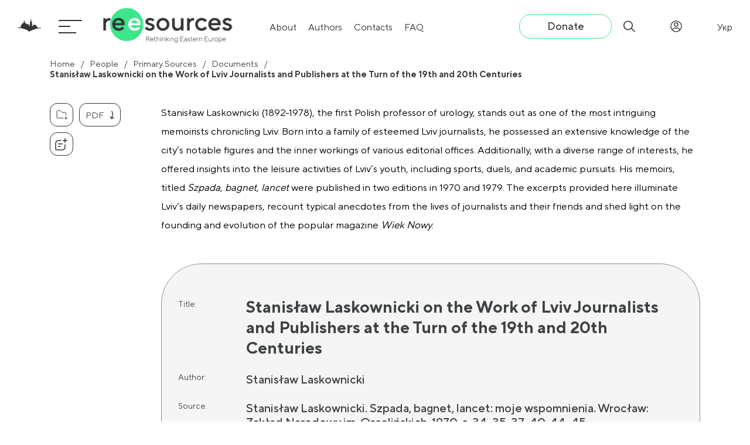

--- FILE ---
content_type: text/html; charset=UTF-8
request_url: https://edu.lvivcenter.org/en/documents/stanislaw-lyaskownicki-on-the-work-of-lviv-journalists-and-publishers-at-the-turn-of-the-19th-and-20th-centuries/?post_id=2783&comments=0&get=0&order=DESC
body_size: 26757
content:
<!DOCTYPE html>
<html id="html" data-html="" lang="en_GB">

<head>
    <meta charset="utf-8">
    <meta http-equiv="X-UA-Compatible" content="IE=edge">
    <meta name="viewport" content="width=device-width, initial-scale=1, shrink-to-fit=no">
    <!-- Google tag (gtag.js) -->
    <script async src="https://www.googletagmanager.com/gtag/js?id=G-9MGT1ZPXES"></script>
    <script>
        window.dataLayer = window.dataLayer || [];
        function gtag(){dataLayer.push(arguments);}
        gtag('js', new Date());

        gtag('config', 'G-9MGT1ZPXES');
    </script>
            <style type="text/css">
            .saic-comment-text img {
                max-width: 100% !important;
            }
        </style>
        	<style>img:is([sizes="auto" i], [sizes^="auto," i]) { contain-intrinsic-size: 3000px 1500px }</style>
	<link rel="alternate" href="https://edu.lvivcenter.org/documents/stanislaw-laskownicki-memories/" hreflang="uk" />
<link rel="alternate" href="https://edu.lvivcenter.org/en/documents/stanislaw-lyaskownicki-on-the-work-of-lviv-journalists-and-publishers-at-the-turn-of-the-19th-and-20th-centuries/" hreflang="en" />

<!-- Search Engine Optimization by Rank Math - https://rankmath.com/ -->
<title>Stanisław Laskownicki on the Work of Lviv Journalists and Publishers at the Turn of the 19th and 20th Centuries - REESOURCES. Rethinking Eastern Europe</title>
<meta name="description" content="Stanisław Laskownicki (1892-1978), the first Polish professor of urology, stands out as one of the most intriguing memoirists chronicling Lviv. Born into a family of&hellip;"/>
<meta name="robots" content="follow, index, max-snippet:-1, max-video-preview:-1, max-image-preview:large"/>
<link rel="canonical" href="https://edu.lvivcenter.org/en/documents/stanislaw-lyaskownicki-on-the-work-of-lviv-journalists-and-publishers-at-the-turn-of-the-19th-and-20th-centuries/" />
<meta property="og:locale" content="en_GB" />
<meta property="og:type" content="article" />
<meta property="og:title" content="Stanisław Laskownicki on the Work of Lviv Journalists and Publishers at the Turn of the 19th and 20th Centuries - REESOURCES. Rethinking Eastern Europe" />
<meta property="og:description" content="Stanisław Laskownicki (1892-1978), the first Polish professor of urology, stands out as one of the most intriguing memoirists chronicling Lviv. Born into a family of&hellip;" />
<meta property="og:url" content="https://edu.lvivcenter.org/en/documents/stanislaw-lyaskownicki-on-the-work-of-lviv-journalists-and-publishers-at-the-turn-of-the-19th-and-20th-centuries/" />
<meta property="og:site_name" content="REESOURCES. Rethinking Eastern Europe" />
<meta property="og:updated_time" content="2024-05-06T18:35:01+03:00" />
<meta property="og:image" content="https://edu.lvivcenter.org/wp-content/uploads/2023/10/930549-352x500-1.jpeg" />
<meta property="og:image:secure_url" content="https://edu.lvivcenter.org/wp-content/uploads/2023/10/930549-352x500-1.jpeg" />
<meta property="og:image:width" content="352" />
<meta property="og:image:height" content="500" />
<meta property="og:image:alt" content="Stanisław Laskownicki on the Work of Lviv Journalists and Publishers at the Turn of the 19th and 20th Centuries" />
<meta property="og:image:type" content="image/jpeg" />
<meta name="twitter:card" content="summary_large_image" />
<meta name="twitter:title" content="Stanisław Laskownicki on the Work of Lviv Journalists and Publishers at the Turn of the 19th and 20th Centuries - REESOURCES. Rethinking Eastern Europe" />
<meta name="twitter:description" content="Stanisław Laskownicki (1892-1978), the first Polish professor of urology, stands out as one of the most intriguing memoirists chronicling Lviv. Born into a family of&hellip;" />
<meta name="twitter:image" content="https://edu.lvivcenter.org/wp-content/uploads/2023/10/930549-352x500-1.jpeg" />
<!-- /Rank Math WordPress SEO plugin -->

<link rel='dns-prefetch' href='//fonts.googleapis.com' />
<link href='https://fonts.gstatic.com' crossorigin rel='preconnect' />
<link rel="alternate" type="application/rss+xml" title="REESOURCES. Rethinking Eastern Europe &raquo; Stanisław Laskownicki on the Work of Lviv Journalists and Publishers at the Turn of the 19th and 20th Centuries Comments Feed" href="https://edu.lvivcenter.org/en/documents/stanislaw-lyaskownicki-on-the-work-of-lviv-journalists-and-publishers-at-the-turn-of-the-19th-and-20th-centuries/feed/" />
<style id='wp-emoji-styles-inline-css' type='text/css'>

	img.wp-smiley, img.emoji {
		display: inline !important;
		border: none !important;
		box-shadow: none !important;
		height: 1em !important;
		width: 1em !important;
		margin: 0 0.07em !important;
		vertical-align: -0.1em !important;
		background: none !important;
		padding: 0 !important;
	}
</style>
<link rel='stylesheet' id='wp-block-library-css' href='https://edu.lvivcenter.org/wp-includes/css/dist/block-library/style.min.css?ver=6.8.3' type='text/css' media='all' />
<style id='classic-theme-styles-inline-css' type='text/css'>
/*! This file is auto-generated */
.wp-block-button__link{color:#fff;background-color:#32373c;border-radius:9999px;box-shadow:none;text-decoration:none;padding:calc(.667em + 2px) calc(1.333em + 2px);font-size:1.125em}.wp-block-file__button{background:#32373c;color:#fff;text-decoration:none}
</style>
<style id='safe-svg-svg-icon-style-inline-css' type='text/css'>
.safe-svg-cover{text-align:center}.safe-svg-cover .safe-svg-inside{display:inline-block;max-width:100%}.safe-svg-cover svg{fill:currentColor;height:100%;max-height:100%;max-width:100%;width:100%}

</style>
<style id='global-styles-inline-css' type='text/css'>
:root{--wp--preset--aspect-ratio--square: 1;--wp--preset--aspect-ratio--4-3: 4/3;--wp--preset--aspect-ratio--3-4: 3/4;--wp--preset--aspect-ratio--3-2: 3/2;--wp--preset--aspect-ratio--2-3: 2/3;--wp--preset--aspect-ratio--16-9: 16/9;--wp--preset--aspect-ratio--9-16: 9/16;--wp--preset--color--black: #000000;--wp--preset--color--cyan-bluish-gray: #abb8c3;--wp--preset--color--white: #ffffff;--wp--preset--color--pale-pink: #f78da7;--wp--preset--color--vivid-red: #cf2e2e;--wp--preset--color--luminous-vivid-orange: #ff6900;--wp--preset--color--luminous-vivid-amber: #fcb900;--wp--preset--color--light-green-cyan: #7bdcb5;--wp--preset--color--vivid-green-cyan: #00d084;--wp--preset--color--pale-cyan-blue: #8ed1fc;--wp--preset--color--vivid-cyan-blue: #0693e3;--wp--preset--color--vivid-purple: #9b51e0;--wp--preset--gradient--vivid-cyan-blue-to-vivid-purple: linear-gradient(135deg,rgba(6,147,227,1) 0%,rgb(155,81,224) 100%);--wp--preset--gradient--light-green-cyan-to-vivid-green-cyan: linear-gradient(135deg,rgb(122,220,180) 0%,rgb(0,208,130) 100%);--wp--preset--gradient--luminous-vivid-amber-to-luminous-vivid-orange: linear-gradient(135deg,rgba(252,185,0,1) 0%,rgba(255,105,0,1) 100%);--wp--preset--gradient--luminous-vivid-orange-to-vivid-red: linear-gradient(135deg,rgba(255,105,0,1) 0%,rgb(207,46,46) 100%);--wp--preset--gradient--very-light-gray-to-cyan-bluish-gray: linear-gradient(135deg,rgb(238,238,238) 0%,rgb(169,184,195) 100%);--wp--preset--gradient--cool-to-warm-spectrum: linear-gradient(135deg,rgb(74,234,220) 0%,rgb(151,120,209) 20%,rgb(207,42,186) 40%,rgb(238,44,130) 60%,rgb(251,105,98) 80%,rgb(254,248,76) 100%);--wp--preset--gradient--blush-light-purple: linear-gradient(135deg,rgb(255,206,236) 0%,rgb(152,150,240) 100%);--wp--preset--gradient--blush-bordeaux: linear-gradient(135deg,rgb(254,205,165) 0%,rgb(254,45,45) 50%,rgb(107,0,62) 100%);--wp--preset--gradient--luminous-dusk: linear-gradient(135deg,rgb(255,203,112) 0%,rgb(199,81,192) 50%,rgb(65,88,208) 100%);--wp--preset--gradient--pale-ocean: linear-gradient(135deg,rgb(255,245,203) 0%,rgb(182,227,212) 50%,rgb(51,167,181) 100%);--wp--preset--gradient--electric-grass: linear-gradient(135deg,rgb(202,248,128) 0%,rgb(113,206,126) 100%);--wp--preset--gradient--midnight: linear-gradient(135deg,rgb(2,3,129) 0%,rgb(40,116,252) 100%);--wp--preset--font-size--small: 13px;--wp--preset--font-size--medium: 20px;--wp--preset--font-size--large: 36px;--wp--preset--font-size--x-large: 42px;--wp--preset--spacing--20: 0.44rem;--wp--preset--spacing--30: 0.67rem;--wp--preset--spacing--40: 1rem;--wp--preset--spacing--50: 1.5rem;--wp--preset--spacing--60: 2.25rem;--wp--preset--spacing--70: 3.38rem;--wp--preset--spacing--80: 5.06rem;--wp--preset--shadow--natural: 6px 6px 9px rgba(0, 0, 0, 0.2);--wp--preset--shadow--deep: 12px 12px 50px rgba(0, 0, 0, 0.4);--wp--preset--shadow--sharp: 6px 6px 0px rgba(0, 0, 0, 0.2);--wp--preset--shadow--outlined: 6px 6px 0px -3px rgba(255, 255, 255, 1), 6px 6px rgba(0, 0, 0, 1);--wp--preset--shadow--crisp: 6px 6px 0px rgba(0, 0, 0, 1);}:where(.is-layout-flex){gap: 0.5em;}:where(.is-layout-grid){gap: 0.5em;}body .is-layout-flex{display: flex;}.is-layout-flex{flex-wrap: wrap;align-items: center;}.is-layout-flex > :is(*, div){margin: 0;}body .is-layout-grid{display: grid;}.is-layout-grid > :is(*, div){margin: 0;}:where(.wp-block-columns.is-layout-flex){gap: 2em;}:where(.wp-block-columns.is-layout-grid){gap: 2em;}:where(.wp-block-post-template.is-layout-flex){gap: 1.25em;}:where(.wp-block-post-template.is-layout-grid){gap: 1.25em;}.has-black-color{color: var(--wp--preset--color--black) !important;}.has-cyan-bluish-gray-color{color: var(--wp--preset--color--cyan-bluish-gray) !important;}.has-white-color{color: var(--wp--preset--color--white) !important;}.has-pale-pink-color{color: var(--wp--preset--color--pale-pink) !important;}.has-vivid-red-color{color: var(--wp--preset--color--vivid-red) !important;}.has-luminous-vivid-orange-color{color: var(--wp--preset--color--luminous-vivid-orange) !important;}.has-luminous-vivid-amber-color{color: var(--wp--preset--color--luminous-vivid-amber) !important;}.has-light-green-cyan-color{color: var(--wp--preset--color--light-green-cyan) !important;}.has-vivid-green-cyan-color{color: var(--wp--preset--color--vivid-green-cyan) !important;}.has-pale-cyan-blue-color{color: var(--wp--preset--color--pale-cyan-blue) !important;}.has-vivid-cyan-blue-color{color: var(--wp--preset--color--vivid-cyan-blue) !important;}.has-vivid-purple-color{color: var(--wp--preset--color--vivid-purple) !important;}.has-black-background-color{background-color: var(--wp--preset--color--black) !important;}.has-cyan-bluish-gray-background-color{background-color: var(--wp--preset--color--cyan-bluish-gray) !important;}.has-white-background-color{background-color: var(--wp--preset--color--white) !important;}.has-pale-pink-background-color{background-color: var(--wp--preset--color--pale-pink) !important;}.has-vivid-red-background-color{background-color: var(--wp--preset--color--vivid-red) !important;}.has-luminous-vivid-orange-background-color{background-color: var(--wp--preset--color--luminous-vivid-orange) !important;}.has-luminous-vivid-amber-background-color{background-color: var(--wp--preset--color--luminous-vivid-amber) !important;}.has-light-green-cyan-background-color{background-color: var(--wp--preset--color--light-green-cyan) !important;}.has-vivid-green-cyan-background-color{background-color: var(--wp--preset--color--vivid-green-cyan) !important;}.has-pale-cyan-blue-background-color{background-color: var(--wp--preset--color--pale-cyan-blue) !important;}.has-vivid-cyan-blue-background-color{background-color: var(--wp--preset--color--vivid-cyan-blue) !important;}.has-vivid-purple-background-color{background-color: var(--wp--preset--color--vivid-purple) !important;}.has-black-border-color{border-color: var(--wp--preset--color--black) !important;}.has-cyan-bluish-gray-border-color{border-color: var(--wp--preset--color--cyan-bluish-gray) !important;}.has-white-border-color{border-color: var(--wp--preset--color--white) !important;}.has-pale-pink-border-color{border-color: var(--wp--preset--color--pale-pink) !important;}.has-vivid-red-border-color{border-color: var(--wp--preset--color--vivid-red) !important;}.has-luminous-vivid-orange-border-color{border-color: var(--wp--preset--color--luminous-vivid-orange) !important;}.has-luminous-vivid-amber-border-color{border-color: var(--wp--preset--color--luminous-vivid-amber) !important;}.has-light-green-cyan-border-color{border-color: var(--wp--preset--color--light-green-cyan) !important;}.has-vivid-green-cyan-border-color{border-color: var(--wp--preset--color--vivid-green-cyan) !important;}.has-pale-cyan-blue-border-color{border-color: var(--wp--preset--color--pale-cyan-blue) !important;}.has-vivid-cyan-blue-border-color{border-color: var(--wp--preset--color--vivid-cyan-blue) !important;}.has-vivid-purple-border-color{border-color: var(--wp--preset--color--vivid-purple) !important;}.has-vivid-cyan-blue-to-vivid-purple-gradient-background{background: var(--wp--preset--gradient--vivid-cyan-blue-to-vivid-purple) !important;}.has-light-green-cyan-to-vivid-green-cyan-gradient-background{background: var(--wp--preset--gradient--light-green-cyan-to-vivid-green-cyan) !important;}.has-luminous-vivid-amber-to-luminous-vivid-orange-gradient-background{background: var(--wp--preset--gradient--luminous-vivid-amber-to-luminous-vivid-orange) !important;}.has-luminous-vivid-orange-to-vivid-red-gradient-background{background: var(--wp--preset--gradient--luminous-vivid-orange-to-vivid-red) !important;}.has-very-light-gray-to-cyan-bluish-gray-gradient-background{background: var(--wp--preset--gradient--very-light-gray-to-cyan-bluish-gray) !important;}.has-cool-to-warm-spectrum-gradient-background{background: var(--wp--preset--gradient--cool-to-warm-spectrum) !important;}.has-blush-light-purple-gradient-background{background: var(--wp--preset--gradient--blush-light-purple) !important;}.has-blush-bordeaux-gradient-background{background: var(--wp--preset--gradient--blush-bordeaux) !important;}.has-luminous-dusk-gradient-background{background: var(--wp--preset--gradient--luminous-dusk) !important;}.has-pale-ocean-gradient-background{background: var(--wp--preset--gradient--pale-ocean) !important;}.has-electric-grass-gradient-background{background: var(--wp--preset--gradient--electric-grass) !important;}.has-midnight-gradient-background{background: var(--wp--preset--gradient--midnight) !important;}.has-small-font-size{font-size: var(--wp--preset--font-size--small) !important;}.has-medium-font-size{font-size: var(--wp--preset--font-size--medium) !important;}.has-large-font-size{font-size: var(--wp--preset--font-size--large) !important;}.has-x-large-font-size{font-size: var(--wp--preset--font-size--x-large) !important;}
:where(.wp-block-post-template.is-layout-flex){gap: 1.25em;}:where(.wp-block-post-template.is-layout-grid){gap: 1.25em;}
:where(.wp-block-columns.is-layout-flex){gap: 2em;}:where(.wp-block-columns.is-layout-grid){gap: 2em;}
:root :where(.wp-block-pullquote){font-size: 1.5em;line-height: 1.6;}
</style>
<link rel='stylesheet' id='saic_style-css' href='https://edu.lvivcenter.org/wp-content/plugins/comment-press/css/saic_style.css?ver=2.8.2' type='text/css' media='screen' />
<style id='saic_style-inline-css' type='text/css'>

		.saic-wrapper {
		  font-size: 14px
		}
	.saic-post-author {
	color: white !important;
	background: #777 !important;
}
	.saic-wrapper ul.saic-container-comments li.saic-item-comment .saic-comment-avatar img {
		max-width: 28px;
		max-height: 28px;
	}
	.saic-wrapper ul.saic-container-comments li.saic-item-comment .saic-comment-content {
		margin-left: 38px;
	}
	.saic-wrapper ul.saic-container-comments li.saic-item-comment ul .saic-comment-avatar img {
		max-width: 24px;
		max-height: 24px;
	}
	.saic-wrapper ul.saic-container-comments li.saic-item-comment ul ul .saic-comment-avatar img {
		max-width: 21px;
		max-height: 21px;
	}
	
</style>
<link rel='stylesheet' id='learndash_quiz_front_css-css' href='//edu.lvivcenter.org/wp-content/plugins/sfwd-lms/themes/legacy/templates/learndash_quiz_front.min.css?ver=4.5.1.2' type='text/css' media='all' />
<link rel='stylesheet' id='jquery-dropdown-css-css' href='//edu.lvivcenter.org/wp-content/plugins/sfwd-lms/assets/css/jquery.dropdown.min.css?ver=4.5.1.2' type='text/css' media='all' />
<link rel='stylesheet' id='learndash_lesson_video-css' href='//edu.lvivcenter.org/wp-content/plugins/sfwd-lms/themes/legacy/templates/learndash_lesson_video.min.css?ver=4.5.1.2' type='text/css' media='all' />
<link rel='stylesheet' id='roboto-font-css' href='https://fonts.googleapis.com/css?family=Roboto%3A300%2C400%2C700&#038;subset=cyrillic&#038;ver=2025.04' type='text/css' media='all' />
<link rel='stylesheet' id='bundle-style-css' href='https://edu.lvivcenter.org/wp-content/themes/sitegist-theme/dist/main.bundle.css?ver=2.0' type='text/css' media='all' />
<link rel='stylesheet' id='lt-style-css' href='https://edu.lvivcenter.org/wp-content/themes/sitegist-theme/assets/css/lt.css?ver=2025.04' type='text/css' media='all' />
<link rel='stylesheet' id='bb-style-css' href='https://edu.lvivcenter.org/wp-content/themes/sitegist-theme/assets/css/bb.css?ver=2025.04' type='text/css' media='all' />
<link rel='stylesheet' id='mz-style-css' href='https://edu.lvivcenter.org/wp-content/themes/sitegist-theme/assets/css/mz.css?ver=2025.04' type='text/css' media='all' />
<link rel='stylesheet' id='main-style-css' href='https://edu.lvivcenter.org/wp-content/themes/sitegist-theme/assets/css/main.css?ver=2025.04' type='text/css' media='all' />
<link rel='stylesheet' id='learndash-front-css' href='//edu.lvivcenter.org/wp-content/plugins/sfwd-lms/themes/ld30/assets/css/learndash.min.css?ver=4.5.1.2' type='text/css' media='all' />
<script type="text/javascript" src="https://edu.lvivcenter.org/wp-includes/js/jquery/jquery.min.js?ver=3.7.1" id="jquery-core-js"></script>
<script type="text/javascript" src="https://edu.lvivcenter.org/wp-includes/js/jquery/jquery-migrate.min.js?ver=3.4.1" id="jquery-migrate-js"></script>
<link rel="https://api.w.org/" href="https://edu.lvivcenter.org/wp-json/" /><link rel="EditURI" type="application/rsd+xml" title="RSD" href="https://edu.lvivcenter.org/xmlrpc.php?rsd" />
<meta name="generator" content="WordPress 6.8.3" />
<link rel='shortlink' href='https://edu.lvivcenter.org/?p=2783' />
<link rel="alternate" title="oEmbed (JSON)" type="application/json+oembed" href="https://edu.lvivcenter.org/wp-json/oembed/1.0/embed?url=https%3A%2F%2Fedu.lvivcenter.org%2Fen%2Fdocuments%2Fstanislaw-lyaskownicki-on-the-work-of-lviv-journalists-and-publishers-at-the-turn-of-the-19th-and-20th-centuries%2F&#038;lang=en" />
<link rel="alternate" title="oEmbed (XML)" type="text/xml+oembed" href="https://edu.lvivcenter.org/wp-json/oembed/1.0/embed?url=https%3A%2F%2Fedu.lvivcenter.org%2Fen%2Fdocuments%2Fstanislaw-lyaskownicki-on-the-work-of-lviv-journalists-and-publishers-at-the-turn-of-the-19th-and-20th-centuries%2F&#038;format=xml&#038;lang=en" />
<script type="text/javascript">let rom_wishlist_user_id = false;let rom_wishlist_ajax = "https://edu.lvivcenter.org/wp-admin/admin-ajax.php";</script><link rel="icon" href="https://edu.lvivcenter.org/wp-content/uploads/2023/10/favicon.png" sizes="32x32" />
<link rel="icon" href="https://edu.lvivcenter.org/wp-content/uploads/2023/10/favicon.png" sizes="192x192" />
<link rel="apple-touch-icon" href="https://edu.lvivcenter.org/wp-content/uploads/2023/10/favicon.png" />
<meta name="msapplication-TileImage" content="https://edu.lvivcenter.org/wp-content/uploads/2023/10/favicon.png" />
</head>


<body class="wp-singular documents-template-default single single-documents postid-2783 wp-theme-sitegist-theme">
<header class="flex transparent">
    <a href="https://www.lvivcenter.org/" class="header-link-main" target="_blank">
        <svg width="40" height="25" viewBox="0 0 40 25" fill="none" xmlns="http://www.w3.org/2000/svg">
            <path class="transition" fill-rule="evenodd" clip-rule="evenodd" d="M34.0078 17.93L33.1403 14.74H32.1432C31.9717 13.9517 31.5199 13.253 30.8721 12.7745C30.2243 12.296 29.425 12.0704 28.6235 12.14C27.8709 12.163 27.1524 12.4598 26.602 12.975C26.0515 13.4902 25.7068 14.1886 25.6321 14.94H25.1436L24.8743 14.66V12.33H25.1436V11.8L24.4157 11.1V8.65C24.5652 8.59 24.655 8.5 24.655 8.36C24.6138 7.9363 24.4764 7.52768 24.2535 7.16542C24.0305 6.80316 23.7279 6.49687 23.3687 6.27V4.92C23.4343 4.85633 23.4866 4.78022 23.5225 4.6961C23.5584 4.61197 23.5774 4.52152 23.5781 4.43C23.5752 4.28809 23.5299 4.1503 23.4482 4.03444C23.3664 3.91858 23.2519 3.82995 23.1194 3.78V3.68C23.1597 3.62499 23.1807 3.55821 23.1793 3.49C23.178 3.42731 23.1609 3.36597 23.1295 3.31174C23.0981 3.25752 23.0534 3.21219 22.9998 3.18V0.75C23.0362 0.723611 23.0659 0.689088 23.0867 0.649166C23.1075 0.609245 23.1187 0.565022 23.1194 0.52C23.1194 0.440436 23.0879 0.36413 23.0318 0.307869C22.9757 0.251608 22.8996 0.220001 22.8203 0.220001C22.741 0.220001 22.6649 0.251608 22.6088 0.307869C22.5527 0.36413 22.5212 0.440436 22.5212 0.52C22.5219 0.565022 22.5332 0.609245 22.5539 0.649166C22.5747 0.689088 22.6045 0.723611 22.6408 0.75V3.14C22.5731 3.16542 22.5143 3.21025 22.4717 3.26892C22.4292 3.3276 22.4048 3.39752 22.4015 3.47C22.4058 3.55439 22.4373 3.63511 22.4913 3.7V3.76C22.3577 3.8095 22.2418 3.89774 22.1583 4.01349C22.0749 4.12923 22.0276 4.26726 22.0226 4.41C22.024 4.57922 22.0921 4.74102 22.2121 4.86V6.24C21.8474 6.46508 21.5397 6.77182 21.3131 7.13617C21.0865 7.50052 20.9471 7.91257 20.9059 8.34C20.9059 8.5 21.0455 8.6 21.2549 8.66V11.14L20.5369 11.83V12.36H20.856V14.7L20.7364 14.81H20.6466L17.6553 10.14L16.2195 12.14C15.9606 11.5292 15.5751 10.9805 15.0886 10.5305C14.6021 10.0805 14.0257 9.73948 13.3977 9.53C13.2823 9.26424 13.1085 9.02811 12.8892 8.83934C12.6699 8.65057 12.4108 8.51404 12.1314 8.44V7.05C12.2285 6.88303 12.2801 6.69333 12.2809 6.5C12.2999 6.37469 12.2917 6.24675 12.2568 6.12492C12.222 6.00309 12.1613 5.89026 12.0789 5.79413C11.9965 5.69801 11.8944 5.62086 11.7796 5.56798C11.6647 5.51509 11.5398 5.48771 11.4134 5.48771C11.2871 5.48771 11.1622 5.51509 11.0473 5.56798C10.9325 5.62086 10.8304 5.69801 10.748 5.79413C10.6656 5.89026 10.6049 6.00309 10.57 6.12492C10.5352 6.24675 10.527 6.37469 10.546 6.5C10.5416 6.694 10.5935 6.8851 10.6955 7.05V8.46C10.4161 8.53404 10.157 8.67057 9.93772 8.85934C9.7184 9.04811 9.54455 9.28424 9.42921 9.55C8.5642 9.81183 7.80232 10.338 7.24996 11.0552C6.69759 11.7723 6.38232 12.6445 6.34816 13.55V13.62H5.6103L5.17158 17.14C1.09342 16.75 0.285767 16.74 0.285767 16.74L0.68461 17.88C13.7566 17.7 20.0783 24.26 20.0783 24.26C25.7418 19.26 39.4321 18.18 39.4321 18.18L39.8807 16.98C38.1956 17.14 36.1416 17.51 34.0078 17.93Z" fill="#353535"/>
        </svg>
    </a>
    <div class="header-menu-switcher flex column transition">
        <span class="top transition"></span>
        <span class="center transition"></span>
        <span class="bottom transition"></span>
    </div>

    <a href="https://edu.lvivcenter.org/en/" class="header-link-home">
        <img src="https://edu.lvivcenter.org/wp-content/uploads/2023/10/LOGO_EE_Standart_RBG.png" class="header-logo">
<!--        -->    </a>
    <div class="header-menu-bottom transition">
		<ul id="menu-header-bottom-en"><li id="menu-item-1952" class="menu-item menu-item-type-post_type menu-item-object-page menu-item-1952"><a href="https://edu.lvivcenter.org/en/about-project/">About</a></li>
<li id="menu-item-1479" class="menu-item menu-item-type-post_type menu-item-object-page menu-item-1479"><a href="https://edu.lvivcenter.org/en/authors/">Authors</a></li>
<li id="menu-item-313" class="menu-item menu-item-type-post_type menu-item-object-page menu-item-313"><a href="https://edu.lvivcenter.org/en/contacts/">Contacts</a></li>
<li id="menu-item-312" class="menu-item menu-item-type-post_type menu-item-object-page menu-item-312"><a href="https://edu.lvivcenter.org/en/faq/">FAQ</a></li>
</ul>    </div>

    <a href="https://www.lvivcenter.org/en/donate/" target="_blank" class="cite_button">
        Donate    </a>

    <div class="header-search">
        <span class="header-search__opener">
            <svg width="25" height="24" viewBox="0 0 25 24" fill="none" xmlns="http://www.w3.org/2000/svg">
                <path class="transition" d="M24.6359 22.2253L18.0259 15.9653C19.5562 13.9063 20.2367 11.338 19.9267 8.79147C19.6167 6.24492 18.3398 3.91491 16.3602 2.28329C14.3806 0.651672 11.8496 -0.15675 9.29073 0.0252025C6.73183 0.207155 4.34073 1.36556 2.6119 3.26087C0.883066 5.15618 -0.0512414 7.64342 0.00217002 10.2082C0.0555815 12.773 1.09263 15.2192 2.89887 17.0409C4.7051 18.8626 7.14235 19.9205 9.70661 19.9957C12.2709 20.071 14.766 19.1579 16.6759 17.4453L23.3759 23.7653C23.5558 23.9143 23.7823 23.9957 24.0159 23.9953C24.1595 23.9926 24.3007 23.9591 24.4301 23.897C24.5596 23.8348 24.6741 23.7456 24.7659 23.6353C24.8501 23.5342 24.9136 23.4176 24.9526 23.2919C24.9917 23.1663 25.0055 23.0343 24.9935 22.9033C24.9814 22.7723 24.9436 22.645 24.8823 22.5287C24.8209 22.4123 24.7372 22.3092 24.6359 22.2253ZM2.01593 9.99527C2.01401 8.69467 2.32922 7.4132 2.93425 6.2619C3.53929 5.11059 4.41591 4.12416 5.48816 3.38805C6.56041 2.65194 7.79596 2.18836 9.08779 2.03747C10.3796 1.88657 11.6887 2.05291 12.9018 2.52208C14.1148 2.99125 15.1952 3.7491 16.0493 4.72997C16.9033 5.71084 17.5054 6.88516 17.8033 8.15119C18.1012 9.41723 18.0859 10.7368 17.7587 11.9956C17.4316 13.2544 16.8025 14.4144 15.9259 15.3753C14.8315 16.5486 13.4095 17.3657 11.8447 17.7204C10.28 18.0752 8.64464 17.9512 7.1512 17.3646C5.65777 16.778 4.37523 15.7559 3.47016 14.431C2.56509 13.1062 2.07933 11.5398 2.07595 9.93527L2.01593 9.99527Z" fill="#353535"/>
            </svg>
        </span>
    </div>
        <a href="https://edu.lvivcenter.org/en/cabinet/" class="header-account">
	            <svg width="22" height="22" viewBox="0 0 22 22" fill="none" xmlns="http://www.w3.org/2000/svg">
            <path d="M17.6667 18.4537C17.6667 16.6539 16.3648 14.3333 14.3333 14.3333H7.66667C5.63524 14.3333 4.33333 16.6539 4.33333 18.4537M1 11C1 5.47715 5.47715 1 11 1C16.5228 1 21 5.47715 21 11C21 16.5228 16.5228 21 11 21C5.47715 21 1 16.5228 1 11ZM14.3333 7.66667C14.3333 9.50762 12.8409 11 11 11C9.15905 11 7.66667 9.50762 7.66667 7.66667C7.66667 5.82572 9.15905 4.33333 11 4.33333C12.8409 4.33333 14.3333 5.82572 14.3333 7.66667Z" stroke="#353535" stroke-width="1.5"/>
        </svg>
	        </a>
    <div class="header-menu-language transition">
		<ul id="menu-header-lang-en"><li id="menu-item-840-uk" class="lang-item lang-item-2 lang-item-uk lang-item-first menu-item menu-item-type-custom menu-item-object-custom menu-item-840-uk"><a href="https://edu.lvivcenter.org/documents/stanislaw-laskownicki-memories/" hreflang="uk" lang="uk">Укр</a></li>
</ul>    </div>
    <div class="header-popup">
	<ul id="menu-header-popup-en" class="header-popup-menu"><li id="menu-item-1224" class="menu-item menu-item-type-post_type menu-item-object-page menu-item-home menu-item-1224"><a href="https://edu.lvivcenter.org/en/">Home</a></li>
<li id="menu-item-2089" class="menu-item menu-item-type-post_type menu-item-object-page menu-item-2089"><a href="https://edu.lvivcenter.org/en/about-project/">About project</a></li>
<li id="menu-item-1226" class="big-marg menu-item menu-item-type-post_type menu-item-object-page menu-item-has-children menu-item-1226"><a href="https://edu.lvivcenter.org/en/sources/">Sources</a>
<ul class="sub-menu">
	<li id="menu-item-1233" class="menu-item menu-item-type-custom menu-item-object-custom menu-item-1233"><a href="https://edu.lvivcenter.org/en/sources/#anchor-sources-documents">Documents</a></li>
	<li id="menu-item-1234" class="menu-item menu-item-type-custom menu-item-object-custom menu-item-1234"><a href="https://edu.lvivcenter.org/en/sources/#anchor-sources-images">Images</a></li>
	<li id="menu-item-1235" class="menu-item menu-item-type-custom menu-item-object-custom menu-item-1235"><a href="https://edu.lvivcenter.org/en/sources/#anchor-sources-videos">Videos</a></li>
	<li id="menu-item-1236" class="menu-item menu-item-type-custom menu-item-object-custom menu-item-1236"><a href="https://edu.lvivcenter.org/en/sources/#anchor-sources-audio">Audio</a></li>
</ul>
</li>
<li id="menu-item-1227" class="menu-item menu-item-type-post_type menu-item-object-page menu-item-1227"><a href="https://edu.lvivcenter.org/en/modules/">Modules</a></li>
<li id="menu-item-1228" class="menu-item menu-item-type-post_type menu-item-object-page menu-item-1228"><a href="https://edu.lvivcenter.org/en/cources/">Online Courses</a></li>
<li id="menu-item-1570" class="menu-item menu-item-type-post_type menu-item-object-page menu-item-1570"><a href="https://edu.lvivcenter.org/en/syllabi/">Syllabi</a></li>
<li id="menu-item-1229" class="menu-item menu-item-type-post_type menu-item-object-page menu-item-1229"><a href="https://edu.lvivcenter.org/en/reflections/">Reflections</a></li>
<li id="menu-item-1230" class="big-marg menu-item menu-item-type-post_type menu-item-object-page menu-item-1230"><a href="https://edu.lvivcenter.org/en/authors/">Authors</a></li>
<li id="menu-item-1231" class="menu-item menu-item-type-post_type menu-item-object-page menu-item-1231"><a href="https://edu.lvivcenter.org/en/partners/">Partners &#038; Support</a></li>
<li id="menu-item-2316" class="menu-item menu-item-type-post_type menu-item-object-page menu-item-2316"><a href="https://edu.lvivcenter.org/en/other-educational-resources/">We Recommend</a></li>
<li id="menu-item-2906" class="big-marg menu-item menu-item-type-custom menu-item-object-custom menu-item-2906"><a target="_blank" href="https://digihist.lvivcenter.org/">Digital History Textbook</a></li>
<li id="menu-item-2114" class="menu-item menu-item-type-custom menu-item-object-custom menu-item-2114"><a target="_blank" href="https://lia.lvivcenter.org/edu/category/shkola/">School</a></li>
</ul><!--	<div class="header-popup-menu flex column">-->
<!--		<div class="header-popup-menu__item">-->
<!--			<a href="--><!--" class="link-big">--><!--</a>-->
<!--		</div>-->
<!--		<div class="header-popup-menu__item">-->
<!--			<a href="--><!--" class="link-big">--><!--</a>-->
<!--			<div class="header-popup-menu__sub flex wrap">-->
<!--				--><!--					<a href="--><!--">--><!--</a>-->
<!--				--><!--			</div>-->
<!--		</div>-->
<!--		<div class="header-popup-menu__item">-->
<!--			<a href="#" class="link-big">--><!--</a>-->
<!--			<div class="header-popup-menu__sub flex wrap">-->
<!--				<a href="--><!--" class="full">--><!--</a>-->
<!--				<a href="--><!--" class="full">--><!--</a>-->
<!--				<a href="--><!--" class="full">--><!--</a>-->
<!--				<a href="--><!--" class="full">--><!--</a>-->
<!--			</div>-->
<!--		</div>-->
<!--		<div class="header-popup-menu__item">-->
<!--			<a href="--><!--" class="link-big">--><!--</a>-->
<!--			<div class="header-popup-menu__sub flex wrap">-->
<!--				--><!--					<a href="--><!--">--><!--</a>-->
<!--				--><!--			</div>-->
<!--		</div>-->
<!--	</div>-->

    <div class="header-popup-info">
        <div class="company">
              <span class="site-logo">
                    <svg width="41" height="26" viewBox="0 0 41 26" fill="none" xmlns="http://www.w3.org/2000/svg">
                        <path fill-rule="evenodd" clip-rule="evenodd" d="M34.5856 18.6997L33.7269 15.5098H32.7283C32.5559 14.714 32.0975 14.0094 31.4402 13.53C30.783 13.0507 29.9727 12.8298 29.1635 12.9097C28.4108 12.9302 27.6913 13.225 27.1399 13.7385C26.5885 14.2521 26.2429 14.9493 26.1679 15.6997H25.6686L25.399 15.4197V13.0398H25.6686V12.5198L24.9396 11.8198V9.35962C25.0994 9.29962 25.1893 9.20982 25.1893 9.06982C25.1454 8.64565 25.0058 8.23686 24.7809 7.87476C24.556 7.51265 24.2517 7.20663 23.8912 6.97974V5.62964C23.96 5.56795 24.0152 5.49262 24.053 5.4082C24.0909 5.32379 24.1106 5.23218 24.1108 5.13965C24.1079 4.99774 24.0626 4.86 23.9807 4.74414C23.8988 4.62828 23.7842 4.5397 23.6515 4.48975V4.38965C23.6918 4.33464 23.7129 4.26792 23.7114 4.19971C23.7114 4.13808 23.6947 4.07774 23.663 4.0249C23.6314 3.97206 23.586 3.92866 23.5317 3.89966V1.45972C23.5675 1.43341 23.5962 1.39877 23.6154 1.35864C23.6346 1.31852 23.6435 1.27417 23.6415 1.22974C23.6288 1.1608 23.5924 1.09855 23.5386 1.05371C23.4847 1.00887 23.4169 0.984375 23.3469 0.984375C23.2769 0.984375 23.2091 1.00887 23.1553 1.05371C23.1015 1.09855 23.0651 1.1608 23.0524 1.22974C23.0503 1.27417 23.0593 1.31852 23.0785 1.35864C23.0976 1.39877 23.1264 1.43341 23.1622 1.45972V3.96973C23.0962 3.99669 23.0394 4.04228 22.9987 4.10083C22.9579 4.15938 22.935 4.22848 22.9325 4.2998C22.9316 4.34219 22.939 4.38434 22.9544 4.42383C22.9699 4.46331 22.993 4.49932 23.0224 4.52979V4.58984C22.8879 4.63818 22.7711 4.72605 22.6873 4.84204C22.6036 4.95804 22.5568 5.09665 22.5531 5.23975C22.5548 5.40695 22.619 5.56741 22.7328 5.6897V7.06982C22.37 7.29659 22.0642 7.60385 21.8391 7.96802C21.614 8.33219 21.4756 8.74334 21.4347 9.16968C21.4347 9.32968 21.5645 9.42975 21.7842 9.48975V11.9297L21.0653 12.6196V13.1396H21.3748V15.4797L21.265 15.5898H21.1751L18.1795 10.9797L16.7415 12.9797C16.4806 12.3711 16.0938 11.8246 15.6067 11.3765C15.1196 10.9283 14.5433 10.5886 13.9156 10.3796C13.8007 10.1124 13.627 9.87481 13.4074 9.68433C13.1877 9.49384 12.928 9.35555 12.6475 9.27979V7.86963C12.7427 7.70224 12.791 7.51242 12.7873 7.31982C12.8003 7.19842 12.7877 7.07543 12.7503 6.95923C12.7128 6.84303 12.6513 6.73611 12.5699 6.64526C12.4884 6.55442 12.3887 6.48187 12.2774 6.43213C12.166 6.38239 12.0455 6.35669 11.9235 6.35669C11.8016 6.35669 11.681 6.38239 11.5697 6.43213C11.4583 6.48187 11.3587 6.55442 11.2772 6.64526C11.1957 6.73611 11.1342 6.84303 11.0968 6.95923C11.0593 7.07543 11.0467 7.19842 11.0598 7.31982C11.0561 7.51242 11.1044 7.70224 11.1996 7.86963V9.27979C10.9191 9.35555 10.6593 9.49384 10.4397 9.68433C10.2201 9.87481 10.0463 10.1124 9.93141 10.3796C9.07371 10.6367 8.31658 11.1536 7.76407 11.8591C7.21157 12.5646 6.89081 13.4244 6.84589 14.3198V14.3896H6.11696L5.66761 17.9197C1.58354 17.5297 0.784698 17.5298 0.784698 17.5298L1.18411 18.6597C14.2651 18.4797 20.6059 25.0498 20.6059 25.0498C26.2777 20.0498 39.9878 18.9597 39.9878 18.9597L40.4371 17.7598C38.7696 17.9698 36.7725 18.2797 34.5856 18.6997Z" fill="#3E4244"/>
                    </svg>
                </span>
            <a class="company-link company-link_fcap" href="https://www.lvivcenter.org/en/" target="_blank">Center for Urban History</a>
        </div>
        <div class="company-info">
            <address class="flex column">6 Bohomoltsia Str.<span>Lviv 79005, Ukraine</span></address>
			                <div>Tel.: <a href="tel:+380322751734">+38-032-275-17-34</a></div>
						                <div>E-mail: <a href="mailto:info@lvivcenter.org">info@lvivcenter.org</a></div>
			        </div>

        <div class="header-popup__action">
            <nav class="social-list flex">
				                    <a href="https://www.facebook.com/CenterForUrbanHistory" class="social-list__lnk" target="_blank" rel="nofollow">
                        <svg width="22" height="22" viewBox="0 0 22 22" fill="none" xmlns="http://www.w3.org/2000/svg">
                            <path fill-rule="evenodd" clip-rule="evenodd" d="M0 11C0 4.92487 4.92487 0 11 0C17.0751 0 22 4.92487 22 11C22 17.0751 17.0751 22 11 22C4.92487 22 0 17.0751 0 11ZM11 5.5C14.025 5.5 16.5 7.975 16.5 11C16.5 13.75 14.5063 16.0875 11.7563 16.5V12.5812H13.0625L13.3375 11H11.825V9.96875C11.825 9.55625 12.0312 9.14375 12.7188 9.14375H13.4062V7.76875C13.4062 7.76875 12.7875 7.63125 12.1688 7.63125C10.9313 7.63125 10.1062 8.3875 10.1062 9.7625V11H8.73125V12.5812H10.1062V16.4312C7.49375 16.0187 5.5 13.75 5.5 11C5.5 7.975 7.975 5.5 11 5.5Z" fill="#6D6D6D"/>
                        </svg>

                    </a>
								                    <a href="https://www.instagram.com/center.for.urban.history/" class="social-list__lnk" target="_blank" rel="nofollow">
                        <svg width="23" height="22" viewBox="0 0 23 22" fill="none" xmlns="http://www.w3.org/2000/svg">
                            <path d="M11.3125 12.925C10.2812 12.925 9.3875 12.1 9.3875 11C9.3875 9.96875 10.2125 9.075 11.3125 9.075C12.3438 9.075 13.2375 9.9 13.2375 11C13.2375 12.0312 12.3438 12.925 11.3125 12.925Z" fill="#6D6D6D"/>
                            <path fill-rule="evenodd" clip-rule="evenodd" d="M13.65 6.325H8.975C8.425 6.39375 8.15 6.4625 7.94375 6.53125C7.66875 6.6 7.4625 6.7375 7.25625 6.94375C7.09305 7.10695 7.01594 7.27015 6.92273 7.46742C6.89817 7.51941 6.87242 7.5739 6.84375 7.63125C6.83311 7.66316 6.82083 7.69671 6.80767 7.73267C6.73575 7.92916 6.6375 8.19758 6.6375 8.6625V13.3375C6.70625 13.8875 6.775 14.1625 6.84375 14.3687C6.9125 14.6437 7.05 14.85 7.25625 15.0562C7.41945 15.2195 7.58266 15.2966 7.77992 15.3898C7.83195 15.4143 7.88636 15.44 7.94375 15.4687C7.97566 15.4794 8.00921 15.4917 8.04517 15.5048C8.24167 15.5767 8.51008 15.675 8.975 15.675H13.65C14.2 15.6062 14.475 15.5375 14.6812 15.4687C14.9562 15.4 15.1625 15.2625 15.3687 15.0562C15.532 14.893 15.6091 14.7298 15.7023 14.5326C15.7268 14.4806 15.7526 14.4261 15.7812 14.3687C15.7919 14.3368 15.8042 14.3033 15.8173 14.2673C15.8893 14.0708 15.9875 13.8024 15.9875 13.3375V8.6625C15.9187 8.1125 15.85 7.8375 15.7812 7.63125C15.7125 7.35625 15.575 7.15 15.3687 6.94375C15.2055 6.78054 15.0423 6.70343 14.8451 6.61023C14.7931 6.58569 14.7385 6.5599 14.6812 6.53125C14.6493 6.52061 14.6158 6.50833 14.5798 6.49517C14.3833 6.42325 14.1149 6.325 13.65 6.325ZM11.3125 8.04375C9.6625 8.04375 8.35625 9.35 8.35625 11C8.35625 12.65 9.6625 13.9562 11.3125 13.9562C12.9625 13.9562 14.2687 12.65 14.2687 11C14.2687 9.35 12.9625 8.04375 11.3125 8.04375ZM15.025 7.975C15.025 8.35469 14.7172 8.6625 14.3375 8.6625C13.9578 8.6625 13.65 8.35469 13.65 7.975C13.65 7.5953 13.9578 7.2875 14.3375 7.2875C14.7172 7.2875 15.025 7.5953 15.025 7.975Z" fill="#6D6D6D"/>
                            <path fill-rule="evenodd" clip-rule="evenodd" d="M0.3125 11C0.3125 4.92487 5.23737 0 11.3125 0C17.3876 0 22.3125 4.92487 22.3125 11C22.3125 17.0751 17.3876 22 11.3125 22C5.23737 22 0.3125 17.0751 0.3125 11ZM8.975 5.29375H13.65C14.2687 5.3625 14.6812 5.43125 15.025 5.56875C15.4375 5.775 15.7125 5.9125 16.0562 6.25625C16.4 6.6 16.6063 6.94375 16.7438 7.2875C16.8813 7.63125 17.0187 8.04375 17.0187 8.6625V13.3375C16.95 13.9562 16.8813 14.3687 16.7438 14.7125C16.5375 15.125 16.4 15.4 16.0562 15.7437C15.7125 16.0875 15.3687 16.2937 15.025 16.4312C14.6812 16.5687 14.2687 16.7062 13.65 16.7062H8.975C8.35625 16.6375 7.94375 16.5687 7.6 16.4312C7.1875 16.225 6.9125 16.0875 6.56875 15.7437C6.225 15.4 6.01875 15.0562 5.88125 14.7125C5.74375 14.3687 5.60625 13.9562 5.60625 13.3375V8.6625C5.675 8.04375 5.74375 7.63125 5.88125 7.2875C6.0875 6.875 6.225 6.6 6.56875 6.25625C6.9125 5.9125 7.25625 5.70625 7.6 5.56875C7.94375 5.43125 8.35625 5.29375 8.975 5.29375Z" fill="#6D6D6D"/>
                        </svg>
                    </a>
								                    <a href="https://vimeo.com/lvivcenter" class="social-list__lnk" target="_blank" rel="nofollow">
                        <svg width="23" height="22" viewBox="0 0 23 22" fill="none" xmlns="http://www.w3.org/2000/svg">
                            <path fill-rule="evenodd" clip-rule="evenodd" d="M11.625 22C5.54987 22 0.625 17.0751 0.625 11C0.625 4.92486 5.54987 0 11.625 0C17.7001 0 22.625 4.92486 22.625 11C22.625 17.0751 17.7001 22 11.625 22ZM6.60626 9.41875L6.125 8.8C6.125 8.8 7.98126 6.6 9.42499 6.325C10.6242 6.05245 10.8726 7.6384 11.0954 9.06096C11.1536 9.43255 11.2101 9.79299 11.2812 10.1062C11.625 11.4812 11.9 12.3063 12.175 12.3063C12.45 12.3063 13.0688 11.4812 13.6875 10.3125C14.375 9.075 13.6875 8.04375 12.5187 8.8C13 5.77501 17.7437 5.08751 17.125 8.52501C16.5063 12.0312 13.0688 14.9188 12.0375 15.6063C11.0063 16.2938 10.0438 15.3313 9.70001 14.6438C9.55549 14.2969 9.25305 13.3183 8.93056 12.2749C8.48591 10.8362 8.00314 9.27424 7.84375 9.075C7.5 8.6625 6.60626 9.41875 6.60626 9.41875Z" fill="#6D6D6D"/>
                        </svg>
                    </a>
								                    <a href="https://www.youtube.com/user/lvivcentermedia" class="social-list__lnk" target="_blank" rel="nofollow">
                        <svg width="23" height="22" viewBox="0 0 23 22" fill="none" xmlns="http://www.w3.org/2000/svg">
                            <path d="M13.725 11L10.8375 9.35V12.65L13.725 11Z" fill="#6D6D6D"/>
                            <path fill-rule="evenodd" clip-rule="evenodd" d="M0.9375 11C0.9375 4.92487 5.86237 0 11.9375 0C18.0126 0 22.9375 4.92487 22.9375 11C22.9375 17.0751 18.0126 22 11.9375 22C5.86237 22 0.9375 17.0751 0.9375 11ZM16.2 7.35625C16.6813 7.49375 17.025 7.8375 17.1625 8.31875C17.4375 9.2125 17.4375 11 17.4375 11C17.4375 11 17.4375 12.7875 17.2313 13.6813C17.0938 14.1625 16.75 14.5063 16.2687 14.6438C15.375 14.85 11.9375 14.85 11.9375 14.85C11.9375 14.85 8.43125 14.85 7.60625 14.6438C7.125 14.5063 6.78125 14.1625 6.64375 13.6813C6.4375 12.7875 6.4375 11 6.4375 11C6.4375 11 6.4375 9.2125 6.575 8.31875C6.7125 7.8375 7.05625 7.49375 7.5375 7.35625C8.43125 7.15 11.8687 7.15 11.8687 7.15C11.8687 7.15 15.375 7.15 16.2 7.35625Z" fill="#6D6D6D"/>
                        </svg>
                    </a>
								                    <a href="https://twitter.com/CUH_Lviv" class="social-list__lnk" target="_blank" rel="nofollow">
                        <svg width="23" height="22" viewBox="0 0 23 22" fill="none" xmlns="http://www.w3.org/2000/svg">
                            <path fill-rule="evenodd" clip-rule="evenodd" d="M0.25 11C0.25 4.92487 5.17487 0 11.25 0C17.3251 0 22.25 4.92487 22.25 11C22.25 17.0751 17.3251 22 11.25 22C5.17487 22 0.25 17.0751 0.25 11ZM15.4438 7.90625C15.925 7.8375 16.3375 7.76875 16.75 7.5625C16.475 8.04375 16.0625 8.45625 15.5812 8.73125C15.7188 11.9625 13.3813 15.4688 9.1875 15.4688C7.95 15.4688 6.78125 15.0562 5.75 14.4375C6.91875 14.575 8.15625 14.2312 8.98125 13.6125C7.95 13.6125 7.125 12.925 6.85 12.0312C7.19375 12.1 7.5375 12.0312 7.88125 11.9625C6.85 11.6875 6.09375 10.725 6.09375 9.69375C6.4375 9.83125 6.78125 9.96875 7.125 9.96875C6.1625 9.28125 5.81875 7.975 6.4375 6.94375C7.60625 8.31875 9.25625 9.2125 11.1125 9.28125C10.7688 7.90625 11.8687 6.53125 13.3125 6.53125C13.9312 6.53125 14.55 6.80625 14.9625 7.21875C15.5125 7.08125 15.9937 6.94375 16.4062 6.66875C16.2687 7.21875 15.925 7.63125 15.4438 7.90625Z" fill="#6D6D6D"/>
                        </svg>
                    </a>
				            </nav>
<!--            <form action="/" class="subscribe-form">-->
<!--                <h2 class="subscribe-form__ttl">--><!--:</h2>-->
<!--                <div class="subscribe-form__holder flex">-->
<!--                    <input type="email" name="" class="subscribe-form__ctrl" placeholder="--><!--" value="" required>-->
<!--                    <button type="submit" class="transition">-->
<!--                        <svg width="21" height="5" viewBox="0 0 21 5" fill="none" xmlns="http://www.w3.org/2000/svg">-->
<!--                            <path class="transition" d="M20.0175 2.91968L16.0291 0.919678V2.41968H0.0754395V3.41968H16.0291V4.91968L20.0175 2.91968Z" fill="#3E4244"/>-->
<!--                        </svg>-->
<!--                    </button>-->
<!--                </div>-->
<!--            </form>-->
            <a href="#" target="_blank" class="button subscribe_btn">
		        subscribe                <svg width="9" height="13" viewBox="0 0 9 13" fill="none" xmlns="http://www.w3.org/2000/svg">
                    <path class="transition" d="M3.1385 1.46146L7.56442 1.51101L1.2707 7.80474C0.825753 8.24969 0.579781 8.85718 0.586907 9.49356C0.594033 10.1299 0.853673 10.7431 1.3087 11.1981L2.36997 12.2594C2.43498 12.3244 2.52257 12.3615 2.61348 12.3625C2.7044 12.3635 2.79118 12.3284 2.85474 12.2648C2.91831 12.2012 2.95344 12.1145 2.95242 12.0236C2.9514 11.9326 2.91432 11.845 2.84931 11.78L1.78804 10.7188C1.46302 10.3937 1.27757 9.95578 1.27248 9.50122C1.26739 9.04667 1.44308 8.61275 1.7609 8.29493L8.05222 2.00361L8.09437 6.41733L8.78029 6.42259L8.7215 1.17256L8.71766 0.82837L8.37347 0.824522L3.12343 0.765739L3.1385 1.46146Z" fill="#3E4244"></path>
                </svg>
            </a>
            <a href="https://www.lvivcenter.org/en/donate/" target="_blank" class="button donate_btn">
	            Donate                <svg width="9" height="13" viewBox="0 0 9 13" fill="none" xmlns="http://www.w3.org/2000/svg">
                    <path class="transition" d="M3.1385 1.46146L7.56442 1.51101L1.2707 7.80474C0.825753 8.24969 0.579781 8.85718 0.586907 9.49356C0.594033 10.1299 0.853673 10.7431 1.3087 11.1981L2.36997 12.2594C2.43498 12.3244 2.52257 12.3615 2.61348 12.3625C2.7044 12.3635 2.79118 12.3284 2.85474 12.2648C2.91831 12.2012 2.95344 12.1145 2.95242 12.0236C2.9514 11.9326 2.91432 11.845 2.84931 11.78L1.78804 10.7188C1.46302 10.3937 1.27757 9.95578 1.27248 9.50122C1.26739 9.04667 1.44308 8.61275 1.7609 8.29493L8.05222 2.00361L8.09437 6.41733L8.78029 6.42259L8.7215 1.17256L8.71766 0.82837L8.37347 0.824522L3.12343 0.765739L3.1385 1.46146Z" fill="#3E4244"></path>
                </svg>
            </a>

        </div>

    </div>

<!--	<div class="header-popup-menu-little flex column">-->
<!--		--><!--	</div>-->
</div>
</header>
<div class="print_section">
    <div class="print_section_left">
        <svg width="40" height="25" viewBox="0 0 40 25" fill="none" xmlns="http://www.w3.org/2000/svg">
            <path class="transition" fill-rule="evenodd" clip-rule="evenodd" d="M34.0078 17.93L33.1403 14.74H32.1432C31.9717 13.9517 31.5199 13.253 30.8721 12.7745C30.2243 12.296 29.425 12.0704 28.6235 12.14C27.8709 12.163 27.1524 12.4598 26.602 12.975C26.0515 13.4902 25.7068 14.1886 25.6321 14.94H25.1436L24.8743 14.66V12.33H25.1436V11.8L24.4157 11.1V8.65C24.5652 8.59 24.655 8.5 24.655 8.36C24.6138 7.9363 24.4764 7.52768 24.2535 7.16542C24.0305 6.80316 23.7279 6.49687 23.3687 6.27V4.92C23.4343 4.85633 23.4866 4.78022 23.5225 4.6961C23.5584 4.61197 23.5774 4.52152 23.5781 4.43C23.5752 4.28809 23.5299 4.1503 23.4482 4.03444C23.3664 3.91858 23.2519 3.82995 23.1194 3.78V3.68C23.1597 3.62499 23.1807 3.55821 23.1793 3.49C23.178 3.42731 23.1609 3.36597 23.1295 3.31174C23.0981 3.25752 23.0534 3.21219 22.9998 3.18V0.75C23.0362 0.723611 23.0659 0.689088 23.0867 0.649166C23.1075 0.609245 23.1187 0.565022 23.1194 0.52C23.1194 0.440436 23.0879 0.36413 23.0318 0.307869C22.9757 0.251608 22.8996 0.220001 22.8203 0.220001C22.741 0.220001 22.6649 0.251608 22.6088 0.307869C22.5527 0.36413 22.5212 0.440436 22.5212 0.52C22.5219 0.565022 22.5332 0.609245 22.5539 0.649166C22.5747 0.689088 22.6045 0.723611 22.6408 0.75V3.14C22.5731 3.16542 22.5143 3.21025 22.4717 3.26892C22.4292 3.3276 22.4048 3.39752 22.4015 3.47C22.4058 3.55439 22.4373 3.63511 22.4913 3.7V3.76C22.3577 3.8095 22.2418 3.89774 22.1583 4.01349C22.0749 4.12923 22.0276 4.26726 22.0226 4.41C22.024 4.57922 22.0921 4.74102 22.2121 4.86V6.24C21.8474 6.46508 21.5397 6.77182 21.3131 7.13617C21.0865 7.50052 20.9471 7.91257 20.9059 8.34C20.9059 8.5 21.0455 8.6 21.2549 8.66V11.14L20.5369 11.83V12.36H20.856V14.7L20.7364 14.81H20.6466L17.6553 10.14L16.2195 12.14C15.9606 11.5292 15.5751 10.9805 15.0886 10.5305C14.6021 10.0805 14.0257 9.73948 13.3977 9.53C13.2823 9.26424 13.1085 9.02811 12.8892 8.83934C12.6699 8.65057 12.4108 8.51404 12.1314 8.44V7.05C12.2285 6.88303 12.2801 6.69333 12.2809 6.5C12.2999 6.37469 12.2917 6.24675 12.2568 6.12492C12.222 6.00309 12.1613 5.89026 12.0789 5.79413C11.9965 5.69801 11.8944 5.62086 11.7796 5.56798C11.6647 5.51509 11.5398 5.48771 11.4134 5.48771C11.2871 5.48771 11.1622 5.51509 11.0473 5.56798C10.9325 5.62086 10.8304 5.69801 10.748 5.79413C10.6656 5.89026 10.6049 6.00309 10.57 6.12492C10.5352 6.24675 10.527 6.37469 10.546 6.5C10.5416 6.694 10.5935 6.8851 10.6955 7.05V8.46C10.4161 8.53404 10.157 8.67057 9.93772 8.85934C9.7184 9.04811 9.54455 9.28424 9.42921 9.55C8.5642 9.81183 7.80232 10.338 7.24996 11.0552C6.69759 11.7723 6.38232 12.6445 6.34816 13.55V13.62H5.6103L5.17158 17.14C1.09342 16.75 0.285767 16.74 0.285767 16.74L0.68461 17.88C13.7566 17.7 20.0783 24.26 20.0783 24.26C25.7418 19.26 39.4321 18.18 39.4321 18.18L39.8807 16.98C38.1956 17.14 36.1416 17.51 34.0078 17.93Z" fill="#353535"/>
        </svg>
        <div class="print-section__title">
		    <img src="https://edu.lvivcenter.org/wp-content/uploads/2023/10/LOGO_EE_Standart_RBG.png">
<!--            -->        </div>
    </div>
    <div class="print_section_right">
        <a href="https://edu.lvivcenter.org/en/" >https://edu.lvivcenter.org/en/</a>
    </div>
</div>
<div class="quick-srch">
    <div class="container">
        <div class="row justify-content-center">
            <div id="lvivcenter-google-search" style="width:920px;max-width:calc(100% - 30px);" data-thumbnail-color="#F4D1A8"></div>
        </div>
    </div>
</div>
<main>
<section class="single-top">
    <div class="container">
        <div class="row">
            <div class="col-md-12">
                <div class="breadcrumb flex wrap">
    <a href="https://edu.lvivcenter.org/en/" class="breadcrumb-item">Home</a>
            <a href="https://edu.lvivcenter.org/en/themes/people/" class="breadcrumb-item">People</a>
            				        <a href="https://edu.lvivcenter.org/en/sources/" class="breadcrumb-item">Primary Sources</a>
        <a href="https://edu.lvivcenter.org/en/sources/#anchor-sources-documents" class="breadcrumb-item">Documents</a>
					
            <span class="breadcrumb-item">Stanisław Laskownicki on the Work of Lviv Journalists and Publishers at the Turn of the 19th and 20th Centuries</span>
    </div>
            </div>
        </div>
        <div class="row page-top-description">
            <div class="col col-md-2 author-list">
<!--                --><!--                    --><!--                        --><!--                        <div class="author-element">-->
<!--                            <a href="--><!--" class="author-link-circle">-->
<!--                                <img src="--><!--" alt="">-->
<!--                                <div class="author-link-arrow">-->
<!--                                    <svg width="16" height="17" viewBox="0 0 16 17" fill="none" xmlns="http://www.w3.org/2000/svg">-->
<!--                                        <path d="M14.4892 2.6314L12.9544 8.3594M14.4892 2.6314L8.76118 1.09659M14.4892 2.6314L8.65693 5.99865C-0.643005 11.368 1.40639 15.9714 1.40639 15.9714" stroke="#3E4244" stroke-width="1.5" stroke-linecap="round" stroke-linejoin="round"/>-->
<!--                                    </svg>-->
<!--                                </div>-->
<!--                                <div class="author-link-name">-->
<!--                                    --><!--                                </div>-->
<!--                            </a>-->
<!---->
<!--                        </div>-->
<!--                    --><!--                --><!--                <div class="contents-titles">-->
<!--                    <span>--><!--</span>-->
<!--                    <a href="#anchor-ese" class="anchor-ese"> --><!-- </a>-->
<!--                    <a href="#anchor-sources" class="anchor-sources"> --><!-- </a>-->
<!--                    <a href="#anchor-sources-documents" class="anchor-sources-documents"> --><!-- </a>-->
<!--                    <a href="#anchor-sources-images" class="anchor-sources-images"> --><!-- </a>-->
<!--                    <a href="#anchor-sources-videos" class="anchor-sources-videos"> --><!-- </a>-->
<!--                    <a href="#anchor-sources-audio" class="anchor-sources-audio"> --><!-- </a>-->
<!--                    <a href="#anchor-bibliography" class="anchor-bibliography"> --><!-- </a>-->
<!--                    <a href="#anchor-digital-stories" class="anchor-digital-stories"> --><!-- </a>-->
<!--                    <a href="#" class=""> --><!-- </a>-->
<!---->
<!--                </div>-->
                <div class="body-recourses body-recourses__single-top">
                    <div class="list-item__buttons flex list-item__buttons__flex-wrap">
                        <a href="#" class="button-wishlist add-to-wishlist" data-id="2783" data-type="documents">
                            <svg width="19" height="17" viewBox="0 0 19 17" fill="none" xmlns="http://www.w3.org/2000/svg">
                                <path class="transition" d="M16.5676 9.27027V6.66614C16.5676 5.37109 16.5676 4.72356 16.1652 4.32124C15.7629 3.91892 15.1154 3.91892 13.8203 3.91892H10.8947C10.3332 3.91892 10.0525 3.91892 9.80007 3.81436C9.54764 3.7098 9.34913 3.51129 8.95212 3.11428L7.64248 1.80464C7.24546 1.40763 7.04696 1.20912 6.79453 1.10456C6.5421 1 6.26137 1 5.6999 1H3.74722C2.45217 1 1.80464 1 1.40232 1.40232C1 1.80464 1 2.45217 1 3.74722V10.9014C1 12.1965 1 12.844 1.40232 13.2463C1.80464 13.6487 2.45217 13.6487 3.74722 13.6487H12.1892M14.1351 13.6487H16.5676M16.5676 13.6487H19M16.5676 13.6487V16.0811M16.5676 13.6487V11.2162" stroke="#333333"></path>
                            </svg>
                        </a>
                        <a href="#" id="download-pdf-btn" class="button">PDF<svg width="8" height="15" viewBox="0 0 8 15" fill="none" xmlns="http://www.w3.org/2000/svg">
                                <path d="M3.5005 13.8093L1.54604 10.3728M3.5005 13.8093L6.93695 11.8548M3.5005 13.8093L4.69059 9.48023C6.58827 2.57724 3.45998 1.35297 3.45998 1.35297" stroke="#3E4244" stroke-width="1.5" stroke-linecap="round" stroke-linejoin="round"/>
                            </svg>
                        </a>
                        <a href="#anchor-notes" class="button-note">
                            <svg width="22" height="22" viewBox="0 0 22 22" fill="none" xmlns="http://www.w3.org/2000/svg">
                                <path d="M15.5816 19.7395L16.0987 20.2827L16.0987 20.2827L15.5816 19.7395ZM17.7508 12.0001C17.7508 11.5859 17.415 11.2501 17.0008 11.2501C16.5866 11.2501 16.2508 11.5859 16.2508 12.0001H17.7508ZM15.7402 19.5809L16.2834 20.098L16.2834 20.098L15.7402 19.5809ZM1.33556 20.6654L1.86589 20.135L1.33556 20.6654ZM2.26141 6.41935L2.80459 6.9365L2.8046 6.9365L2.26141 6.41935ZM10.0008 5.7501C10.415 5.7501 10.7508 5.41432 10.7508 5.00011C10.7508 4.58589 10.415 4.25011 10.0008 4.25011V5.7501ZM2.42007 6.26069L2.93722 6.80388L2.93722 6.80388L2.42007 6.26069ZM5.57225 9.96439C5.15804 9.96439 4.82225 10.3002 4.82225 10.7144C4.82225 11.1286 5.15804 11.4644 5.57225 11.4644V9.96439ZM12.4294 11.4644C12.8436 11.4644 13.1794 11.1286 13.1794 10.7144C13.1794 10.3002 12.8436 9.96439 12.4294 9.96439V11.4644ZM5.57225 14.5358C5.15804 14.5358 4.82225 14.8716 4.82225 15.2858C4.82225 15.7 5.15804 16.0358 5.57225 16.0358V14.5358ZM9.00082 16.0358C9.41504 16.0358 9.75082 15.7 9.75082 15.2858C9.75082 14.8716 9.41504 14.5358 9.00082 14.5358V16.0358ZM16.2508 8.42868C16.2508 8.84289 16.5866 9.17868 17.0008 9.17868C17.415 9.17868 17.7508 8.84289 17.7508 8.42868H16.2508ZM17.7508 1.57153C17.7508 1.15732 17.415 0.821533 17.0008 0.821533C16.5866 0.821533 16.2508 1.15732 16.2508 1.57153H17.7508ZM13.5723 4.25011C13.158 4.25011 12.8223 4.58589 12.8223 5.00011C12.8223 5.41432 13.158 5.7501 13.5723 5.7501V4.25011ZM20.4294 5.7501C20.8436 5.7501 21.1794 5.41432 21.1794 5.00011C21.1794 4.58589 20.8436 4.25011 20.4294 4.25011V5.7501ZM0.250824 14.0001V18.7144H1.75082V14.0001H0.250824ZM3.28654 21.7501H8.00082V20.2501H3.28654V21.7501ZM8.00082 21.7501C10.0659 21.7501 11.6878 21.7516 12.9559 21.5862C14.2441 21.4182 15.2753 21.0667 16.0987 20.2827L15.0644 19.1963C14.5638 19.673 13.8902 19.9517 12.7619 20.0988C11.6134 20.2486 10.1069 20.2501 8.00082 20.2501V21.7501ZM16.2508 12.0001C16.2508 14.1062 16.2493 15.6126 16.0996 16.7612C15.9524 17.8895 15.6737 18.5631 15.1971 19.0637L16.2834 20.098C17.0674 19.2746 17.419 18.2434 17.587 16.9551C17.7523 15.6871 17.7508 14.0652 17.7508 12.0001H16.2508ZM16.0987 20.2827C16.1618 20.2227 16.2234 20.1611 16.2834 20.098L15.1971 19.0637C15.1539 19.109 15.1097 19.1532 15.0644 19.1963L16.0987 20.2827ZM0.250824 18.7144C0.250824 19.2319 0.249231 19.6955 0.299354 20.0684C0.352377 20.4627 0.475285 20.8658 0.805229 21.1957L1.86589 20.135C1.8611 20.1303 1.81664 20.0965 1.78598 19.8685C1.75242 19.6189 1.75082 19.2743 1.75082 18.7144H0.250824ZM3.28654 20.2501H3.28652V21.7501H3.28654V20.2501ZM3.28652 20.2501C2.72658 20.2501 2.38207 20.2485 2.13244 20.215C1.9044 20.1843 1.87068 20.1398 1.86589 20.135L0.805229 21.1957C1.13517 21.5256 1.53819 21.6486 1.93257 21.7016C2.30538 21.7517 2.76898 21.7501 3.28652 21.7501V20.2501ZM1.75082 14.0001C1.75082 11.894 1.75232 10.3876 1.9021 9.23905C2.04924 8.11074 2.32796 7.43713 2.80459 6.9365L1.71822 5.90219C0.934274 6.7256 0.582698 7.7568 0.414694 9.04507C0.249327 10.3131 0.250824 11.935 0.250824 14.0001H1.75082ZM10.0008 4.25011C7.93574 4.25011 6.31385 4.24861 5.04579 4.41398C3.75751 4.58198 2.72632 4.93355 1.90291 5.7175L2.93722 6.80388C3.43785 6.32724 4.11146 6.04852 5.23976 5.90138C6.38829 5.7516 7.89476 5.7501 10.0008 5.7501V4.25011ZM2.8046 6.9365C2.84771 6.89122 2.89193 6.84699 2.93722 6.80388L1.90291 5.7175C1.83985 5.77755 1.77827 5.83913 1.71822 5.90219L2.8046 6.9365ZM5.57225 11.4644H12.4294V9.96439H5.57225V11.4644ZM5.57225 16.0358H9.00082V14.5358H5.57225V16.0358ZM17.7508 8.42868V5.00011H16.2508V8.42868H17.7508ZM17.7508 5.00011V1.57153H16.2508V5.00011H17.7508ZM13.5723 5.7501H17.0008V4.25011H13.5723V5.7501ZM17.0008 5.7501H20.4294V4.25011H17.0008V5.7501Z" fill="#333333"/>
                            </svg>
                        </a>

                    </div>
                </div>
            </div>
            <div class="col col-md-10 col-sm-12">
                                                    <div class="single-top-comment">
                        <p>Stanisław Laskownicki (1892-1978), the first Polish professor of urology, stands out as one of the most intriguing memoirists chronicling Lviv. Born into a family of esteemed Lviv journalists, he possessed an extensive knowledge of the city’s notable figures and the inner workings of various editorial offices. Additionally, with a diverse range of interests, he offered insights into the leisure activities of Lviv’s youth, including sports, duels, and academic pursuits. His memoirs, titled <em>Szpada, bagnet, lancet</em> were published in two editions in 1970 and 1979. The excerpts provided here illuminate Lviv’s daily newspapers, recount typical anecdotes from the lives of journalists and their friends and shed light on the founding and evolution of the popular magazine <em>Wiek Nowy</em>.</p>
                    </div>
                <!--                <button id="download-pdf-btn">Завантажити у PDF</button>-->
                <div class="single-top-description">
                    <dl class="info-item">
                                                    <dt>Title:</dt>
                            <dd class="info-item__name"><h1>Stanisław Laskownicki on the Work of Lviv Journalists and Publishers at the Turn of the 19th and 20th Centuries</h1></dd>
                                                                            <dt>Author:</dt>
                            <dd class="info-item__author">Stanisław Laskownicki</dd>
                                                                                                    <dt>Source:</dt>
                            <dd class="info-item__source">Stanisław Laskownicki. Szpada, bagnet, lancet: moje wspomnienia. Wrocław: Zakład Narodowy im. Ossolińskich, 1970, s. 34–35, 37–40, 44–45.</dd>
                                                                                                                                                    <dt>Original&nbsp;language:</dt>
                            <dd class="info-item__lang">Polish</dd>
                                            </dl>
                </div>
                <div id="anchor-ese">
                    <section class="text-content">
		<div class="cms-editor">
			<p>With the backing of my grandfather,<a href="#_ftn1" name="_ftnref1">[1]</a> who was employed at <em>Dziennik Polski</em> in Lviv at that time, my father<a href="#_ftn2" name="_ftnref2">[2]</a> secured a position as a staff member of this publication, marking the beginning of his lifelong career in journalism. He had just completed his one-year military service and graduated from officer’s school. Following the maneuvers, he attained the rank of infantry lieutenant and subsequently transitioned to <em>Słowo Polskie</em>. This periodical was edited by Romanowicz<a href="#_ftn3" name="_ftnref3">[3]</a> and Rutowski,<a href="#_ftn4" name="_ftnref4">[4]</a> prominent figures in the Polish Progressive Movement. My father held a rather difficult and responsible role—he was tasked with reviewing sessions of the Austrian parliament and carried out his duties during the night. As an Austrian reserve officer, he was proficient in German, translating telegrams and receiving telephone messages from Vienna, which were promptly incorporated into the newspaper’s morning edition. He would return home around 7 a.m. and retire to bed. Rising at approximately 2 p.m., he would have lunch and then attend various meetings in the afternoon, often frequenting Schneider’s coffee shop,<a href="#_ftn5" name="_ftnref5">[5]</a> where Lviv’s bohemians congregated: writers, poets, journalists, painters, sculptors, and musicians. The poet Jan Kasprowicz<a href="#_ftn6" name="_ftnref6">[6]</a> and Jan Gaul,<a href="#_ftn7" name="_ftnref7">[7]</a> a composer, founder, and conductor of the “Echo Choir”, were regular patrons of the coffee shop. Kasprowicz had his designated table and could be found there daily, often lingering late into the night. He would order a bottle of cognac, leaving it untouched until the following day. Wojciech Diduszycki,<a href="#_ftn8" name="_ftnref8">[8]</a> an associate professor at Lviv University, would often hold lectures for students in this coffee shop. Following a lecture on art history, he would lead all the students (numbering several dozen) to a seminar held in the cafe. [&#8230;]</p>
<p>Bohemian gatherings often extended late into the night, with the climax of discussions and political debates occurring between 12 and 1 am. However, my father no longer participated in these as he was occupied at the long-distance telephone to Vienna. After two years in this role, he transitioned to working before noon, leading one of the editorial departments, and assuming the role of a theater reviewer. It was during this period that he forged a friendship with Gabriela Zapolska,<a href="#_ftn9" name="_ftnref9">[9]</a> who also contributed to <em>Słowo Polskie</em>, writing feuilletons. Zapolska was already a renowned author of short stories and dramatic works that were frequently staged at the Lviv Theater. She was a highly nervous and impulsive individual, and sometimes, when faced with setbacks, she would experience hysterical fits while working in the editorial office; she would throw herself on the ground, kick the floor, and calming her down proved to be quite challenging. Others would flee the room, leaving only my father, who remained seated calmly in his chair, smoking a cigarette and waiting for the episode to pass. With his innate tact and gentleness, he eventually managed to soothe Mrs. Gabriela. Their friendship endured until the end of the esteemed author’s life. Zapolska also worked for a time at <em>Wieku Nowym</em>, which was edited by her father. She penned impeccable feuilletons, and <em>Wiek Nowy</em> published her story <em>Mr. Policeman Tagiejew</em> in installments. Following Zapolska’s passing, the feuilleton department at <em>Wiek Nowy</em> was helmed by the renowned artist Bronisława Richter-Janowska.<a href="#_ftn10" name="_ftnref10">[10]</a></p>
<p>The owner of <em>Słowo Polskie</em> was Stanisław Szczepanowski<a href="#_ftn11" name="_ftnref11">[11]</a>, a wealthy and prominent oilman who possessed extensive lands and mines in Borysław. In 1899, he sold <em>Słowo Polskie</em> to the National Democratic Party, which appointed <em>Zygmunt Wasilewski<a href="#_ftn12" name="_ftnref12">[12]</a></em> from Warsaw as the editor-in-chief. Consequently, Romanowicz and Rutowski were dismissed from their positions. The following day, scarcely anyone was present at the editorial desks. My father and his comrades abandoned their posts: Leopold Shenderowicz,<a href="#_ftn13" name="_ftnref13">[13]</a> Antoni Popławski (also known as Plasio), the director of the printing house Zygmunt Halacinski,<a href="#_ftn14" name="_ftnref14">[14]</a> Józef Krzyśtofowicz from the administration, and numerous other staff members. Not many people remained. Just before that, the chief administrative officer of <em>Słowo Polskie</em>, Navrotsky, who was a friend of my father’s and a remarkable organizer, was the driving force behind the popular magazine <em>Wiek XX</em>, which he had established and begun to manage a year before his death. My father served as the editor of this magazine and proposed to Mrs. Navrotska, his widow, to continue publishing <em>Wiek XX</em> in Lviv. The publication’s operations were running smoothly, and its circulation was rapidly expanding. However, Mrs. Nawrotska was unwilling to take any risks and opted to sell the journal for 800 guilders. Unfortunately, the magazine went bankrupt a year later, leading to my father’s loss of employment. With his comrades, he initiated the establishment of another publication called <em>Nowe Słowo Polskie</em>. However, the editors of <em>Słowo Polskie</em> filed a lawsuit over the name and emerged victorious. Subsequently, my father, along with Shenderowicz, Halacinski, Popławski, and Janowicz—who secured loans—founded a publication named <em>Wiek Nowy</em>. They partitioned a large room on the ground floor of Khorunshchyzny Street<a href="#_ftn15" name="_ftnref15">[15]</a> into four sections using wooden dividers. One section housed the editorial office, another the administrative department, the third the distribution division (a notable innovation at the time), and the fourth was designated for visitors. The periodical was printed at a small printing house in Lviv on credit and primarily distributed through packmen. Initially, the venture faced challenges, with the magazine barely surviving, and debts mounting each day.</p>
<p>In 1902, during the May Day demonstration, the Austrian authorities orchestrated an Uhlans attack on the protesting workers. It is reported that one individual was killed, and several others were wounded.<a href="#_ftn16" name="_ftnref16">[16]</a> While Lviv newspapers provided brief accounts of this incident, <em>Wiek Nowy</em> offered a comprehensive analysis, marking a significant turning point. The publication’s circulation began to surge, and financial resources started flowing in. <em>Wiek Nowy</em> was the most affordable newspaper in Lviv, priced at just 2 cents, and was modeled after the popular Vienna-based publication, <em>Kronen Zeitung</em>. My father used to remark that the newspaper was established so that every fiacre driver in Lviv could access it, thereby learning to read and write in Polish. True to his words, a year after the newspaper’s launch, nearly all fiacre drivers could be observed reading <em>Wiek Nowy</em> on their carts at noon. The newspaper was distinctive in its timing, being published at noon rather than in the morning like other publications, enabling it to provide the latest information from the preceding night and morning.</p>
<p>In 1904, the Russo-Japanese War erupted. <em>Wiek Nowy</em> provided extensive coverage, leading to a substantial increase in readership. The cramped quarters were traded for a more expansive space on Klementyny z Tanskih Hoffmanowa street.<a href="#_ftn17" name="_ftnref17">[17]</a> The new room was notably more inviting. As the circulation of other Lviv magazines dwindled, even the intelligentsia turned to <em>Wiek Nowy</em>. [&#8230;]</p>
<p>Tadeusz Sas-Zubrzycki<a href="#_ftn18" name="_ftnref18">[18]</a> was a specialist in the January 1863 uprising. People started asking him questions.</p>
<p>“Tadzio! You’re making a pretty penny, charging 5 cents per line and pulling a fast one by writing: ‘The guns have started to play&#8230;’ and then putting dots to the end of the line. That’s 5 cents in your pocket.”</p>
<p>This is what Tadzio responds:</p>
<p>“I only make 2 cents, because my wife takes the rest. She thinks I get 3 cents per line. What’s left for horilka?”</p>
<p>“Tadzio, but if as many Russians had died during the uprising as you’ve killed in your feuilletons, the Russian people would have ceased to exist long ago. In your stories, several hundred Muscovites die in a minor skirmish, while one of the rebels is killed and twelve wounded.”</p>
<p>Some time after, a delightful prank was orchestrated for Tadzio. Before each feuilleton, Tadzio would often include some sort of petit-printed slogan,<a href="#_ftn19" name="_ftnref19">[19]</a> like “In war, one must be a lion or a fox,” or something akin. On this occasion, he had the following slogan printed: “I paid 2 cents, my wife took the rest – Poland is not yet lost.” At 11 o’clock, a copy of the journal was placed on the desk of every member of the editorial staff, exuding the scent of fresh printing ink. Several dozen copies were printed with the slogan before it was removed with a chisel, and then the journal was distributed throughout the city. Tadzio picks up the issue, reads his article, and turns red in the face:</p>
<p>“Oh, wounds of the Lord!” He rushes to the printing house and inquires:</p>
<p>“How many copies have been sent to the city?”</p>
<p>“Oh, not many, maybe 10 thousand.”</p>
<p>He hurries to the layout person, grabs his apron with both hands, and exclaims:</p>
<p>“Laidak, you’ve disgraced me for life!”</p>
<p>The misunderstanding was quickly resolved amidst uproarious laughter, and everything concluded with a jovial drinking session.</p>
<p>&nbsp;</p>
<p><strong>Notes:</strong></p>
<p><a href="#_ftnref1" name="_ftn1">[1]</a> Józef Albin Lyaskownicki (1841-1909) was a writer, journalist, and long-time employee of <em>Dziennik Polski</em>, eventually becoming its executive editor.</p>
<p><a href="#_ftnref2" name="_ftn2">[2]</a> Bronisław Liaśkowicki (1866-1944) was a journalist, publisher, public figure, co-founder, and until 1939 editor-in-chief of the Lviv newspaper <em>Wiek Nowy</em>.</p>
<p><a href="#_ftnref3" name="_ftn3">[3]</a> Tadeusz Romanowicz (1843-1904) was a publicist, journalist, politician, member of the Diet of Galicia and Lodomeria (1880-1904), and the Austrian State Council (1901-1902).</p>
<p><a href="#_ftnref4" name="_ftn4">[4]</a> Tadeusz Rutowski (1852-1918) was a publicist, journalist, politician, and member of the Diet of Galicia and Lodomeria (1889-1895, 1901-1914) and the Austrian State Council (1888-1900). From 1905 to 1914, he served as vice president, and during the Russian occupation of 1914-1915, he was the president of Lviv.</p>
<p><a href="#_ftnref5" name="_ftn5">[5]</a> Schneider’s coffee shop was situated at 7 Akademichna Street (now Shevchenka Avenue) and closed down in 1912 due to the demolition of the building.</p>
<p><a href="#_ftnref6" name="_ftn6">[6]</a> Jan Kasprowicz (1860-1926) was a poet, translator, literary critic, professor at Lviv University, and served as its rector in 1921-1922.</p>
<p><a href="#_ftnref7" name="_ftn7">[7]</a> Jan Karol Hall (1856-1912) was a composer, teacher, and choral conductor. He served as a music teacher in various cities, including Krakow and Wroclaw. In 1896, he relocated to Lviv, where he became the artistic director and conductor of the “Echo Choir.”</p>
<p><a href="#_ftnref8" name="_ftn8">[8]</a> Wojciech Diduszycki (Dzieduszycki) (1848-1909) was a politician, writer, art critic, and professor at Lviv University. He was a member of several sessions of the Austrian parliament (1879-1885, 1895-1909) and the Diet of Galicia and Lodomeria (1887-1909). Additionally, he served as the minister for Galicia from 1906 to 1907.</p>
<p><a href="#_ftnref9" name="_ftn9">[9]</a> Gabriela Zapolska (1859-1921) was a writer and actress known for her novels such as <em>Kaska Kariatyda</em>, <em>What They Don’t Talk About</em>, and <em>What You Don’t Even Want to Think About</em>, as well as plays like <em>There Are Four of Them</em> and <em>The Morality of Mrs. Dulska.</em></p>
<p><a href="#_ftnref10" name="_ftn10">[10]</a> Bronisława Richter-Janowska (1868-1953) was a painter, publicist, and writer, known as one of the most celebrated artists of Krakow in the first half of the 20th century. Her brother, Stanisław Janowski, was Gabriela Zapolska’s second husband.</p>
<p><a href="#_ftnref11" name="_ftn11">[11]</a> Stanisław Szczepanowski (1846-1900) was an economist, engineer, oil entrepreneur, and public figure. He served as a member of the Austrian parliament and the Diet of Galicia and Lodomeria. He authored <em>The Poverty of Galicia in Figures</em> (1888), considered the first program for reforming the Galician economy.</p>
<p><a href="#_ftnref12" name="_ftn12">[12]</a> Zygmunt Wasilewski (1865-1948) was a journalist and politician who served as the editor-in-chief of <em>Słowo Polskie</em> from 1902 to 1915. In 1915, he relocated to Kyiv. During the interwar period, he held the position of editor-in-chief for <em>Gazeta Warszawska</em> and <em>Myśl Narodowa</em> magazines.</p>
<p><a href="#_ftnref13" name="_ftn13">[13]</a> Leopold Shenderowicz (1868-1928) was a journalist who served as the editor of the newspaper <em>Słowo Polskie</em> and later became the director and co-editor of <em>Wiek Nowy</em>.</p>
<p><a href="#_ftnref14" name="_ftn14">[14]</a> Zygmunt Halacinski (1859-1921) was a printer, publisher, and writer. He authored the collection of short stories titled <em>Malicious Stories</em> (1920).</p>
<p><a href="#_ftnref15" name="_ftn15">[15]</a> Now known as Skoryka Street.</p>
<p><a href="#_ftnref16" name="_ftn16">[16]</a> The author made a slight error: these events did not occur on May 1 but during a construction workers’ strike in early June. However, the dispersal of the demonstration did result in casualties.</p>
<p><a href="#_ftnref17" name="_ftn17">[17]</a> Now referred to as Rudanskoho Street.</p>
<p><a href="#_ftnref18" name="_ftn18">[18]</a> Tadeusz Sas-Zubrzycki (1876-1928) was a writer, public figure, and military officer. He was a recipient of the Order of Virtuti Militari.</p>
<p><a href="#_ftnref19" name="_ftn19">[19]</a> Petit-printed slogan referred to a typographic font with a size of 8 points, approximately 3 mm in size.</p>
		</div>
</section>
                </div>
<!--                <a href="#" id="button_up">-->
<!--		            --><!--                    <svg width="10" height="6" viewBox="0 0 10 6" fill="none" xmlns="http://www.w3.org/2000/svg">-->
<!--                        <path d="M8.9995 5L4.99951 1L0.999512 5" stroke="white" stroke-width="2" stroke-linecap="round" stroke-linejoin="round"/>-->
<!--                    </svg>-->
<!--                </a>-->
                <section class="body-recourses page-lists">
                                                                                                    	                                        <div class="single-top-description projekt-develop-block">
<!--                            <div class="projekt-develop-block__title">-->
<!--				                --><!--                            </div>-->
                            <div class="projekt-develop-block__subtitle">
				                Worked on the material:                            </div>
                            <dl class="info-item">
				                                                    <dt>Research, comment, notes</dt>
                                    <dd class="info-item__develop"><p>Ihor Petriy</p>
</dd>
				                				                				                                                    <dt>Translation from Polish</dt>
                                    <dd class="info-item__develop"><p>Ihor Petriy</p>
</dd>
				                				                				                                            </dl>
                        </div>
	                                    <div class="row sg-course sg-comments">
    <div class="col-sm-12 accordion">
        <div class="accordion-item">
            <div class="accordion-header active">
                Comments and discussions                <svg width="21" height="38" viewBox="0 0 21 38" fill="none" xmlns="http://www.w3.org/2000/svg">
                    <path d="M11.0223 37L2.63597 28.6136M11.0223 37L19.4087 28.6136M11.0223 37L11.0223 23.531C11.0223 2.05374 0.999608 0.999998 0.999608 0.999998" stroke="#3E4244" stroke-width="2" stroke-linecap="round" stroke-linejoin="round"/>
                </svg>
            </div>
            <div class="accordion-panel comments-block">
                <div class='saic-wrapper saic-default saic-border' style='overflow: hidden;'><div class='saic-wrap-link'><a id='saic-link-2783' class='saic-link saic-icon-link saic-icon-link-true auto-load-true' href='?post_id=2783&amp;comments=0&amp;get=0&amp;order=DESC' title='0 Comments'><i class='saico-comment'></i><span>0</span> Comments</a></div><!--.saic-wrap-link--><div id='saic-wrap-commnent-2783' class='saic-wrap-comments' style='display:none;'><div id='saic-wrap-form-2783' class='saic-wrap-form saic-clearfix'><div class='saic-form-avatar'><img alt='' src='https://secure.gravatar.com/avatar/?s=28&#038;d=mm&#038;r=g' srcset='https://secure.gravatar.com/avatar/?s=56&#038;d=mm&#038;r=g 2x' class='avatar avatar-28 photo avatar-default' height='28' width='28' decoding='async'/></div><div id='saic-container-form-2783' class='saic-container-form saic-no-login'><p> Please <a href='https://edu.lvivcenter.org/wp-login.php?redirect_to=https%3A%2F%2Fedu.lvivcenter.org%2Fen%2Fdocuments%2Fstanislaw-lyaskownicki-on-the-work-of-lviv-journalists-and-publishers-at-the-turn-of-the-19th-and-20th-centuries%2F'> login </a> to comment</p></div><!--.saic-container-form--></div><!--.saic-wrap-form--><div id='saic-comment-status-2783'  class='saic-comment-status'></div><ul id='saic-container-comment-2783' class='saic-container-comments saic-order-DESC ' data-order='DESC'></ul><div class='saic-holder-2783 saic-holder'></div></div><!--.saic-wrap-comments--></div><!--.saic-wrapper-->            </div>
        </div>
    </div>
</div>                    <div id="anchor-notes">
	                                        </div>

                </section>
            </div>
        </div>
    </div>
</section>
<section>
    <div class="container">
        <div class="row">
            <div class="col col-md-12">
                <div id="anchor-themas" class="list-container border-top center">
	<div class="row title-row">
		<div class="col col-md-12">
			<h2 class="title-2 border-bottom last-child weight-500">All themes:</h2>
		</div>
	</div>
	<div class="row terms-list-row terms-list-row-full">
		<div class="col col-md-12 terms-list">
							<a href="https://edu.lvivcenter.org/en/themes/architecture/" class="terms-list-link ">
					Architecture					<span class="decor"></span>
				</a>
							<a href="https://edu.lvivcenter.org/en/themes/art/" class="terms-list-link ">
					Art					<span class="decor"></span>
				</a>
							<a href="https://edu.lvivcenter.org/en/themes/chornobyl-en/" class="terms-list-link ">
					Chornobyl					<span class="decor"></span>
				</a>
							<a href="https://edu.lvivcenter.org/en/themes/commemoration/" class="terms-list-link ">
					Commemoration					<span class="decor"></span>
				</a>
							<a href="https://edu.lvivcenter.org/en/themes/culture/" class="terms-list-link active">
					Culture					<span class="decor"></span>
				</a>
							<a href="https://edu.lvivcenter.org/en/themes/displacement/" class="terms-list-link ">
					Displacement					<span class="decor"></span>
				</a>
							<a href="https://edu.lvivcenter.org/en/themes/dissent/" class="terms-list-link ">
					Dissent					<span class="decor"></span>
				</a>
							<a href="https://edu.lvivcenter.org/en/themes/hubsburg/" class="terms-list-link ">
					Empires					<span class="decor"></span>
				</a>
							<a href="https://edu.lvivcenter.org/en/themes/everyday-life/" class="terms-list-link ">
					Everyday Life					<span class="decor"></span>
				</a>
							<a href="https://edu.lvivcenter.org/en/themes/gender-en/" class="terms-list-link ">
					Gender					<span class="decor"></span>
				</a>
							<a href="https://edu.lvivcenter.org/en/themes/heritage/" class="terms-list-link ">
					Heritage					<span class="decor"></span>
				</a>
							<a href="https://edu.lvivcenter.org/en/themes/holocaust/" class="terms-list-link ">
					Holocaust					<span class="decor"></span>
				</a>
							<a href="https://edu.lvivcenter.org/en/themes/industry/" class="terms-list-link ">
					Industry					<span class="decor"></span>
				</a>
							<a href="https://edu.lvivcenter.org/en/themes/infrastructure/" class="terms-list-link ">
					Infrastructure					<span class="decor"></span>
				</a>
							<a href="https://edu.lvivcenter.org/en/themes/labour/" class="terms-list-link active">
					Labor					<span class="decor"></span>
				</a>
							<a href="https://edu.lvivcenter.org/en/themes/people/" class="terms-list-link active">
					People					<span class="decor"></span>
				</a>
							<a href="https://edu.lvivcenter.org/en/themes/soviet/" class="terms-list-link ">
					Soviet					<span class="decor"></span>
				</a>
							<a href="https://edu.lvivcenter.org/en/themes/travel/" class="terms-list-link ">
					Travel					<span class="decor"></span>
				</a>
							<a href="https://edu.lvivcenter.org/en/themes/urban-space/" class="terms-list-link active">
					Urban Space					<span class="decor"></span>
				</a>
							<a href="https://edu.lvivcenter.org/en/themes/violence/" class="terms-list-link ">
					Violence					<span class="decor"></span>
				</a>
							<a href="https://edu.lvivcenter.org/en/themes/war/" class="terms-list-link ">
					War					<span class="decor"></span>
				</a>
					</div>
	</div>
</div>            </div>
        </div>
    </div>
</section>
</main>
<footer>
    <a href="#" id="button_up">
		Up        <svg width="10" height="6" viewBox="0 0 10 6" fill="none" xmlns="http://www.w3.org/2000/svg">
            <path d="M8.9995 5L4.99951 1L0.999512 5" stroke="white" stroke-width="2" stroke-linecap="round" stroke-linejoin="round"/>
        </svg>
    </a>
    <div class="container footer-top">
        <div class="row ">
            <div class="col-md-12 footer-info">
              <span class="site-logo">
                    <svg width="41" height="26" viewBox="0 0 41 26" fill="none" xmlns="http://www.w3.org/2000/svg">
                        <path fill-rule="evenodd" clip-rule="evenodd" d="M34.5856 18.6997L33.7269 15.5098H32.7283C32.5559 14.714 32.0975 14.0094 31.4402 13.53C30.783 13.0507 29.9727 12.8298 29.1635 12.9097C28.4108 12.9302 27.6913 13.225 27.1399 13.7385C26.5885 14.2521 26.2429 14.9493 26.1679 15.6997H25.6686L25.399 15.4197V13.0398H25.6686V12.5198L24.9396 11.8198V9.35962C25.0994 9.29962 25.1893 9.20982 25.1893 9.06982C25.1454 8.64565 25.0058 8.23686 24.7809 7.87476C24.556 7.51265 24.2517 7.20663 23.8912 6.97974V5.62964C23.96 5.56795 24.0152 5.49262 24.053 5.4082C24.0909 5.32379 24.1106 5.23218 24.1108 5.13965C24.1079 4.99774 24.0626 4.86 23.9807 4.74414C23.8988 4.62828 23.7842 4.5397 23.6515 4.48975V4.38965C23.6918 4.33464 23.7129 4.26792 23.7114 4.19971C23.7114 4.13808 23.6947 4.07774 23.663 4.0249C23.6314 3.97206 23.586 3.92866 23.5317 3.89966V1.45972C23.5675 1.43341 23.5962 1.39877 23.6154 1.35864C23.6346 1.31852 23.6435 1.27417 23.6415 1.22974C23.6288 1.1608 23.5924 1.09855 23.5386 1.05371C23.4847 1.00887 23.4169 0.984375 23.3469 0.984375C23.2769 0.984375 23.2091 1.00887 23.1553 1.05371C23.1015 1.09855 23.0651 1.1608 23.0524 1.22974C23.0503 1.27417 23.0593 1.31852 23.0785 1.35864C23.0976 1.39877 23.1264 1.43341 23.1622 1.45972V3.96973C23.0962 3.99669 23.0394 4.04228 22.9987 4.10083C22.9579 4.15938 22.935 4.22848 22.9325 4.2998C22.9316 4.34219 22.939 4.38434 22.9544 4.42383C22.9699 4.46331 22.993 4.49932 23.0224 4.52979V4.58984C22.8879 4.63818 22.7711 4.72605 22.6873 4.84204C22.6036 4.95804 22.5568 5.09665 22.5531 5.23975C22.5548 5.40695 22.619 5.56741 22.7328 5.6897V7.06982C22.37 7.29659 22.0642 7.60385 21.8391 7.96802C21.614 8.33219 21.4756 8.74334 21.4347 9.16968C21.4347 9.32968 21.5645 9.42975 21.7842 9.48975V11.9297L21.0653 12.6196V13.1396H21.3748V15.4797L21.265 15.5898H21.1751L18.1795 10.9797L16.7415 12.9797C16.4806 12.3711 16.0938 11.8246 15.6067 11.3765C15.1196 10.9283 14.5433 10.5886 13.9156 10.3796C13.8007 10.1124 13.627 9.87481 13.4074 9.68433C13.1877 9.49384 12.928 9.35555 12.6475 9.27979V7.86963C12.7427 7.70224 12.791 7.51242 12.7873 7.31982C12.8003 7.19842 12.7877 7.07543 12.7503 6.95923C12.7128 6.84303 12.6513 6.73611 12.5699 6.64526C12.4884 6.55442 12.3887 6.48187 12.2774 6.43213C12.166 6.38239 12.0455 6.35669 11.9235 6.35669C11.8016 6.35669 11.681 6.38239 11.5697 6.43213C11.4583 6.48187 11.3587 6.55442 11.2772 6.64526C11.1957 6.73611 11.1342 6.84303 11.0968 6.95923C11.0593 7.07543 11.0467 7.19842 11.0598 7.31982C11.0561 7.51242 11.1044 7.70224 11.1996 7.86963V9.27979C10.9191 9.35555 10.6593 9.49384 10.4397 9.68433C10.2201 9.87481 10.0463 10.1124 9.93141 10.3796C9.07371 10.6367 8.31658 11.1536 7.76407 11.8591C7.21157 12.5646 6.89081 13.4244 6.84589 14.3198V14.3896H6.11696L5.66761 17.9197C1.58354 17.5297 0.784698 17.5298 0.784698 17.5298L1.18411 18.6597C14.2651 18.4797 20.6059 25.0498 20.6059 25.0498C26.2777 20.0498 39.9878 18.9597 39.9878 18.9597L40.4371 17.7598C38.7696 17.9698 36.7725 18.2797 34.5856 18.6997Z" fill="#3E4244"/>
                    </svg>
                </span>
            <a class="company-link company-link_fcap" href="https://www.lvivcenter.org/" target="_blank">Center for Urban History</a>
            </div>
            <div class="new-footer-bottom">
            <div class="footer-info new-footer-info">
<!--            <div class="col-sm-5 col-md-4 col-lg-3 footer-info">-->
<!--                <span class="site-logo">-->
<!--                    <svg width="41" height="26" viewBox="0 0 41 26" fill="none" xmlns="http://www.w3.org/2000/svg">-->
<!--                        <path fill-rule="evenodd" clip-rule="evenodd" d="M34.5856 18.6997L33.7269 15.5098H32.7283C32.5559 14.714 32.0975 14.0094 31.4402 13.53C30.783 13.0507 29.9727 12.8298 29.1635 12.9097C28.4108 12.9302 27.6913 13.225 27.1399 13.7385C26.5885 14.2521 26.2429 14.9493 26.1679 15.6997H25.6686L25.399 15.4197V13.0398H25.6686V12.5198L24.9396 11.8198V9.35962C25.0994 9.29962 25.1893 9.20982 25.1893 9.06982C25.1454 8.64565 25.0058 8.23686 24.7809 7.87476C24.556 7.51265 24.2517 7.20663 23.8912 6.97974V5.62964C23.96 5.56795 24.0152 5.49262 24.053 5.4082C24.0909 5.32379 24.1106 5.23218 24.1108 5.13965C24.1079 4.99774 24.0626 4.86 23.9807 4.74414C23.8988 4.62828 23.7842 4.5397 23.6515 4.48975V4.38965C23.6918 4.33464 23.7129 4.26792 23.7114 4.19971C23.7114 4.13808 23.6947 4.07774 23.663 4.0249C23.6314 3.97206 23.586 3.92866 23.5317 3.89966V1.45972C23.5675 1.43341 23.5962 1.39877 23.6154 1.35864C23.6346 1.31852 23.6435 1.27417 23.6415 1.22974C23.6288 1.1608 23.5924 1.09855 23.5386 1.05371C23.4847 1.00887 23.4169 0.984375 23.3469 0.984375C23.2769 0.984375 23.2091 1.00887 23.1553 1.05371C23.1015 1.09855 23.0651 1.1608 23.0524 1.22974C23.0503 1.27417 23.0593 1.31852 23.0785 1.35864C23.0976 1.39877 23.1264 1.43341 23.1622 1.45972V3.96973C23.0962 3.99669 23.0394 4.04228 22.9987 4.10083C22.9579 4.15938 22.935 4.22848 22.9325 4.2998C22.9316 4.34219 22.939 4.38434 22.9544 4.42383C22.9699 4.46331 22.993 4.49932 23.0224 4.52979V4.58984C22.8879 4.63818 22.7711 4.72605 22.6873 4.84204C22.6036 4.95804 22.5568 5.09665 22.5531 5.23975C22.5548 5.40695 22.619 5.56741 22.7328 5.6897V7.06982C22.37 7.29659 22.0642 7.60385 21.8391 7.96802C21.614 8.33219 21.4756 8.74334 21.4347 9.16968C21.4347 9.32968 21.5645 9.42975 21.7842 9.48975V11.9297L21.0653 12.6196V13.1396H21.3748V15.4797L21.265 15.5898H21.1751L18.1795 10.9797L16.7415 12.9797C16.4806 12.3711 16.0938 11.8246 15.6067 11.3765C15.1196 10.9283 14.5433 10.5886 13.9156 10.3796C13.8007 10.1124 13.627 9.87481 13.4074 9.68433C13.1877 9.49384 12.928 9.35555 12.6475 9.27979V7.86963C12.7427 7.70224 12.791 7.51242 12.7873 7.31982C12.8003 7.19842 12.7877 7.07543 12.7503 6.95923C12.7128 6.84303 12.6513 6.73611 12.5699 6.64526C12.4884 6.55442 12.3887 6.48187 12.2774 6.43213C12.166 6.38239 12.0455 6.35669 11.9235 6.35669C11.8016 6.35669 11.681 6.38239 11.5697 6.43213C11.4583 6.48187 11.3587 6.55442 11.2772 6.64526C11.1957 6.73611 11.1342 6.84303 11.0968 6.95923C11.0593 7.07543 11.0467 7.19842 11.0598 7.31982C11.0561 7.51242 11.1044 7.70224 11.1996 7.86963V9.27979C10.9191 9.35555 10.6593 9.49384 10.4397 9.68433C10.2201 9.87481 10.0463 10.1124 9.93141 10.3796C9.07371 10.6367 8.31658 11.1536 7.76407 11.8591C7.21157 12.5646 6.89081 13.4244 6.84589 14.3198V14.3896H6.11696L5.66761 17.9197C1.58354 17.5297 0.784698 17.5298 0.784698 17.5298L1.18411 18.6597C14.2651 18.4797 20.6059 25.0498 20.6059 25.0498C26.2777 20.0498 39.9878 18.9597 39.9878 18.9597L40.4371 17.7598C38.7696 17.9698 36.7725 18.2797 34.5856 18.6997Z" fill="#3E4244"/>-->
<!--                    </svg>-->
<!--                </span>-->
<!--                <a class="company-link" href="https://www.lvivcenter.org/" target="_blank">--><!--</a>-->
<!--                -->
                <div class="company-info">
                    <address class="flex column">6 Bohomoltsia Str.<span>Lviv 79005, Ukraine</span></address>
					                        <div>Tel.: <a href="tel:+380322751734">+38-032-275-17-34</a></div>
										                        <div>E-mail: <a href="mailto:info@lvivcenter.org">info@lvivcenter.org</a></div>
					                </div>

                <div class="footer__action">
                    <nav class="social-list flex">
			                                        <a href="https://www.facebook.com/CenterForUrbanHistory" class="social-list__lnk" target="_blank" rel="nofollow">
                                <svg width="22" height="22" viewBox="0 0 22 22" fill="none" xmlns="http://www.w3.org/2000/svg">
                                    <path fill-rule="evenodd" clip-rule="evenodd" d="M0 11C0 4.92487 4.92487 0 11 0C17.0751 0 22 4.92487 22 11C22 17.0751 17.0751 22 11 22C4.92487 22 0 17.0751 0 11ZM11 5.5C14.025 5.5 16.5 7.975 16.5 11C16.5 13.75 14.5063 16.0875 11.7563 16.5V12.5812H13.0625L13.3375 11H11.825V9.96875C11.825 9.55625 12.0312 9.14375 12.7188 9.14375H13.4062V7.76875C13.4062 7.76875 12.7875 7.63125 12.1688 7.63125C10.9313 7.63125 10.1062 8.3875 10.1062 9.7625V11H8.73125V12.5812H10.1062V16.4312C7.49375 16.0187 5.5 13.75 5.5 11C5.5 7.975 7.975 5.5 11 5.5Z" fill="#6D6D6D"/>
                                </svg>

                            </a>
			            	                                                <a href="https://www.instagram.com/center.for.urban.history/" class="social-list__lnk" target="_blank" rel="nofollow">
                                <svg width="23" height="22" viewBox="0 0 23 22" fill="none" xmlns="http://www.w3.org/2000/svg">
                                    <path d="M11.3125 12.925C10.2812 12.925 9.3875 12.1 9.3875 11C9.3875 9.96875 10.2125 9.075 11.3125 9.075C12.3438 9.075 13.2375 9.9 13.2375 11C13.2375 12.0312 12.3438 12.925 11.3125 12.925Z" fill="#6D6D6D"/>
                                    <path fill-rule="evenodd" clip-rule="evenodd" d="M13.65 6.325H8.975C8.425 6.39375 8.15 6.4625 7.94375 6.53125C7.66875 6.6 7.4625 6.7375 7.25625 6.94375C7.09305 7.10695 7.01594 7.27015 6.92273 7.46742C6.89817 7.51941 6.87242 7.5739 6.84375 7.63125C6.83311 7.66316 6.82083 7.69671 6.80767 7.73267C6.73575 7.92916 6.6375 8.19758 6.6375 8.6625V13.3375C6.70625 13.8875 6.775 14.1625 6.84375 14.3687C6.9125 14.6437 7.05 14.85 7.25625 15.0562C7.41945 15.2195 7.58266 15.2966 7.77992 15.3898C7.83195 15.4143 7.88636 15.44 7.94375 15.4687C7.97566 15.4794 8.00921 15.4917 8.04517 15.5048C8.24167 15.5767 8.51008 15.675 8.975 15.675H13.65C14.2 15.6062 14.475 15.5375 14.6812 15.4687C14.9562 15.4 15.1625 15.2625 15.3687 15.0562C15.532 14.893 15.6091 14.7298 15.7023 14.5326C15.7268 14.4806 15.7526 14.4261 15.7812 14.3687C15.7919 14.3368 15.8042 14.3033 15.8173 14.2673C15.8893 14.0708 15.9875 13.8024 15.9875 13.3375V8.6625C15.9187 8.1125 15.85 7.8375 15.7812 7.63125C15.7125 7.35625 15.575 7.15 15.3687 6.94375C15.2055 6.78054 15.0423 6.70343 14.8451 6.61023C14.7931 6.58569 14.7385 6.5599 14.6812 6.53125C14.6493 6.52061 14.6158 6.50833 14.5798 6.49517C14.3833 6.42325 14.1149 6.325 13.65 6.325ZM11.3125 8.04375C9.6625 8.04375 8.35625 9.35 8.35625 11C8.35625 12.65 9.6625 13.9562 11.3125 13.9562C12.9625 13.9562 14.2687 12.65 14.2687 11C14.2687 9.35 12.9625 8.04375 11.3125 8.04375ZM15.025 7.975C15.025 8.35469 14.7172 8.6625 14.3375 8.6625C13.9578 8.6625 13.65 8.35469 13.65 7.975C13.65 7.5953 13.9578 7.2875 14.3375 7.2875C14.7172 7.2875 15.025 7.5953 15.025 7.975Z" fill="#6D6D6D"/>
                                    <path fill-rule="evenodd" clip-rule="evenodd" d="M0.3125 11C0.3125 4.92487 5.23737 0 11.3125 0C17.3876 0 22.3125 4.92487 22.3125 11C22.3125 17.0751 17.3876 22 11.3125 22C5.23737 22 0.3125 17.0751 0.3125 11ZM8.975 5.29375H13.65C14.2687 5.3625 14.6812 5.43125 15.025 5.56875C15.4375 5.775 15.7125 5.9125 16.0562 6.25625C16.4 6.6 16.6063 6.94375 16.7438 7.2875C16.8813 7.63125 17.0187 8.04375 17.0187 8.6625V13.3375C16.95 13.9562 16.8813 14.3687 16.7438 14.7125C16.5375 15.125 16.4 15.4 16.0562 15.7437C15.7125 16.0875 15.3687 16.2937 15.025 16.4312C14.6812 16.5687 14.2687 16.7062 13.65 16.7062H8.975C8.35625 16.6375 7.94375 16.5687 7.6 16.4312C7.1875 16.225 6.9125 16.0875 6.56875 15.7437C6.225 15.4 6.01875 15.0562 5.88125 14.7125C5.74375 14.3687 5.60625 13.9562 5.60625 13.3375V8.6625C5.675 8.04375 5.74375 7.63125 5.88125 7.2875C6.0875 6.875 6.225 6.6 6.56875 6.25625C6.9125 5.9125 7.25625 5.70625 7.6 5.56875C7.94375 5.43125 8.35625 5.29375 8.975 5.29375Z" fill="#6D6D6D"/>
                                </svg>
                            </a>
	                    	                                                <a href="https://vimeo.com/lvivcenter" class="social-list__lnk" target="_blank" rel="nofollow">
                                <svg width="23" height="22" viewBox="0 0 23 22" fill="none" xmlns="http://www.w3.org/2000/svg">
                                    <path fill-rule="evenodd" clip-rule="evenodd" d="M11.625 22C5.54987 22 0.625 17.0751 0.625 11C0.625 4.92486 5.54987 0 11.625 0C17.7001 0 22.625 4.92486 22.625 11C22.625 17.0751 17.7001 22 11.625 22ZM6.60626 9.41875L6.125 8.8C6.125 8.8 7.98126 6.6 9.42499 6.325C10.6242 6.05245 10.8726 7.6384 11.0954 9.06096C11.1536 9.43255 11.2101 9.79299 11.2812 10.1062C11.625 11.4812 11.9 12.3063 12.175 12.3063C12.45 12.3063 13.0688 11.4812 13.6875 10.3125C14.375 9.075 13.6875 8.04375 12.5187 8.8C13 5.77501 17.7437 5.08751 17.125 8.52501C16.5063 12.0312 13.0688 14.9188 12.0375 15.6063C11.0063 16.2938 10.0438 15.3313 9.70001 14.6438C9.55549 14.2969 9.25305 13.3183 8.93056 12.2749C8.48591 10.8362 8.00314 9.27424 7.84375 9.075C7.5 8.6625 6.60626 9.41875 6.60626 9.41875Z" fill="#6D6D6D"/>
                                </svg>
                            </a>
	                    			                                        <a href="https://www.youtube.com/user/lvivcentermedia" class="social-list__lnk" target="_blank" rel="nofollow">
                                <svg width="23" height="22" viewBox="0 0 23 22" fill="none" xmlns="http://www.w3.org/2000/svg">
                                    <path d="M13.725 11L10.8375 9.35V12.65L13.725 11Z" fill="#6D6D6D"/>
                                    <path fill-rule="evenodd" clip-rule="evenodd" d="M0.9375 11C0.9375 4.92487 5.86237 0 11.9375 0C18.0126 0 22.9375 4.92487 22.9375 11C22.9375 17.0751 18.0126 22 11.9375 22C5.86237 22 0.9375 17.0751 0.9375 11ZM16.2 7.35625C16.6813 7.49375 17.025 7.8375 17.1625 8.31875C17.4375 9.2125 17.4375 11 17.4375 11C17.4375 11 17.4375 12.7875 17.2313 13.6813C17.0938 14.1625 16.75 14.5063 16.2687 14.6438C15.375 14.85 11.9375 14.85 11.9375 14.85C11.9375 14.85 8.43125 14.85 7.60625 14.6438C7.125 14.5063 6.78125 14.1625 6.64375 13.6813C6.4375 12.7875 6.4375 11 6.4375 11C6.4375 11 6.4375 9.2125 6.575 8.31875C6.7125 7.8375 7.05625 7.49375 7.5375 7.35625C8.43125 7.15 11.8687 7.15 11.8687 7.15C11.8687 7.15 15.375 7.15 16.2 7.35625Z" fill="#6D6D6D"/>
                                </svg>
                            </a>
			            			                                        <a href="https://twitter.com/CUH_Lviv" class="social-list__lnk" target="_blank" rel="nofollow">
                                <svg width="23" height="22" viewBox="0 0 23 22" fill="none" xmlns="http://www.w3.org/2000/svg">
                                    <path fill-rule="evenodd" clip-rule="evenodd" d="M0.25 11C0.25 4.92487 5.17487 0 11.25 0C17.3251 0 22.25 4.92487 22.25 11C22.25 17.0751 17.3251 22 11.25 22C5.17487 22 0.25 17.0751 0.25 11ZM15.4438 7.90625C15.925 7.8375 16.3375 7.76875 16.75 7.5625C16.475 8.04375 16.0625 8.45625 15.5812 8.73125C15.7188 11.9625 13.3813 15.4688 9.1875 15.4688C7.95 15.4688 6.78125 15.0562 5.75 14.4375C6.91875 14.575 8.15625 14.2312 8.98125 13.6125C7.95 13.6125 7.125 12.925 6.85 12.0312C7.19375 12.1 7.5375 12.0312 7.88125 11.9625C6.85 11.6875 6.09375 10.725 6.09375 9.69375C6.4375 9.83125 6.78125 9.96875 7.125 9.96875C6.1625 9.28125 5.81875 7.975 6.4375 6.94375C7.60625 8.31875 9.25625 9.2125 11.1125 9.28125C10.7688 7.90625 11.8687 6.53125 13.3125 6.53125C13.9312 6.53125 14.55 6.80625 14.9625 7.21875C15.5125 7.08125 15.9937 6.94375 16.4062 6.66875C16.2687 7.21875 15.925 7.63125 15.4438 7.90625Z" fill="#6D6D6D"/>
                                </svg>
                            </a>
			                                </nav>
                    <form action="/" class="subscribe-form">
                        <h2 class="subscribe-form__ttl">Subscribe:</h2>
                        <div class="subscribe-form__holder flex">
                            <input type="email" name="" class="subscribe-form__ctrl" placeholder="E-mail" value="" required>
                            <button type="submit" class="transition">
                                <svg width="21" height="5" viewBox="0 0 21 5" fill="none" xmlns="http://www.w3.org/2000/svg">
                                    <path class="transition" d="M20.0175 2.91968L16.0291 0.919678V2.41968H0.0754395V3.41968H16.0291V4.91968L20.0175 2.91968Z" fill="#3E4244"/>
                                </svg>
                            </button>
                        </div>
                    </form>
                </div>

            </div>
	        	                                <div class="footer-menu new-footer-menu">
                        <dl class="nav-list">
                            			                                                                                                                                            <dt class="nav-list__ttl">
                                                <a href="https://www.lvivcenter.org/en/about/" class="nav-list__link" target="_blank">About</a>
                                            </dt>
                                                                            	                                                                                                                                                    <dd>
                                                <a href="https://www.lvivcenter.org/en/about/our-history-and-aims/" class="nav-list__link" target="_blank">History and Mission</a>
                                            </dd>
                                                                            	                                                                                                                                                    <dd>
                                                <a href="https://www.lvivcenter.org/en/about/team/" class="nav-list__link" target="_blank">Team</a>
                                            </dd>
                                                                            	                                                                                                                                                    <dd>
                                                <a href="https://www.lvivcenter.org/en/about/cooperation-en/research-and-educational-institutions/" class="nav-list__link" target="_blank">Cooperation</a>
                                            </dd>
                                                                            	                                                                                                                                                    <dd>
                                                <a href="https://www.lvivcenter.org/en/internships-en/" class="nav-list__link" target="_blank">Internships</a>
                                            </dd>
                                                                            	                                                                                                                                                    <dd>
                                                <a href="https://www.lvivcenter.org/en/about/updates/" class="nav-list__link" target="_blank">News</a>
                                            </dd>
                                                                            	                                                                                                                                                    <dd>
                                                <a href="https://www.lvivcenter.org/en/about/media-about-us/" class="nav-list__link" target="_blank">Media and us</a>
                                            </dd>
                                                                            	                                                                                                                                                    <dd>
                                                <a href="https://www.lvivcenter.org/en/contacts-en/" class="nav-list__link" target="_blank">Visit us</a>
                                            </dd>
                                                                            	                                                                                                                                                    <dd>
                                                <a href="https://www.lvivcenter.org/newsletter/" class="nav-list__link" target="_blank">Newsletter</a>
                                            </dd>
                                                                            	                                                                                </dl>
                    </div>
		                            <div class="footer-menu new-footer-menu">
                        <dl class="nav-list">
                            			                                                                                                                                            <dt class="nav-list__ttl">
                                                <a href="https://www.lvivcenter.org/en/academic-en/" class="nav-list__link" target="_blank">Academic</a>
                                            </dt>
                                                                            	                                                                                                                                                    <dd>
                                                <a href="https://www.lvivcenter.org/en/academic-en/research/" class="nav-list__link" target="_blank">Research</a>
                                            </dd>
                                                                            	                                                                                                                                                    <dd>
                                                <a href="https://www.lvivcenter.org/en/academic-en/conferences/" class="nav-list__link" target="_blank">Conferences, workshops, seminars</a>
                                            </dd>
                                                                            	                                                                                                                                                    <dd>
                                                <a href="https://www.lvivcenter.org/en/academic-en/urban-seminars/" class="nav-list__link" target="_blank">Urban Seminars</a>
                                            </dd>
                                                                            	                                                                                                                                                    <dd>
                                                <a href="https://www.lvivcenter.org/en/education-en/summer-schools/" class="nav-list__link" target="_blank">Summer Schools</a>
                                            </dd>
                                                                            	                                                                                                                                                    <dd>
                                                <a href="https://www.lvivcenter.org/en/education-en/courses/" class="nav-list__link" target="_blank">Courses</a>
                                            </dd>
                                                                            	                                                                                                                                                    <dd>
                                                <a href="https://www.lvivcenter.org/en/academic-en/residencies/" class="nav-list__link" target="_blank">Residences</a>
                                            </dd>
                                                                            	                                                                                                                                                    <dt class="nav-list__ttl">
                                                <a href="https://www.lvivcenter.org/en/events-en/" class="nav-list__link" target="_blank">Events</a>
                                            </dt>
                                                                            	                                                                                </dl>
                    </div>
		                            <div class="footer-menu new-footer-menu">
                        <dl class="nav-list">
                            			                                                                                                                                            <dt class="nav-list__ttl">
                                                <a href="https://www.lvivcenter.org/en/digital-projects-en/" class="nav-list__link" target="_blank">Digital</a>
                                            </dt>
                                                                            	                                                                                                                                                    <dd>
                                                <a href="https://lia.lvivcenter.org/#!/map/" class="nav-list__link" target="_blank">Lviv Interactive</a>
                                            </dd>
                                                                            	                                                                                                                                                    <dd>
                                                <a href="https://uma.lvivcenter.org/en" class="nav-list__link" target="_blank">Urban Media Archive</a>
                                            </dd>
                                                                            	                                                                                                                                                    <dd>
                                                <a href="https://streets.lvivcenter.org/en/" class="nav-list__link" target="_blank">Lviv Streets</a>
                                            </dd>
                                                                            	                                                                                                                                                    <dt class="nav-list__ttl">
                                                <a href="https://library.lvivcenter.org/" class="nav-list__link" target="_blank">Library</a>
                                            </dt>
                                                                            	                                                                                </dl>
                    </div>
		                            <div class="footer-menu new-footer-menu">
                        <dl class="nav-list">
                            			                                                                                                                                            <dt class="nav-list__ttl">
                                                <a href="https://www.lvivcenter.org/en/public-en/" class="nav-list__link" target="_blank">Public</a>
                                            </dt>
                                                                            	                                                                                                                                                    <dd>
                                                <a href="https://www.lvivcenter.org/en/public-en/exhibitions-en/" class="nav-list__link" target="_blank">Exhibitions</a>
                                            </dd>
                                                                            	                                                                                                                                                    <dd>
                                                <a href="https://lia.lvivcenter.org/edu/" class="nav-list__link" target="_blank">Educational</a>
                                            </dd>
                                                                            	                                                                                                                                                    <dd>
                                                <a href="https://www.lvivcenter.org/en/public-en/disscusions/" class="nav-list__link" target="_blank">Discussion Series</a>
                                            </dd>
                                                                            	                                                                                                                                                    <dd>
                                                <a href="https://www.lvivcenter.org/en/public-en/spatial/" class="nav-list__link" target="_blank">Spatial</a>
                                            </dd>
                                                                            	                                                                                                                                                    <dd>
                                                <a href="https://www.lvivcenter.org/en/public-en/digital-storytelling/" class="nav-list__link" target="_blank">Digital Storytelling</a>
                                            </dd>
                                                                            	                                                                                                                                                    <dd>
                                                <a href="https://www.lvivcenter.org/en/public-en/publications/" class="nav-list__link" target="_blank">Publications</a>
                                            </dd>
                                                                            	                                                                                                                                                    <dt class="nav-list__ttl">
                                                <a href="https://www.lvivcenter.org/en/premises-en/" class="nav-list__link" target="_blank">Premises</a>
                                            </dt>
                                                                            	                                                                                                                                                    <dt class="nav-list__ttl">
                                                <a href="https://store.lvivcenter.org/en/" class="nav-list__link" target="_blank">Store</a>
                                            </dt>
                                                                            	                                                                                </dl>
                    </div>
		                            <div class="footer-menu new-footer-menu">
                        <dl class="nav-list">
                            			                                                                                                                                            <dt class="nav-list__ttl">
                                                <a href="https://edu.lvivcenter.org/en/" class="nav-list__link" >Educational</a>
                                            </dt>
                                                                            	                                                                                                                                                    <dd>
                                                <a href="https://edu.lvivcenter.org/en/sources/" class="nav-list__link">Sources</a>
                                            </dd>
                                                                            	                                                                                                                                                    <dd>
                                                <a href="https://edu.lvivcenter.org/en/modules/" class="nav-list__link">Modules</a>
                                            </dd>
                                                                            	                                                                                                                                                    <dd>
                                                <a href="https://edu.lvivcenter.org/en/cources/" class="nav-list__link">Cources</a>
                                            </dd>
                                                                            	                                                                                                                                                    <dd>
                                                <a href="https://edu.lvivcenter.org/en/syllabi/" class="nav-list__link">Syllabi</a>
                                            </dd>
                                                                            	                                                                                                                                                    <dd>
                                                <a href="https://digihist.lvivcenter.org/" class="nav-list__link" target="_blank">Digital History Textbook</a>
                                            </dd>
                                                                            	                                                                                                                                                    <dd>
                                                <a href="https://lia.lvivcenter.org/edu/category/shkola/" class="nav-list__link" target="_blank">School</a>
                                            </dd>
                                                                            	                                                                                                                                                    <dd>
                                                <a href="https://edu.lvivcenter.org/en/faq/" class="nav-list__link">FAQ</a>
                                            </dd>
                                                                            	                                                                                </dl>
                    </div>
		        	                    </div>

<!--			--><!--                <div class="col-5 col-sm-3 col-md-2 footer-menu">-->
<!--                    <dl class="nav-list">-->
<!--						--><!--							--><!--                                <dt class="nav-list__ttl">-->
<!--                                    <a href="https://www.lvivcenter.org--><!--" class="nav-list__link" target="_blank">--><!--</a>-->
<!--                                </dt>-->
<!--							--><!--                                <dd>-->
<!--                                    <a href="https://www.lvivcenter.org--><!--" class="nav-list__link" target="_blank">--><!--</a>-->
<!--                                </dd>-->
<!--							--><!--						--><!--                    </dl>-->
<!--                </div>-->
<!--			--><!--			--><!--                <div class="col-5 col-sm-3 col-md-2 footer-menu">-->
<!--                    <dl class="nav-list">-->
<!--						--><!--							--><!--                                <dt class="nav-list__ttl">-->
<!--                                    <a href="https://www.lvivcenter.org--><!--" class="nav-list__link" target="_blank">--><!--</a>-->
<!--                                </dt>-->
<!--							--><!--                                <dd>-->
<!--                                    <a href="https://www.lvivcenter.org--><!--" class="nav-list__link" target="_blank">--><!--</a>-->
<!--                                </dd>-->
<!--							--><!--						--><!--                    </dl>-->
<!--                </div>-->
<!--			--><!--			--><!--                <div class="col-sm-6 col-md-2">-->
<!--                    <dl class="nav-list">-->
<!--						--><!--							--><!--                                <dt class="nav-list__ttl">-->
<!--                                    <a href="https://www.lvivcenter.org--><!--" class="nav-list__link" target="_blank">--><!--</a>-->
<!--                                </dt>-->
<!--							--><!--                                <dd>-->
<!--                                    <a href="--><!--" class="nav-list__link" target="_blank">--><!--</a>-->
<!--                                </dd>-->
<!--							--><!--						--><!--                    </dl>-->
<!--                </div>-->
<!--			--><!--            <div class="col-9 col-sm-5 col-md-3 col-lg-2 offset-2 offset-sm-0 offset-md-1 offset-lg-1 footer__action">-->
<!--                <nav class="social-list flex">-->
<!--					--><!--                        <a href="--><!--" class="social-list__lnk" target="_blank" rel="nofollow">-->
<!--                            <svg xmlns="http://www.w3.org/2000/svg" xmlns:xlink="http://www.w3.org/1999/xlink" x="0px" y="0px" width="14px" height="20px" viewBox="0 0 14 20" xml:space="preserve">-->
<!--                                <g>-->
<!--                                    <path id="f_3_" fill="#3E4244" d="M8.24,17.906v-7.297h2.447l0.367-2.846H8.24V5.947c0-0.822,0.229-1.385,1.408-1.385h1.506V2.02C10.895,1.984,10,1.906,8.961,1.906c-2.172,0-3.658,1.324-3.658,3.762v2.096H2.845v2.846h2.458v7.297H8.24z"/>-->
<!--                                </g>-->
<!--                            </svg>-->
<!--                        </a>-->
<!--					--><!--					--><!--                        <a href="--><!--" class="social-list__lnk" target="_blank" rel="nofollow">-->
<!--                            <svg xmlns="http://www.w3.org/2000/svg" xmlns:xlink="http://www.w3.org/1999/xlink" x="0px" y="0px" width="28px" height="20px" viewBox="0 0 28 20" xml:space="preserve">-->
<!--                               <path fill="#3E4244" d="M24.88,4.404c-0.262-0.982-1.029-1.756-2.008-2.02c-1.77-0.479-8.871-0.479-8.871-0.479-->
<!--                                   s-7.104,0-8.874,0.479c-0.979,0.264-1.746,1.037-2.01,2.02C2.645,6.188,2.645,9.906,2.645,9.906s0,3.719,0.473,5.502-->
<!--                                   c0.264,0.984,1.031,1.758,2.01,2.021c1.77,0.477,8.874,0.477,8.874,0.477s7.102,0,8.871-0.477c0.979-0.264,1.746-1.037,2.008-2.021-->
<!--                                   c0.475-1.783,0.475-5.502,0.475-5.502S25.354,6.188,24.88,4.404z M11.678,13.283V6.529l5.936,3.377L11.678,13.283z"/>-->
<!--                            </svg>-->
<!--                        </a>-->
<!--					--><!--					--><!--                        <a href="--><!--" class="social-list__lnk" target="_blank" rel="nofollow">-->
<!--                            <svg xmlns="http://www.w3.org/2000/svg" xmlns:xlink="http://www.w3.org/1999/xlink" x="0px" y="0px" width="28px" height="20px" viewBox="0 0 28 20" xml:space="preserve">-->
<!--                                   <path fill="#3E4244" d="M10.347,18c7.43,0,11.495-6.156,11.495-11.494c0-0.176,0-0.35-0.012-0.523-->
<!--                                       c0.791-0.57,1.473-1.279,2.016-2.09c-0.736,0.326-1.52,0.541-2.32,0.635C22.369,4.023,23,3.229,23.301,2.293-->
<!--                                       c-0.793,0.471-1.66,0.803-2.564,0.98c-1.529-1.627-4.09-1.705-5.717-0.176c-1.049,0.988-1.494,2.457-1.168,3.861-->
<!--                                       c-3.249-0.164-6.275-1.697-8.327-4.221C4.453,4.584,5,6.945,6.776,8.131c-0.644-0.02-1.272-0.193-1.833-0.506-->
<!--                                       c0,0.016,0,0.033,0,0.051c0,1.924,1.355,3.58,3.24,3.961c-0.594,0.162-1.219,0.186-1.824,0.068c0.529,1.646,2.047,2.773,3.775,2.807-->
<!--                                       c-1.432,1.123-3.198,1.734-5.018,1.732c-0.322,0-0.643-0.02-0.962-0.059c1.848,1.186,3.997,1.814,6.192,1.813"/>-->
<!--                           </svg>-->
<!--                        </a>-->
<!--					--><!--                </nav>-->
<!--                <form action="/" class="subscribe-form">-->
<!--                    <h2 class="subscribe-form__ttl">--><!--:</h2>-->
<!--                    <div class="subscribe-form__holder flex">-->
<!--                        <input type="email" name="" class="subscribe-form__ctrl" placeholder="--><!--" value="" required>-->
<!--                        <button type="submit" class="transition">-->
<!--                            <svg width="21" height="5" viewBox="0 0 21 5" fill="none" xmlns="http://www.w3.org/2000/svg">-->
<!--                                <path class="transition" d="M20.0175 2.91968L16.0291 0.919678V2.41968H0.0754395V3.41968H16.0291V4.91968L20.0175 2.91968Z" fill="#3E4244"/>-->
<!--                            </svg>-->
<!--                        </button>-->
<!--                    </div>-->
<!--                </form>-->
<!--            </div>-->
        </div>
    </div>
    <div class="container footer-bottom">
        <div class="row">
            <div class="col-md-12">
                <span>© 2004-2025 Center for Urban History of East Central Europe</span>
                <a href="https://www.sitegist.com/" target="_blank" rel="noopener">
					Site created by:                    <strong>siteGist</strong>
                </a>
            </div>
        </div>
    </div>
</footer>
<script type="speculationrules">
{"prefetch":[{"source":"document","where":{"and":[{"href_matches":"\/*"},{"not":{"href_matches":["\/wp-*.php","\/wp-admin\/*","\/wp-content\/uploads\/*","\/wp-content\/*","\/wp-content\/plugins\/*","\/wp-content\/themes\/sitegist-theme\/*","\/*\\?(.+)"]}},{"not":{"selector_matches":"a[rel~=\"nofollow\"]"}},{"not":{"selector_matches":".no-prefetch, .no-prefetch a"}}]},"eagerness":"conservative"}]}
</script>
<script type="text/javascript" id="saic_js_script-js-extra">
/* <![CDATA[ */
var SAIC_WP = {"ajaxurl":"https:\/\/edu.lvivcenter.org\/wp-admin\/admin-ajax.php","saicNonce":"6a35501dbb","jpages":"true","jPagesNum":"5","textCounter":"true","textCounterNum":"500","widthWrap":"","autoLoad":"true","thanksComment":"\u0414\u044f\u043a\u0443\u0454\u043c\u043e \u0437\u0430 \u0432\u0430\u0448 \u043a\u043e\u043c\u0435\u043d\u0442\u0430\u0440!","thanksReplyComment":"\u0414\u044f\u043a\u0443\u0454\u043c\u043e \u0437\u0430 \u0432\u0456\u0434\u043f\u043e\u0432\u0456\u0434\u044c \u043d\u0430 \u043a\u043e\u043c\u0435\u043d\u0442\u0430\u0440!","duplicateComment":"\u041c\u043e\u0436\u043b\u0438\u0432\u043e, \u0432\u0438 \u0437\u0430\u043b\u0438\u0448\u0438\u043b\u0438 \u043e\u0434\u043d\u0435 \u0437 \u043f\u043e\u043b\u0456\u0432 \u043f\u043e\u0440\u043e\u0436\u043d\u0456\u043c \u0430\u0431\u043e \u043f\u0440\u043e\u0434\u0443\u0431\u043b\u044e\u0432\u0430\u043b\u0438 \u043a\u043e\u043c\u0435\u043d\u0442\u0430\u0440\u0456","insertImage":"\u0412\u0441\u0442\u0430\u0432\u0438\u0442\u0438 \u0437\u043e\u0431\u0440\u0430\u0436\u0435\u043d\u043d\u044f","insertVideo":"\u0412\u0441\u0442\u0430\u0432\u0438\u0442\u0438 \u0432\u0456\u0434\u0435\u043e","insertLink":"\u0412\u0441\u0442\u0430\u0432\u0438\u0442\u0438 \u043f\u043e\u0441\u0438\u043b\u0430\u043d\u043d\u044f","checkVideo":"\u0414\u0438\u0432\u0456\u0442\u044c\u0441\u044f \u0432\u0456\u0434\u0435\u043e","accept":"\u041f\u0440\u0438\u0439\u043d\u044f\u0442\u0438","cancel":"\u0421\u043a\u0430\u0441\u0443\u0432\u0430\u0442\u0438","reply":"\u0412\u0456\u0434\u043f\u043e\u0432\u0456\u0441\u0442\u0438","textWriteComment":"\u041d\u0430\u043f\u0438\u0441\u0430\u0442\u0438 \u043a\u043e\u043c\u0435\u043d\u0442\u0430\u0440","classPopularComment":"saic-popular-comment","textUrlImage":"\u041f\u043e\u0441\u0438\u043b\u0430\u043d\u043d\u044f \u043d\u0430 \u0437\u043e\u0431\u0440\u0430\u0436\u0435\u043d\u043d\u044f","textUrlVideo":"\u041f\u043e\u0441\u0438\u043b\u0430\u043d\u043d\u044f \u043d\u0430 \u0432\u0456\u0434\u0435\u043e \u0437 Youtube \u0430\u0431\u043e Vimeo","textUrlLink":"\u041f\u043e\u0441\u0438\u043b\u0430\u043d\u043d\u044f","textToDisplay":"\u0422\u0435\u043a\u0441\u0442 \u0434\u043b\u044f \u0432\u0456\u0434\u043e\u0431\u0440\u0430\u0436\u0435\u043d\u043d\u044f","textCharacteresMin":"\u041c\u0456\u043d\u0456\u043c\u0443\u043c 2 \u0441\u0438\u043c\u0432\u043e\u043b\u0438","textNavNext":"\u041d\u0430\u0441\u0442\u0443\u043f\u043d\u0430 \u2192","textNavPrev":"\u2190 \u041f\u043e\u043f\u0435\u0440\u0435\u0434\u043d\u044f","textMsgDeleteComment":"\u0412\u0438 \u0445\u043e\u0447\u0435\u0442\u0435 \u0432\u0438\u0434\u0430\u043b\u0438\u0442\u0438 \u0446\u0435\u0439 \u043a\u043e\u043c\u0435\u043d\u0442\u0430\u0440?","textLoadMore":"\u0417\u0430\u0432\u0430\u043d\u0442\u0430\u0436\u0438\u0442\u0438 \u0431\u0456\u043b\u044c\u0448\u0435","textLikes":"Likes"};
/* ]]> */
</script>
<script type="text/javascript" src="https://edu.lvivcenter.org/wp-content/plugins/comment-press/js/saic_script.js?ver=2.8.2" id="saic_js_script-js"></script>
<script type="text/javascript" src="https://edu.lvivcenter.org/wp-content/plugins/comment-press/js/libs/jquery.jPages.min.js?ver=0.7" id="saic_jPages-js"></script>
<script type="text/javascript" src="https://edu.lvivcenter.org/wp-content/plugins/comment-press/js/libs/jquery.textareaCounter.js?ver=2.0" id="saic_textCounter-js"></script>
<script type="text/javascript" src="https://edu.lvivcenter.org/wp-content/plugins/comment-press/js/libs/jquery.placeholder.min.js?ver=2.0.7" id="saic_placeholder-js"></script>
<script type="text/javascript" src="https://edu.lvivcenter.org/wp-content/plugins/comment-press/js/libs/autosize.min.js?ver=1.14" id="saic_autosize-js"></script>
<script type="text/javascript" src="https://edu.lvivcenter.org/wp-content/plugins/rom-wishlist/assets/js/scripts.js?ver=20251212120421" id="rom_wishlist-script-js"></script>
<script type="text/javascript" id="pll_cookie_script-js-after">
/* <![CDATA[ */
(function() {
				var expirationDate = new Date();
				expirationDate.setTime( expirationDate.getTime() + 31536000 * 1000 );
				document.cookie = "pll_language=en; expires=" + expirationDate.toUTCString() + "; path=/; secure; SameSite=Lax";
			}());
/* ]]> */
</script>
<script type="text/javascript" src="https://edu.lvivcenter.org/wp-content/themes/sitegist-theme/assets/js/fancybox.js?ver=2025.04" id="fancybox-script-js"></script>
<script type="text/javascript" src="https://edu.lvivcenter.org/wp-content/themes/sitegist-theme/assets/js/vendor/swiper.js?ver=2025.04" id="swiper-script-js"></script>
<script type="text/javascript" src="https://edu.lvivcenter.org/wp-content/themes/sitegist-theme/assets/js/main.js?ver=2025.04" id="main-script-js"></script>
<script type="text/javascript" id="learndash-front-js-extra">
/* <![CDATA[ */
var ldVars = {"postID":"2783","videoReqMsg":"You must watch the video before accessing this content","ajaxurl":"https:\/\/edu.lvivcenter.org\/wp-admin\/admin-ajax.php"};
/* ]]> */
</script>
<script type="text/javascript" src="//edu.lvivcenter.org/wp-content/plugins/sfwd-lms/themes/ld30/assets/js/learndash.js?ver=4.5.1.2" id="learndash-front-js"></script>
<script type='text/javascript' src='https://www.lvivcenter.org/wp-content/themes/sitegist-theme/js/search.js?ver=120421' async></script>
<script defer src="https://static.cloudflareinsights.com/beacon.min.js/vcd15cbe7772f49c399c6a5babf22c1241717689176015" integrity="sha512-ZpsOmlRQV6y907TI0dKBHq9Md29nnaEIPlkf84rnaERnq6zvWvPUqr2ft8M1aS28oN72PdrCzSjY4U6VaAw1EQ==" data-cf-beacon='{"version":"2024.11.0","token":"7dd6c7bb5c504c359802f0014b3d175a","r":1,"server_timing":{"name":{"cfCacheStatus":true,"cfEdge":true,"cfExtPri":true,"cfL4":true,"cfOrigin":true,"cfSpeedBrain":true},"location_startswith":null}}' crossorigin="anonymous"></script>
</body>
</html>

--- FILE ---
content_type: text/css; charset=utf-8
request_url: https://edu.lvivcenter.org/wp-content/themes/sitegist-theme/assets/css/lt.css?ver=2025.04
body_size: 9781
content:
header .header-link-home {
    font-size: 24px;
    line-height: 24px;
}
header .header-link-home .header-home-title-sub{
    font-size: 16px;
}
header .header-link-home span.header-link-letter{
    position: relative;
    color: #353535;
}
header .header-link-home span.header-link-letter:before{
    content: '';
    width: 32px;
    height: 32px;
    background: #3BE78A;
    border-radius: 100%;
    position: absolute;
    transition: all .3s;
    z-index: -1;
    top: -1px;
}
header .header-link-home img{
    width: 100%;
    max-width: 290px;
}
.print_section{
    display: none;
}
.single.single-modules .description-button-more.button-more{
    margin: 0;
}
.partners{
    padding: 40px 0 100px;
    margin-bottom: 0;
}
.partners__items{
    padding-top: 30px;
}
.partners__item {
    border-radius: 60px;
    border: 1px solid #909090;
    background: #FFF;
    padding: 32px 110px 26px 34px;
    margin-bottom: 20px;
    align-items: center;
}
.partners__item__image{
    display: flex;
    justify-content: center;
}
.partners__item__title{
    color: #3E4244;
    font-size: 26px;
    font-style: normal;
    font-weight: 500;
    line-height: normal;
}
.partners__item__text{
    color: #353535;
    font-size: 18px;
    font-style: normal;
    font-weight: 400;
    line-height: 30px;
}
.partners__item__text p{
    margin-bottom: 0;
}
.partners_stat{
    border-radius: 20px;
    background: #F5F5F5;
    padding: 12px 19px;
    color: #3E4244;
    text-align: center;
    font-size: 18px;
    font-style: normal;
    font-weight: 500;
    line-height: normal;
    margin-right: 66px;
}
.partners .load-more-wrapper{
    margin-top: 30px;
}
.partners_stat span.counter_delim{
    font-weight: 400;
}
.button.load-more-partners{
    display: inline-flex;
    height: 48px;
    align-items: center;
    border: solid 2px #3BE78A;
    color: #3BE78A;
    border-radius: 27px;
    padding: 0 30px;
    background: transparent;
}
.button.load-more-partners:hover {
    background: #3BE78A;
    border-color: #3BE78A;
}
.button.load-more-partners svg {
    margin: 0 15px 0 0;
}
.button.load-more-partners svg path {
    fill: transparent;
    stroke: #3BE78A;
}
.button.load-more-partners:hover svg path {
    fill: transparent;
    stroke: #fff;
}
.notes-title span{
    font-size: 20px;
    color: #909090;
}
.fancybox__container.is-animated[aria-hidden=false] .fancybox__toolbar{
    padding-top: 20px;
}
header .header-link-main{
    margin-left: 0;
}
header .header-menu-switcher{
    margin-left: 30px;
}
.notes-list-item-link{
    font-weight: 700;
    font-size: 18px;
    line-height: 28px;
    color: #3BE78A;
    transition: all .3s;
}
.notes-list-item-link:hover{
    text-decoration: underline;
    text-underline-offset: 4px;
    transition: all .3s;
}
.list-item__buttons__flex-wrap{
    flex-wrap: wrap;
}
#download-pdf-btn{
    /*display: none;*/
}
.list-item__buttons__flex-wrap .button-note{
    margin-right: 10px;
    margin-top: 10px;
}
.button-note{
    background: transparent;
    display: flex;
    width: 40px;
    height: 40px;
    justify-content: center;
    align-items: center;

    border-radius: 13px;
    border: solid 1px #333;
    transition: all .3s;
}
.body-recourses .button-note:hover {
    color: #3BE78A;
    background: transparent;
    border-color: #3BE78A;
}
.body-recourses .button-note:hover svg path {
    stroke: #3BE78A;
    transition: all .3s;
}
#anchor-sources .no-touch .list-type-wrapper .list-type-button{
    background: #dddddd;
    border-color: #909090;
    pointer-events: none;
}
#anchor-sources .no-touch .list-type-wrapper .list-type-button[data-type="view-list"] svg path {
    stroke: #909090;
}
#anchor-sources .no-touch .list-type-wrapper .list-type-button[data-type="view-grid"] svg path {
    fill: #909090;
}


.cabinet{
    padding-top: 60px;
}
.cabinet__title{
    font-weight: 700;
    font-size: 45px;
    line-height: 54px;
    text-align: center;
    color: #3E4244;
}
.cabinet__subtitle{
    font-weight: 400;
    font-size: 17px;
    line-height: 20px;
    text-align: center;
    color: #353535;
}
.personal-information{
    background: #F5F5F5;
    border-radius: 70px;
    padding: 30px;
    display: flex;
    flex-wrap: wrap;
    margin-top: 20px;
}
.full-author__item{
    /*display: flex;*/
    /*flex-direction: column;*/
    /*text-decoration: none;*/
    /*padding: 55px 30px;*/
    /*border: 1px solid #3E4244;*/
    /*border-radius: 69px;*/
    /*height: 100%;*/
    padding-bottom: 55px;
}
.full-author__img-block{
    display: flex;
    flex-direction: row;
    align-items: end;
    padding-bottom: 20px;
}
.full-author__img{
    width: 170px;
    height: 170px;
    border-radius: 50%;
    object-fit: cover;
}
.full-author__title {
    font-weight: 700;
    font-size: 42px;
    line-height: 50px;
    color: #353535;
    margin: 0 0 20px 10px;
}
.full-author__related{
    font-weight: 500;
    font-size: 25px;
    line-height: 30px;
    color: #3E4244;
}



.single-reflection-text .cms-editor .wp-video{
    padding-bottom: 20px;
}
.single-syllabuses .syllabus-title,
.single-reflection-text .reflection-title{
    font-weight: 500;
    font-size: 45px;
    line-height: 50px;
    color: #3E4244;
}
.single-modules .body-recourses__single-top{
    padding-top: 20px;
}
.single-syllabuses .body-recourses__single-top .button-wishlist,
.single-reflection-text .body-recourses__single-top .button-wishlist,
.single-modules .body-recourses__single-top .button-wishlist,
.single-digital-story .body-recourses__single-top .button-wishlist,
.single-documents .body-recourses__single-top .button-wishlist,
.single-images .body-recourses__single-top .button-wishlist,
.single-videos .body-recourses__single-top .button-wishlist,
.single-audio .body-recourses__single-top .button-wishlist,
.single-authors .body-recourses__single-top .button-wishlist{
    background: transparent;
}
.single-authors .body-recourses__single-top .button-wishlist{
    margin-bottom: 20px;
    margin-left: 20px;
}
.single-syllabuses .body-recourses__single-top .button,
.single-reflection-text .body-recourses__single-top .button,
.single-modules .body-recourses__single-top .button,
.single-digital-story .body-recourses__single-top .button,
.single-documents .body-recourses__single-top .button,
.single-images .body-recourses__single-top .button,
.single-videos .body-recourses__single-top .button,
.single-audio .body-recourses__single-top .button{
    border-radius: 13px;
    border: solid 1px #333;
    height: 40px;
    background: transparent;
    padding: 0 10px;
}
.single-syllabuses .body-recourses__single-top .button:hover,
.single-reflection-text .body-recourses__single-top .button:hover,
.single-modules .body-recourses__single-top .button:hover,
.single-digital-story .body-recourses__single-top .button:hover,
.single-documents .body-recourses__single-top .button:hover,
.single-images .body-recourses__single-top .button:hover,
.single-videos .body-recourses__single-top .button:hover,
.single-audio .body-recourses__single-top .button:hover{
    border-color: #3BE78A;
    background: transparent;
    color: #3BE78A;
    transition: all .3s;
}
.single-syllabuses .body-recourses__single-top .button:hover svg path,
.single-reflection-text .body-recourses__single-top .button:hover svg path,
.single-modules .body-recourses__single-top .button:hover svg path,
.single-digital-story .body-recourses__single-top .button:hover svg path,
.single-documents .body-recourses__single-top .button:hover svg path,
.single-images .body-recourses__single-top .button:hover svg path,
.single-videos .body-recourses__single-top .button:hover svg path,
.single-audio .body-recourses__single-top .button:hover svg path{
    fill: transparent;
    stroke: #3BE78A;
    transition: all .3s;
}
.single-syllabuses .syllabus-author,
.single-reflection-text .reflection-author{
    font-weight: 700;
    font-size: 30px;
    line-height: 30px;
    color: #3E4244;
    margin-bottom: 40px;
}
.single-syllabuses .syllabus-faq .list-container-toggle.active {
    background: #F5F5F5;
}
.single-syllabuses .body-recourses.syllabus-faq .list-container{
    padding-top: 19px;
    padding-bottom: 17px;
}
.single-syllabuses .body-recourses.syllabus-faq .title-row .title-2 .button-more{
    position: absolute;
    top: 10px;
    right: 40px;
}
.single-syllabuses .body-recourses.syllabus-faq  .list-container.list-container-toggle .title-2,
.single-syllabuses .body-recourses.syllabus-faq  .list-container.list-container-toggle.active .title-2{
    padding-left: 69px;
    padding-right: 79px;
    font-weight: 700;
    font-size: 26px;
    line-height: 31px;
    color: #3E4244;
}
.single-syllabuses .body-recourses.syllabus-faq{
    counter-reset: syllabuses;
}
.single-syllabuses .body-recourses.syllabus-faq  .syllabus-faq-item:before{
    counter-increment: syllabuses;
    content: counter(syllabuses)'.';
    display: flex;
    position: absolute;
    top: 0;
    left: 50px;
    width: 76px;
    height: 76px;
    border-radius: 100%;
    background: transparent;
    transition: all .3s;
    pointer-events: all;
    opacity: 1;
}
.syllabus-faq-row-text{
    position: relative;
    font-weight: 500;
    font-size: 17px;
    line-height: 24px;
    color: #3E4244;
    display: block;
    padding-left: 69px;
    padding-right: 79px;
}
.module-authors__element:not(:last-child){
    padding-bottom: 20px;
}
.module-authors__item {
    display: flex;
    flex-direction: row;
    text-decoration: none;
    padding: 35px 50px;
    border: 1px solid #3E4244;
    border-radius: 69px;
    height: 100%;
}
.module-authors__item.module-authors__item-one{
    border: none;
}
.module-authors__img-block{
    width: 50%;
}
.module-authors__item .module-authors__img-block .module-authors__img {
    width: 90%;
    height: 240px;
    object-fit: cover;
    object-position: top;
}
.module-authors__item .module-authors__content {
    /*padding-top: 15px;*/
    width: 50%;
    /*min-height: 256px;*/
}
.module-authors__item h3 {
    margin: 0;
}
.module-authors__title {
    font-weight: 500;
    font-size: 30px;
    line-height: 36px;
    text-decoration-line: underline;
    color: #353535;
}
.module-authors__item:hover .module-authors__title{
    color:#3BE78A;
    transition: .3s all;
}
.module-authors__item .module-authors__desc {
    font-weight: 400;
    font-size: 14px;
    line-height: 22px;
    color: #353535;
}

.unset-links{
    margin: 25px 0;
    justify-content: flex-start;
}
.unset-links a {
    text-decoration: none;
    color: #666;
    padding: 10px 18px;
    border: solid 1px #333;
    display: inline-flex;
    align-items: center;
    margin-bottom: 10px;
    margin-right: 10px;
    border-radius: 14px;
    transition: .3s all;
}
.unset-links a:before {
    content: '';
    display: flex;
    background-image: url(../images/filter-close.svg);
    background-position: center;
    background-repeat: no-repeat;
    background-size: contain;
    width: 15px;
    height: 15px;
    margin-right: 5px;
    transition: .3s all;
}
.unset-links a:hover {
    border: solid 1px #3BE78A;
    color: #3BE78A;
    transition: .3s all;
}
.unset-links a:hover:before {
    background-image: url(../images/filter-close-green.svg);
    transition: .3s all;
}
.header-popup-open .header-menu-bottom,
.header-popup-open .cite_button{
    display: none;
}
.header-popup-open .header-search{
    margin-left: 60px;
}
.header-popup-open .header-menu-switcher{
    border: 1px solid black;
    border-radius: 50%;
    flex-shrink: 0;
}
.header-popup-open .header-popup-menu {
    display: block;
    border-bottom: none;
    padding-bottom: 20px;
}
.header-popup-open header.fixed {
    border-bottom: none;
    transition: .3s all;
}
.header-popup-open .header-menu-switcher:hover{
    border-color: #3BE78A;
}
.header-popup-open .header-menu-switcher:hover .top,
.header-popup-open .header-menu-switcher:hover .bottom
{
    background: #3BE78A;
}
.button.donate_btn,
.button.subscribe_btn {
    display: flex;
    width: 100%;
    align-items: center;
    justify-content: space-between;
    background: #FFFFFF;
    font-weight: 500;
    font-size: 16px;
    line-height: 19px;
    color: #3E4244;
    padding: 10px 20px;
    border: solid 1px #3BE78A;
    border-radius: 14px;
    text-decoration: none;
    margin: 30px auto 25px auto;
    transition: .3s all;
}
.button.subscribe_btn{
    background: transparent;
    border: solid 1px #3E4244;
}
body.header-popup-open .header-popup {
    overflow-y: auto;
    background: #EFEFEF!important;
}
.header-popup{
    background: transparent!important;
}
body.header-popup-open .header-menu-switcher .bottom {
    width: 18px!important;
    top: -10px!important;
    left: 10px;
}
body.header-popup-open .header-menu-switcher .top {
    width: 18px;
    left: 10px;
}
.header-popup-open .header-popup{
    display: flex;
    flex-direction: row;
}
.header-popup-open .header-popup-info{
    display: block;
}
.header-popup-info{
    position: relative;
display: none;
    width: 20%;
    margin-right: 25px;
    padding: 70px 0;

}
.header-popup-info .company-link {
    font-weight: 700;
    font-size: 18px;
    line-height: 22px;
    margin: 5px 0 25px;
    /*text-transform: uppercase;*/
    color: #353535;
    display: flex;
}
.header-popup-info .company-info {
    font-size: 12px;
    line-height: 24px;
}
.header-popup-info .company-info address {
    font-style: normal;
}
.header-popup-info .company-info a{
    color: #353535;
}
.header-popup-info .company-info a:hover{
    color: #3BE78A;
    text-decoration: underline;
}
.header-popup__action {
    padding-top: 40px;
}
.page-template-modules .list-image-v2.off,
.page-template-courses .list-image-v2.off,
.page-template-syllabuses .list-image-v2.off{
    display: none !important;
}
.authors{
    padding: 40px 0 50px;
}
.authors .simple-search-form{
    background-color: #FFFFFF;
}
.search-authors .simple-search {
    padding: 30px 0 0;
}
.search-authors .simple-search-form {
    margin: 0 0 30px -15px;
}
.search-authors__list .search-authors__light{
    background-color: #3BE78A;
}
.search-authors__link:hover .search-authors__title{
    color: #3BE78A;
    transition: all .3s;
}
.search-authors__list {
    flex-wrap: wrap;
}
.search-authors__element:not(:last-child){
  padding-bottom: 21px;
}
.search-authors__item {
    display: flex;
    flex-direction: column;
    text-decoration: none;
    padding: 55px 30px;
    border: 1px solid #3E4244;
    border-radius: 69px;
    height: 100%;
}
.search-authors__item .search-authors__img-block .search-authors__img {
    width: 285px;
    height: 180px;
    object-fit: cover;
}
.search-authors__item .search-authors__content {
    padding-top: 15px;
}
.search-authors__title {
    margin: 0;
    font-weight: 700;
    font-size: 37px;
    line-height: 44px;
    color: #353535;
}
.search-authors__item .search-authors__desc {
    font-weight: 400;
    font-size: 16px;
    line-height: 28px;
    color: #353535;
}
.search-authors__item .button-container{
    text-align: end;
}
.search-authors__item .show_more_btn{
    display: inline-flex;
    margin: 0;
}
.sg-course-swiper .sg-course-slider__item .show_more_btn{
    margin: 0;
}
.author-clear-block{
    border: none;
    outline: none;
    width: 20px;
    height: 20px;
    display: flex;
    justify-content: center;
    text-align: center;
    align-items: center;
    border-radius: 100%;
    background: #FFFFFF;
    cursor: pointer;
    transition: all .3s;
}
.author-clear-block:hover{
    background: #3BE78A;
}
.author-search-clear{
    /*padding-left: 10px;*/
    color: #3BE78A;
}
.author-clear-block:hover .author-search-clear{
    color: #FFFFFF;
}

.about-us{
    padding: 40px 0 100px;
}
.about-us__title{
    font-weight: 700;
    font-size: 35px;
    line-height: 42px;
    color: #353535;
}
.about-us__edu-section{
    border: 1px solid #909090;
    border-radius: 69px;
    padding: 60px 28px;
    background: #F5F5F5;
    margin-top: 40px;
    margin-bottom: 50px;
}
.about-us__edu-section__item:not(:last-child){
    padding-bottom: 50px;
}
.edu-section__item__title{
    font-weight: 500;
    font-size: 50px;
    line-height: 50px;
    text-align: right;
    color: #353535;
}
.edu-section__item__text {
    font-weight: 400;
    font-size: 20px;
    line-height: 33px;
    color: #353535;
}
.edu-section__item__text p:last-child {
    margin-bottom: 0;
}
.edu-section__item__text p:first-child {
    margin-top: 0;
}
.about-us__formats-section__items{
    padding-bottom: 47px;
}
.formats_text{
    padding-top: 47px;
    padding-left: 0;
    font-weight: 400;
    font-size: 20px;
    line-height: 33px;
    color: #353535;
}
.formats-section__item:nth-child(2n+1){
    padding-top: 42px;
    padding-left: 0;
}
.formats-section__item:nth-child(2n){
    padding-top: 72px;
}
.about-us-new .formats-section__item:nth-child(2n+1),
.about-us-new .formats-section__item:nth-child(2n){
    padding-top: 26px;
}
.formats-section__item-title{
    font-weight: 500;
    font-size: 55px;
    line-height: 66px;
    color: #353535;
}
.formats-section__item-title:hover{
    color: #3BE78A;
    text-decoration: underline;
}
.formats-section__item-subtitle{
    font-weight: 700;
    font-size: 26px;
    line-height: 33px;
    color: #353535;
}
.formats-section__item-text{
    font-weight: 400;
    font-size: 20px;
    line-height: 33px;
    color: #353535;
}
.formats-section__item-text p:last-child{
    margin-bottom: 0;
}
.about-us__themes-section__item{
    padding: 47px 0;
}
.themes-section__item__left{
    font-weight: 400;
    font-size: 20px;
    line-height: 33px;
    color: #353535;
}
.themes-section__item__right-title{
    font-weight: 500;
    font-size: 55px;
    line-height: 45px;
    color: #353535;
    padding: 50px 0;
}
.themes-section__terms-list-link{
    transition: all .3s;
    cursor: pointer;
    text-decoration: none;
    font-weight: 500;
    font-size: 30px;
    line-height: 45px;
    color: #353535;
}
.themes-section__terms-list-link:hover{
    color: #3BE78A;
}

.about-us__team-section__item{
    padding: 18px 0 28px 0;
    border-bottom: 1px solid #353535;
}
.about-us__team-section__item:last-child{
    border-bottom: none;
}
.team-section__item__title{
    font-weight: 600;
    font-size: 15px;
    line-height: 19px;
    color: #353535;
}
.team-section__item__text{
    font-style: normal;
    font-weight: 600;
    font-size: 22px;
    line-height: 30px;
    color: #353535;
}
.team-section__item__text p{
    margin: 0;
}
.team-section__pad-l{
    padding-left: 0;
}
.about-us-new .about-us__edu-section__block{
    margin-top: 60px;
}
.about-us-new .about-us__edu-section__block.about-us__edu-section__block-history{
    margin-top: 0;
}
.about-us-new .about-us__edu-section__block .edu-section__item__text ul{
    list-style: none;
    padding: 0;
    margin: 0;
}
.about-us-new .about-us__edu-section__block .edu-section__item__text ul li{
    position: relative;
    padding-left: 31px;
}
.about-us-new .about-us__edu-section__block .edu-section__item__text ul li:before{
    content: '';
    position: absolute;
    width: 20px;
    height: 10px;
    background: #3BE78A;
    border-radius: 5px;
    left: 0;
    top: 13px;
}
.about-us-new .about-us__edu-section{
    background: #FFFFFF;
    border: 1px solid #3E4244;
    margin-top: 0;
    margin-bottom: 20px;
    padding: 80px 26px 60px 31px;
}
.about-us-new .about-us__edu-section.about-us__edu-section__spec{
    border: 3px solid #3BE78A!important;
}
.about-us-new .about-us__edu-section.about-us__edu-section__spec .edu-section__item__text{
    font-weight: 500;
    font-size: 22px;
    line-height: 40px;
}
.about-us-new .edu-section__item__title{
    text-align: left;
    font-weight: 700;
    font-size: 50px;
    line-height: 50px;
    padding-bottom: 26px;
}
.about-us-new .edu-section__item__themes{
    padding-top: 60px;
    display: flex;
    flex-direction: row;
    flex-wrap: wrap;
}
.about-us-new .edu-section__item__themes .themes-section__terms-list-link,
.about-us-new .formats-section__item-text a{
    font-weight: 700;
    font-size: 24px;
    line-height: 25px;
    color: #3BE78A;
    background: #FFFFFF;
    border: 1px solid #CACACA;
    border-radius: 20px;
    padding: 5px 29px 8px 25px;
    margin: 0 10px 15px 0;
    position: relative;
    transition: .3s all;
}
.about-us-new .formats-section__item-text a{
    margin: 0 5px;
    display: inline-block;
}
.about-us-new .edu-section__item__themes .themes-section__terms-list-link:before,
.about-us-new .formats-section__item-text a:before{
    content: "";
    width: calc(100% - 54px);
    height: 2px;
    background-color: #3BE78A;
    /*display: block;*/
    top: 80%;
    position: absolute;
    transition: .3s all;
}

.about-us-new .edu-section__item__themes .themes-section__terms-list-link:hover,
.about-us-new .formats-section__item-text a:hover{
    border: 1px solid #3BE78A;
    color: #CACACA;
    transition: .3s all;
}
.about-us-new .edu-section__item__themes .themes-section__terms-list-link:hover:before,
.about-us-new .formats-section__item-text a:hover:before{
    background-color: #CACACA;
    transition: .3s all;
}
.about-us-new .formats-section__item-text p a.formats_alt_link{
    font-weight: 400;
    font-size: 20px;
    line-height: 33px;
    border: none;
    padding: 0;
    margin: 0;
    position: relative;
    transition: .3s all;
    text-decoration: underline;
    color: #353535;
    text-decoration-color: #535353;
}
.about-us-new .formats-section__item-text p a.formats_alt_link:before{
    content: none;
}
.about-us-new .formats-section__item-text p a.formats_alt_link:hover{
    color: rgba(59, 231, 138, 1);
    text-decoration-color: rgba(59, 231, 138, 1);
    transition: .3s all;
}
.about-us-new .about-us__themes__block{
    border: 1px solid #3E4244;
    border-radius: 69px;
    padding: 60px 28px
}
.about-us-new .formats_text{
    padding-top: 0;
    font-weight: 700;
}
.about-us-new .about-us__formats-section__items{
    padding-bottom: 0;
}
.about-us-new .about-us__team-section__item{
    padding: 16px 16px 0 16px;
    border-bottom: none;
}
.about-us-new .about-us__team-section__item.about-us__team-section__item__spec{
    padding-top: 0;
}
.about-us-new .about-us__team-section__item .team-section__item__title{
    font-weight: 700;
    font-size: 20px;
    line-height: 33px;
    position: relative;
}
.about-us-new  .team-section__item__title__line{
    display: inline-block;
    margin-left: 5px;
    width: 40px;
    height: 3px;
    background: #3BE78A;
    border-radius: 2px;
}
.about-us-new .about-us__team-section__item .team-section__item__text{
    font-weight: 400;
    font-size: 20px;
    line-height: 33px;
}
.about-us-new .about-us__team-section__item .team-section__item__text a,
.about-us-new .about-us__edu-section__block-history a{
    text-decoration-line: underline;
    color: #353535;
    transition: .3s all;
}
.about-us-new .about-us__team-section__item .team-section__item__text a:hover,
.about-us-new .about-us__edu-section__block-history a:hover{
    text-decoration-line: underline;
    color: #3BE78A;
    transition: .3s all;
}

.new-footer-bottom{
    padding-left: 60px;
    display: flex;
    flex-direction: row;
    /*flex-wrap: wrap;*/
}
footer .new-footer-bottom .nav-list dd{
    padding-bottom: 8px;
}
.new-footer-bottom .footer-info{
    padding-left: 0;
}
.new-footer-info{
    width: 20%;
    margin-right: 25px;
}
.new-footer-menu{
    width: 15%;
    margin: 0 15px;
}
footer .nav-list  dd .nav-list__link {

    font-size: 13px;
    line-height: 16px;
}
footer .nav-list__ttl .nav-list__link {
    font-weight: 700;
    font-size: 16px;
    line-height: 19px;
}

.contacts .contacts_date{
    display: flex;
    flex-direction: column;
}
.contacts-row{
    align-items: center;
}
.contacts_date{
    font-weight: 400;
    font-size: 24px;
    line-height: 28px;
    color: #3E4244;
}
.contacts .contacts_date span{
    line-height: 30px;
}
.contacts_date a{
    color: #3E4244;
    text-decoration: none;
    padding-bottom: 32px;
}
.contacts_date a.contacts_date__mail{
    text-decoration: underline;
}
.contacts_date a:hover{
    color: #3BE78A;
}
.contacts_date__people-item a:hover{
    color: #3BE78A;
}
.contacts_date__people{
    border: 1px solid #3BE78A;
    border-radius: 69px;
    padding: 44px 70px;
}
.contacts_date__people-item{
    display: flex;
    flex-direction: column;
    color: #3E4244;
}
.contacts_date__people-item:not(:last-child){
    padding-bottom: 35px;
}
.contacts_date__people-item span{
    font-weight: 400;
    font-size: 14px;
    line-height: 17px;

}
.contacts_date__people-item a{
    color: #3E4244;
    font-weight: 400;
    font-size: 15px;
    line-height: 25px;
    text-decoration: underline;
}
.contacts_date__people-item .contacts_date__people-item__name{
    font-weight: 700;
    font-size: 30px;
    line-height: 30px;
    padding: 9px 0 ;
    position: relative;
}
.contacts_date__people-item__link{
    display: flex;
    flex-direction: row;
}
.contacts_date__people-item__link .contacts_date-arrow {
    position: relative;
    bottom: 10px;
    /* right: 3px; */
    /*right: 26px;*/
    left: 5px;
    width: 42px;
    height: 42px;
    background: #F5F5F5;
    border-radius: 100%;
    display: flex;
    justify-content: center;
    align-items: center;
}
.contacts_date__people-item a:hover svg path {
    stroke: #3BE78A;
    transition: .3s all;
}
.contacts{
    padding-bottom: 40px;
}

.error-404,.contacts{
    padding-top: 50px;
}
.error-404__text{
    font-weight: 500;
    font-size: 50px;
    line-height: 30px;
    color: #3BE78A;
    padding: 100px 0 47px 0;
    margin-left: 15px;
}
.error-404__search{
    font-weight: 400;
    font-size: 22px;
    line-height: 28px;
    color: #000000;
}

.error-404 .simple-search-form input::placeholder { /* Chrome, Firefox, Opera, Safari 10.1+ */
    font-weight: 400;
    font-size: 20px;
    line-height: 24px;
    color: #353535;
    opacity: 1; /* Firefox */
}

.footer-top .footer-info .company-info{
    font-weight: 400;
    font-size: 12px;
    color: #3E4244;
}
footer .company-link.company-link_fcap{
    text-transform: capitalize;
}
.footer__action{
    padding-top: 40px;
}
#button_up {
    border: solid 1px #3BE78A;
    background: #3BE78A;
    border-radius: 25px;
    font-family: 'TT Norms Pro';
    font-style: normal;
    font-weight: 500;
    font-size: 20px;
    line-height: 24px;
    align-items: center;
    text-align: center;
    color: #FFFFFF;
    display: flex;
    justify-content: center;
    /*width: 158px;*/
    cursor: pointer;
    /*margin-left: 0;*/
    /*margin-right: 0;*/
    padding: 11px 0 11px 53px;
    position: fixed;
    bottom: 30px;
    /*left: calc(50% - 100px);*/
    right: 20px;
    opacity: 0;
    visibility: hidden;
}
#button_up svg{
    margin-left: 32px;
    margin-right: 22px;
}
#button_up.show {
    opacity: 1;
    visibility: visible;
    z-index: 999;
}
.photo,.photo_2_item{
    display: flex;
    flex-direction: column;
    text-align: center;
    padding-bottom: 25px;
}
.photo .description, .photo_2_item .description{
    width: 50%;
    margin: 0 auto;
    font-style: italic;
    font-size: 16px;
}
.photo_2_item .description{
    width: 70%;
}
.photo_text .description{
    font-size: 20px;
    line-height: 32px;
    color: #000000;
}


#anchor-themas.list-container.border-top{
    border-top: none;
}
.single-modules #anchor-periods{
    display: none;
}
.single-modules .page-lists {
    /*padding: 115px 0;*/
    padding: 60px 0;
}
.clearfix {
    overflow: auto;
    margin-bottom: 30px;
}
.clearfix::after {
    content: "";
    clear: both;
    display: table;
}
.terms-list-link,
.terms-block label .text{
    font-weight: 500;
    font-size: 22px;
    line-height: 26px;
}
.search-buttons button{
    font-size: 20px;
    line-height: 24px;
}
.module-date{
    font-weight: 400;
    font-size: 15px;
    line-height: 17px;
    color: #3E4244;
padding-bottom: 23px;
}
.swiper_controll.author-navigator-bullet{

}
.contents-titles{
    display: flex;
    flex-direction: column;
    background-color: #F5F5F5;
    border-radius: 30px;
    padding: 24px 10px 40px 15px;
}

.sticy{
    position: sticky;
    top: 140px;
}

.contents-titles span{
    padding-bottom: 20px;
    font-weight: 400;
    font-size: 17px;
    line-height: 17px;
    color: #3E4244;
}
.contents-titles a{
    padding: 5px 0;
    font-weight: 700;
    font-size: 18px;
    line-height: 17px;
    color: #3E4244;
    transition: .3s all;

}
.contents-titles .anchor-sources-images, .contents-titles .anchor-sources-videos, .contents-titles .anchor-sources-audio, .contents-titles .anchor-sources-documents{
    font-weight: 400;
    font-size: 17px;
    line-height: 17px;
    transition: .3s all;
    padding-left: 10px;
}


.contents-titles a:hover{
    transition: .3s all;
    color: #3BE78A;
}

.single-top, .photo-zoom-content, .faq{
    padding: 25px 0 50px;
    position: relative;
    margin-bottom: 50px;
}
.single-top:before, .photo-zoom-content:before, .faq:before{
    /*content: '';*/
    /*position: absolute;*/
    /*background-image: url(../images/gradient-avrora-single.svg);*/
    /*background-size: cover;*/
    /*background-position: top center;*/
    /*left: 0;*/
    /*right: 0;*/
    /*top: -140px;*/
    /*bottom: 0;*/
    /*z-index: -1;*/
    /*pointer-events: none;*/
}
.photo-zoom-content{
    padding: 35px 0 35px;
}
.photo-zoom-content:before{
    top: 0;
}
.search-taxonomy-tab-body__description{
    font-weight: 400;
    width: 80%;
    font-size: 18px;
    line-height: 24px;
    text-align: center;
    color: #3E4244;
    padding: 20px 15px;
    border: 1px solid #3BE78A;
    border-radius: 18px;
    margin: 0 auto 40px auto;
}
.faq{
    padding: 40px 0 100px;
    margin-bottom: 0;
}
.page-template-faq-page footer{
    margin-top: 0;
}
.single-top .breadcrumb{
    padding-bottom: 40px;
    margin-bottom: 0;
}
.single-top-image{
    padding-bottom: 35px;
    width: 100%;
}
.single-top-image img{
    width: auto;
    max-height: 65vh;
    object-fit: cover;
}
.single-top-title{
    font-weight: 600;
    padding-top: 5px;
}
.single-top-comment,.single-top-description{
    font-weight: 500;
    font-size: 16px;
    line-height: 19px;
    color: #3E4244;
}
.single-top-description{
    border: 1px solid #909090;
    border-radius: 69px;
    padding: 60px 28px;
    background: #F5F5F5;
    margin-bottom: 50px;
}
.single-top-description.projekt-develop-block{
    padding: 35px 14px;
    /*margin-top: 30px;*/
    margin-top: 0;
}
.single-top-comment{
    /*padding-bottom: 85px;*/
    padding-bottom: 50px;
}
.single-top-comment p{
    margin: 0;
    font-weight: 400;
    font-size: 17px;
    line-height: 32px;
    color: #000000;
}
.single-top-comment a{
    background: rgba(59, 231, 138, .3);
    border-radius: 6px;
    color: #353535;
    text-decoration: underline;
    transition: .3s all;
}
.single-top-comment a:hover{
    color: #000;
    background: rgba(59, 231, 138, 1);
    transition: .3s all;
}
.single-top-description .info-item{
    display: grid;
    grid-template-columns: 10% 1fr;
    grid-template-rows: auto;
    margin: 0;
}
.single-top-description.projekt-develop-block .info-item{
    grid-template-columns: 25% 1fr;
    padding-top: 20px;
}
.single-top-description.projekt-develop-block .info-item__develop p {
    margin: 0;
}
.single-top-description.projekt-develop-block dt{
    padding-left: 30px;
}
.single-top-description .info-item > * {
    padding-bottom: 25px;
}
.single-top-description dd{
    margin: -5px 0 0 30px;
    font-size: 18px;
    line-height: 22px;
    color: #3E4244;
}
.single-top-description dt {
    font-weight: 400;
    font-size: 14px;
    line-height: 17px;
    text-align: right;
    color: #3E4244;
    display: flex;
    justify-content: end;
}
.info-item__source-more{
    display: flex;
    flex-direction: column;
}
.single-top-description.projekt-develop-block .info-item__develop a{
    text-decoration: underline;
    color: #3E4244;
}
.info-item__source-more a{
    /*font-weight: 600;*/
    /*font-size: 18px;*/
    /*line-height: 22px;*/
    text-decoration: underline;
    color: #3E4244;
    font-weight: 700;
    font-size: 20px;
    line-height: 24px;

}
.info-item__source-more a:not(:last-child){
    padding-bottom: 10px;
}
.info-item__name h1{
    font-weight: 700;
    /*font-size: 24px;*/
    /*line-height: 22px;*/
    color: #3E4244;
    font-size: 28px;
    line-height: 35px;
    margin: 0;
}

.single-top-description dd.info-item__author,
.single-top-description dd.info-item__year,
.single-top-description dd.info-item__source,
.single-top-description dd.info-item__collection,
.single-top-description dd.info-item__print,
.single-top-description dd.info-item__lang,
.single-top-description.projekt-develop-block dd.info-item__develop
{
    font-weight: 500;
    font-size: 20px;
    line-height: 24px;
    color: #3E4244;
    margin: 0 0 0 30px;
}
.projekt-develop-block__title{
    font-weight: 700;
    font-size: 26px;
    line-height: 31px;
    text-align: center;
    color: #3E4244;
}
.projekt-develop-block__subtitle{
    font-weight: 500;
    font-size: 20px;
    line-height: 25px;
    text-align: left;
    color: #3E4244;
    padding: 0 30px;
}
.home-faq__list {
    flex-wrap: wrap;
    border: 1px solid #3E4244;
    border-radius: 69px;
    padding-top: 60px;

}
.home-faq__list .home-faq__col{
    padding-bottom: 45px;
}
.home-faq__list .show_more_btn{
    margin: 0 auto 15px auto;
}
.home-faq__item{
    font-size: 15px;
    color: #000000;
}

.home-faq__item__question{
    font-weight: 500;
    font-size: 20px;
    line-height: 23px;
    min-height: 115px;
    margin-bottom: 25px;

}
.home-faq__item__answer{
    font-weight: 300;
    font-size: 16px;
    line-height: 23px;
}
.home-faq__item__answer span{
    font-weight: 300!important;
}
.home-faq__item__answer a, .faq__item__answer a,
.cms-editor a,
.page-template-educational-resources .partners__item__text a,
.single-bibliography-item a{
    /*font-weight: 400;*/
    /*color: #3B4CE7;*/
    /*background-color: #3BE78A;*/
    background: rgba(59, 231, 138, .3);
    border-radius: 6px;
    color:#353535;
    text-decoration: underline;
    transition: .3s all;
}

.faq .faq__item__answer a:hover,
.home-faq__list .home-faq__item__answer a:hover,
.cms-editor a:hover,
.page-template-educational-resources .partners__item__text a:hover,
.single-bibliography-item a:hover{
    color:#000;
    background: rgba(59, 231, 138, 1);
    transition: .3s all;
}

.title-border-top{
    padding-top: 40px;
    border-top: 3px solid #3E4244;
}
.more_link{
    justify-content: center;
    font-weight: 600;
    font-size: 22px;
    line-height: 26px;
    text-decoration-line: underline;
    color: #3E4244;
    padding-top: 40px;
}
.more_link:hover,.info-item__source-more a:hover, .home-faq__item__answer a:hover,.faq__item__answer a:hover,
.home-news__list a:hover .home-news__title,.home-events__list a:hover .home-events__title,.home-authors__list a:hover .home-authors__title,
.single-top-description.projekt-develop-block .info-item__develop a:hover{
    /*color: #535CA7;*/
    color: #3BE78A;
}
.show_more_btn {
    display: flex;
    width: fit-content;
    align-items: center;
    font-weight: 500;
    font-size: 20px;
    line-height: 24px;
    color: #3E4244;
    padding: 11px 30px;
    border: solid 1px #D9D9D9;
    border-radius: 14px;
    text-decoration: none;
    margin: 40px auto 45px auto;
    transition: .3s all;
}
.show_more_btn svg {
    margin-left: 15px;
}
.show_more_btn:hover{
    color: #3BE78A;
    border: solid 1px #3BE78A;
    transition: .3s all;
}
.show_more_btn:hover svg path{
    stroke: #3BE78A;
    transition: .3s all;
}
.list-item-slide .button-wishlist{
    background: #FFFFFF;
    border: solid 1px #3E4244;
    border-radius: 13px;
    transition: .3s all;
}
.list-item-slide .button-wishlist:hover{
    background: #FFFFFF;
    border: solid 1px #3BE78A;
    transition: .3s all;
}
.list-item-slide .button-wishlist:hover svg path {
    stroke: #3BE78A;
    transition: .3s all;
}
.list-item-slide .button{
    font-weight: 500;
    font-size: 16px;
    line-height: 19px;
    color: #3E4244;
    background: #FFFFFF;
    height: 40px;
    border: solid 1px #3E4244;
    border-radius: 13px;
    transition: .3s all;
}
.list-item-slide .button:hover{
    color: #3BE78A;
    background: #FFFFFF;
    border: solid 1px #3BE78A;
    transition: .3s all;
}
.list-item-slide .button:hover svg path {
    stroke: #3BE78A;
    transition: .3s all;
}
.list-item-slide.list-item:before {
    display: none;
}
.lastaddedSwiper .list-item__title{
    font-weight: 500;
    font-size: 35px;
    line-height: 45px;
    color: #3E4244;
}
.lastaddedSwiper .list-item__description {
    font-weight: 400;
}
.authorsSwiper .show_more_btn,
.partnersSwiper .show_more_btn,
.recommendedSwiper .show_more_btn{
    margin: 0;
}
.lastaddedSwiper .swiper_controll_wrap,
.authorsSwiper .swiper_controll_wrap,
.partnersSwiper .swiper_controll_wrap,
.recommendedSwiper .swiper_controll_wrap
{
    justify-content: center;
}
.lastaddedSwiper .swiper_controll_wrap .swiper-pagination-bullet,
.authorsSwiper .swiper_controll_wrap .swiper-pagination-bullet,
.partnersSwiper .swiper_controll_wrap .swiper-pagination-bullet,
.recommendedSwiper .swiper_controll_wrap .swiper-pagination-bullet{
    border: 1.2px solid transparent;
    background: #EFEFEF;
    opacity: 1;
    width: 20px;
    height: 20px;
    border-radius: 50%;
    font-weight: 500;
    font-size: 20px;
    line-height: 19px;
    align-items: center;
    text-align: center;
    color: #3E4244;
    transition: .3s all;
}
.lastaddedSwiper .swiper_controll_wrap .swiper-pagination-bullet:hover,
.authorsSwiper .swiper_controll_wrap .swiper-pagination-bullet:hover,
.partnersSwiper .swiper_controll_wrap .swiper-pagination-bullet:hover,
.recommendedSwiper .swiper_controll_wrap .swiper-pagination-bullet:hover
{
    border: 1.2px solid #3BE78A;
    transition: .3s all;
}
.lastaddedSwiper .swiper_controll_wrap .swiper-pagination-bullet.swiper-pagination-bullet-active,
.authorsSwiper .swiper_controll_wrap .swiper-pagination-bullet.swiper-pagination-bullet-active,
.partnersSwiper .swiper_controll_wrap .swiper-pagination-bullet.swiper-pagination-bullet-active,
.recommendedSwiper .swiper_controll_wrap .swiper-pagination-bullet.swiper-pagination-bullet-active{
    color: #FFFFFF;
    background: #3BE78A;
    transition: .3s all;
    width: 25px;
    height: 25px;
    line-height: 24px;
}
.lastaddedSwiper .lastadded-navigator .swiper_controll_wrap .swiper-button-next,
.lastaddedSwiper .lastadded-navigator .swiper_controll_wrap .swiper-button-prev,
.authorsSwiper .author-navigator .swiper_controll_wrap .swiper-button-next,
.authorsSwiper .author-navigator .swiper_controll_wrap .swiper-button-prev,
.partnersSwiper .partner-navigator .swiper_controll_wrap .swiper-button-next,
.partnersSwiper .partner-navigator .swiper_controll_wrap .swiper-button-prev,
.recommendedSwiper .recommended-navigator .swiper_controll_wrap .swiper-button-next,
.recommendedSwiper .recommended-navigator .swiper_controll_wrap .swiper-button-prev{
    position: absolute;
    width: 30px;
}
.lastaddedSwiper .lastadded-navigator .swiper_controll_wrap .swiper-button-next:after,
.lastaddedSwiper .lastadded-navigator .swiper_controll_wrap .swiper-button-prev:after,
.authorsSwiper .author-navigator .swiper_controll_wrap .swiper-button-next:after,
.authorsSwiper .author-navigator .swiper_controll_wrap .swiper-button-prev:after,
.partnersSwiper .partner-navigator .swiper_controll_wrap .swiper-button-next:after,
.partnersSwiper .partner-navigator .swiper_controll_wrap .swiper-button-prev:after,
.body-recourses .list-container.list-container-toggle .button-more:after,
.recommendedSwiper .recommended-navigator .swiper_controll_wrap .swiper-button-next:after,
.recommendedSwiper .recommended-navigator .swiper_controll_wrap .swiper-button-prev:after
{
    content: '';
    transition: all .3s;
}
.lastaddedSwiper .lastadded-navigator .swiper_controll_wrap .swiper-button-next:hover:after,
.lastaddedSwiper .lastadded-navigator .swiper_controll_wrap .swiper-button-prev:hover:after,
.authorsSwiper .author-navigator .swiper_controll_wrap .swiper-button-next:hover:after,
.authorsSwiper .author-navigator .swiper_controll_wrap .swiper-button-prev:hover:after,
.partnersSwiper .partner-navigator .swiper_controll_wrap .swiper-button-next:hover:after,
.partnersSwiper .partner-navigator .swiper_controll_wrap .swiper-button-prev:hover:after,
.body-recourses .list-container.list-container-toggle .button-more:hover:after,
.recommendedSwiper .recommended-navigator .swiper_controll_wrap .swiper-button-next:hover:after,
.recommendedSwiper .recommended-navigator .swiper_controll_wrap .swiper-button-prev:hover:after{
    width: 40px;
    height: 40px;
    background: #3BE78A;
    border-radius: 100%;
    display: flex;
    position: absolute;
    z-index: -1;
    left: -15%;
}
.body-recourses .list-container.list-container-toggle .button-more:hover:after{
    left: -13px;
    top: -6px;
}



.lastaddedSwiper .swiper_controll.lastadded-navigator,
.authorsSwiper .swiper_controll.author-navigator,
.partnersSwiper .swiper_controll.partner-navigator,
.recommendedSwiper .swiper_controll.recommended-navigator{
    top: 50%;
    height: 0;
}
.lastaddedSwiper .slide_gradient{
    padding-top: 0;
    /*padding-bottom: 30px;*/
    padding-bottom: 0;
    /*margin-bottom: 20px;*/
}
.lastaddedSwiper .list-item{
    margin-bottom: 25px;
}
.lastaddedSwiper .swiper_controll_wrap .swiper-pagination-bullets.swiper-pagination-horizontal{
    /*padding-top: 40px;*/
}
.lastaddedSwiper .swiper-button-prev{
    left:30px;
}
.lastaddedSwiper .swiper-button-next{
    right:30px;
}
.authorsSwiper .swiper-slide{

}
.authorsSwiper .swiper_controll_wrap .swiper-pagination-bullets.swiper-pagination-horizontal{
    width: 190px!important;
}

.partnersSwiper .swiper-slide,
.recommendedSwiper .swiper-slide{
    /*width: 50%;*/
    /*align-self: stretch;*/
    height: auto;
}
.partnersSwiper .swiper-slide,
.recommendedSwiper .swiper-slide{
    display: flex;
    align-self: center;
    justify-content: center;
}

.authorsSwiper,
.partnersSwiper,
.recommendedSwiper{
    padding: 30px 110px 110px 110px ;
    border: 1px solid #3E4244;
    border-radius: 69px;

}

.swiper.partnersSwiper,
.swiper.recommendedSwiper{
    width: 100%;
    height: 100%;
    margin-left: auto;
    margin-right: auto;
}
/*.partnersSwiper .swiper-wrapper .swiper-slide,*/
.recommendedSwiper .swiper-wrapper .swiper-slide{

    text-align: center;
    font-size: 18px;
    background: #fff;
    height: calc((100% - 30px) /2) !important;

    /* Center slide text vertically */
    display: flex;
    justify-content: center;
    align-items: center;
}
.partnersSwiper .swiper-wrapper .swiper-slide{
    text-align: center;
    font-size: 18px;
    background: #fff;
    /* Center slide text vertically */
    display: flex;
    justify-content: center;
    align-items: center;
}
.partnersSwiper:after,
.recommendedSwiper:after{
    content: '';
    position: absolute;
    top: 0;
    left: 0;
    width: 80px;
    height: 100%;
    background: #FFFFFF;
    z-index: 2;
}
.partnersSwiper:before,
.recommendedSwiper:before{
    content: '';
    position: absolute;
    top: 0;
    right: 0;
    width: 80px;
    height: 100%;
    background: #FFFFFF;
    z-index: 2;
}
.authorsSwiper .swiper-button-prev,
.partnersSwiper .swiper-button-prev,
.recommendedSwiper .swiper-button-prev{
    left: 30px;
}
.authorsSwiper .swiper-button-next,
.partnersSwiper .swiper-button-next,
.recommendedSwiper .swiper-button-next{
    right: 30px;
}
.authorsSwiper .swiper-slide{
    visibility: hidden;
    transition: .3s all;
}
.authorsSwiper .swiper-slide.swiper-slide-active,
.authorsSwiper .swiper-slide.swiper-slide-next
{
    visibility: visible;
    transition: .3s all;
}

.home-news__list a:hover .home-news__title, .home-faq__item__answer a:hover, .faq__item__answer a:hover,.home-events__list a:hover .home-events__title{
    text-decoration: underline;
}
.text-content {
    margin: 0 auto 30px auto;
    max-width: 920px;
    position: relative;
}
.cms-editor{
    font-weight: 400;
    /*font-size: 18px;*/
    /*line-height: 30px;*/
    font-size: 20px;
    line-height: 32px;
    color: #000000;
}
.cms-editor p:first-child{
    margin-top: 0;
}
.cms-editor p:last-child{
    margin-bottom: 0;
}
.cms-editor b{
    font-size: 20px;
}
.titles-content{
    margin-bottom: 20px;
}
.titles-content .titles-content__title-first{
    font-weight: 700;
    font-size: 24px;
    line-height: 22px;
    color: #3E4244;
    margin: 0;
}
.titles-content .titles-content__title-second{
    font-weight: 600;
    font-size: 22px;
    line-height: 22px;
    color: #3BE78A;
    padding-top: 20px;
    margin: 0;
}
.home-news, .home-faq, .home-partners,.home-authors, .home-events, .home-recommended{
  margin-bottom: 50px;
}
.home-events__list{
    flex-wrap: wrap;
    border: 1px solid #3E4244;
    border-radius: 69px;
    padding-top: 60px;
    /*padding-bottom: 20px;*/
}
.home-events__item {
    display: flex;
    flex-direction: column;
    text-decoration: none;
    margin-bottom: 25px;
}
.home-events__item h3{
    margin: 0;
}
.home-events .show_more_btn{
    margin: 0 auto 15px auto;
}
.home-events__title{
    font-weight: 500;
    font-size: 20px;
    line-height: 24px;
    color: #000000;
}
.home-events__item .home-events__desc {
    font-weight: 300;
    font-size: 15px;
    line-height: 20px;
    color: #000000;
}
.home-events__item .home-events__date{
    font-weight: 500;
    font-size: 14px;
    line-height: 17px;
    color: #000000;
}
.home-events__item .home-events__img-block .home-events__img {
    width: 100%;
    height: 200px;
    object-fit: cover;
}
.home-events__item .home-events__content {
    padding-top: 20px;
}




.home-authors__list{
    flex-wrap: wrap;
    margin-bottom: 30px;
}
.home-authors__item {
    display: flex;
    flex-direction: column;
    text-decoration: none;
    padding: 35px 50px;
    border: 1px solid #3E4244;
    border-radius: 69px;
    height: 100%;
}
.home-authors__item h3{
    margin: 0;
}
.home-authors__title{
    font-weight: 500;
    font-size: 30px;
    line-height: 36px;
    text-decoration-line: underline;
    color: #353535;
}
.home-authors__item .home-authors__desc {
    font-weight: 400;
    font-size: 14px;
    line-height: 22px;
    color: #353535;
}
.home-authors__item .home-authors__img-block .home-authors__img {
    width: 90%;
    height: 240px;
    object-fit: cover;
}
.home-authors__item .home-authors__content {
    padding-top: 15px;
    min-height: 256px;
}




.home-news__list{
    display: flex;
    width: 100%;
    flex-direction: row;
    flex-wrap: wrap;
    border: 1px solid #3E4244;
    border-radius: 69px;
    padding-top: 60px;
}

.home-news__list .show_more_btn{
    margin: 0 auto 15px auto;
}

.home-news__item {
    display: flex;
    margin-bottom: 40px;
    text-decoration: none;
}
.home-news__item h3{
    margin: 0;
}
.home-news__item .home-news__img-block {
    flex: 0 0 30%;
    display: flex;
}

.home-news__item .home-news__img-block .home-news__img {
    width: 100%;
    height: 125px;
    /*height: 100%;*/
    /*max-height: 122px;*/
    object-fit: cover;
}
.home-news__item .home-news__content {
    flex: 0 0 70%;
    padding: 0 0 0 30px;
}
.home-news__item .home-news__title, .home-news__item .home-news__date{
    font-weight: 700;
    font-size: 20px;
    line-height: 23px;
    color: #353535;
}
.home-news__item .home-news__date {
    font-weight: 400;
    font-size: 16px;
}
.home-news__item .home-news__desc{
    font-weight: 400;
    font-size: 15px;
    line-height: 20px;
    color: #353535;
}
.home-news .more_link{
    padding-top: 0;
}

.photo-zoom-content__text{
    font-weight: 600;
    font-size: 26px;
    line-height: 36px;
    color: #000000;
}
.photo-zoom-content__img-block {
    width: 100%;
    height: 100%;
    object-fit: cover;
}
.faq__item{
    border: 1px solid #909090;
    border-radius: 69px;
    padding: 60px 28px;
    background: #F5F5F5;
    margin-bottom: 30px;

}


.faq__item__question{
    font-weight: 700;
    font-size: 22px;
    line-height: 35px;
    color: #3E4244;
}
.faq__item__answer{
    font-weight: 400;
    font-size: 18px;
    line-height: 32px;
    color: #000000;
}
.faq__item__answer p:first-child{
    margin-top: 0;
}
.faq__item__answer p:last-child{
    margin-bottom: 0;
}
.list-logos {
    /*display: flex;*/
    /*justify-content: center;*/
    /*flex-wrap: wrap;*/
    /*padding-bottom: 40px;*/
    width: 100%;
}
.list-logos__item {
    /*display: flex;*/
    /*width: 24%;*/
    /*padding-right: 25px;*/
    /*padding-bottom: 30px;*/
    /*align-self: center;*/
    /*justify-content: center;*/

}
.logos .list-logos__item img {
    max-width: 100%;
    max-height: 150px;
}
.single-modules .author-list{
    display: block;
}
.author-list{
    /*
    display: flex;
    flex-direction: column;
     */
    position: relative;
    z-index: 1;
}
.author-element{
    padding-bottom: 30px;
}
.author-element a {
    /*text-align: center;*/
    text-align: left;
    font-weight: 700;
    font-size: 22px;
    line-height: 20px;
    color: #3E4244;
    height: 100%;
    padding: 0;
    display: flex;
    flex-direction: column;
    justify-content: center;
    /*align-items: center;*/
    align-items: flex-start;
    position: relative;
    transition: .3s all;
}
.author-element a:hover svg path{
    stroke: #3BE78A;
    transition: .3s all;
}
.author-element a:hover .author-link-name{
    color: #3BE78A;
    transition: .3s all;
}
.author-link-circle img{
    width: 100px;
    height: 100px;
    background: #D9D9D9;
    border-radius: 50%;
    object-fit: cover;
    margin-bottom: 25px;
}
.author-link-circle .author-link-arrow{
    position: absolute;
    top: 80px;
    /*right: 3px;*/
    right: 26px;
    width: 42px;
    height: 42px;
    background: #F5F5F5;
    border-radius: 100%;
    display: flex;
    justify-content: center;
    align-items: center;

}
.homeSwiperNew{
    height: 600px;
}
.homeSwiperNew .swiper-slide {
    align-self: stretch;
}
.lastaddedSwiper{
    margin-left: -15px;
    margin-right: -15px;
    padding-bottom: 20px;
}
.lastaddedSwiper  .container_slide{
    border: 1px solid #3E4244;
    border-radius: 69px;
}
.lastaddedSwiper .list-item__body {
padding-top: 40px;
    max-width: 920px;
}
.lastaddedSwiper .swiper_controll_wrap {
    justify-content: center;
    position: absolute;
    left: 0;
    bottom: 0;
    width: 100%;
}

.slide_new {
    margin: 25px;
    border-radius: 50px;
    padding: 65px 15px;
    background-color: #FFFFFF;
    max-width: 340px;
}
.type_new .text {
    font-weight: 500;
    font-size: 43px;
    line-height: 45px;
    color: #3E4244;
    text-align: left;
    margin-bottom: 45px;
    min-height: 322px;
}

.homeSwiperNew .swiper_controll_wrap .swiper-pagination-bullet.swiper-pagination-bullet-active {
    background: transparent;
    position: relative;
    color: #ffffff;

}
.homeSwiperNew .swiper-pagination-horizontal.swiper-pagination-bullets .swiper-pagination-bullet {
    margin: 0 var(--swiper-pagination-bullet-horizontal-gap,10px);
}
.homeSwiperNew .swiper_controll_wrap .swiper-pagination-bullet.swiper-pagination-bullet-active:before{
    content: '';
    width: 35px;
    height: 35px;
    background: #3BE78A;
    border-radius: 100%;
    display: flex;
    position: absolute;
    transition: all .3s;
    z-index: -1;
    left: 50%;
    /*transform: translate(-50%, 10%);*/
    transform: translate(-30%, -40%);
}
.homeSwiperNew .swiper_controll_wrap .swiper-pagination-bullet.swiper-pagination-bullet-active:hover {
    border-color: transparent;
}
.homeSwiperNew .swiper_controll_wrap .swiper-pagination-bullet {
    border: 1.2px solid transparent;
    background: #EFEFEF;
    opacity: 1;
    width: 20px;
    height: 20px;
    border-radius: 50%;
    font-weight: 500;
    font-size: 20px;
    line-height: 19px;
    align-items: center;
    text-align: center;
    color: #3E4244;
    transition: .3s all;
}
header .header-search {
    margin-left: 0;
}
header .cite_button {
    margin-left: auto;
}
.cabinet-registration .cabinet-menu li.hide-login a:before,
.cabinet-login .cabinet-menu li.hide-registration a:before{
    content: '';
    border: 1px solid #3BE78A;
    border-radius: 20px;
    position: absolute;
    width: calc(100% + 40px);
    height: 44px;
    top: -8px;
    left: -15px;
}
.syllabuses-block .editor a{
    background: rgba(59, 231, 138, .3);
    border-radius: 6px;
    color: #353535;
    text-decoration: underline;
    transition: .3s all;
}
.syllabuses-block .editor a:hover {
    color: #000;
    background: rgba(59, 231, 138, 1);
    transition: .3s all;
}
.audio figcaption{
    margin-bottom: 10px;

}
@media screen and (max-width: 1500px) {
    header .header-link-home{
        margin-left: 50px;
    }
    header .header-menu-bottom ul{
        padding-left: 0;
    }
}
@media screen and (max-width: 1400px) {
    header .header-link-home{
        margin-left: 20px;
    }
}
@media screen and (max-width: 1300px) {
    header .header-link-home{
        margin-left: 10px;
    }
    header .header-menu-bottom ul li {
        margin-left: 20px;
    }
}

@media screen and (max-width: 1200px){
    .text-content {
        padding: 0 15px;
    }
    .single-top-description .info-item{
        grid-template-columns: 15% 1fr;
    }
    .home-events__list .home-events__col:nth-child(4){
       display: none;
    }
    .home-authors__item .home-authors__img-block .home-authors__img {
        width: 90%;
    }
    .home-news__item .home-news__img-block{
        display: none;
    }
    .home-news__item .home-news__content {
        flex: 0 0 100%;
    }
    .home-faq__list .home-faq__col:nth-child(4){
        display: none;
    }
    .lastaddedSwiper .list-item__body {
        max-width: 750px;
    }
    .home-authors__item .home-authors__content{
        min-height: 310px;
    }
    .new-footer-bottom{
        flex-wrap: wrap;
    }
    .new-footer-bottom .footer__action {
        margin: 0;
        padding-top: 10px;
    }
    .new-footer-bottom .social-list {
        margin-bottom: 0;
    }
    .new-footer-info{
        width: 24%;
        margin-right: 10px;
    }
    .new-footer-menu{
        width: 19%;
        margin: 10px 10px 0 10px;
    }
    .header-menu-bottom {
        display: none;
    }
    .partners__item {
        padding: 26px 20px;
     }
}

@media screen and (max-width: 992px){
    .home-faq__item__question{
        min-height: 140px;
    }
    .lastaddedSwiper .list-item__body {
        max-width: 550px;
    }
    .lastaddedSwiper .list-item__title{
        font-size: 22px;
        line-height: 30px;
    }
    .homeSwiperNew {
        height: 500px;
    }
    .type_new .text{
        font-size: 30px;
        line-height: 35px;
        min-height: 222px;
    }
    .home-authors__item .home-authors__content{
        min-height: 620px;
    }
    .module-authors__item {
        flex-direction: column;
    }
    .module-authors__item .module-authors__img-block .module-authors__img {
        width: 100%;
    }
    .module-authors__img-block {
        width: 100%;
    }
    .module-authors__item .module-authors__content {
        padding-top: 15px;
        width: 100%;
    }
    .single-syllabuses .syllabus-title,
    .single-reflection-text .reflection-title{
        font-size: 40px;
        line-height: 40px;
    }
    .single-syllabuses .body-recourses.syllabus-faq .list-container.list-container-toggle .title-2, .single-syllabuses .body-recourses.syllabus-faq .list-container.list-container-toggle.active .title-2 {
        padding-left: 39px;
        padding-right: 60px;
    }
    .single-syllabuses .body-recourses.syllabus-faq .syllabus-faq-item:before {
        left: 30px;
    }
    .syllabus-faq-row-text{
        padding-left: 39px;
        padding-right: 60px;
    }
    .single-syllabuses .col,
    .single-reflection-text .col,
    .page-additional-info .col{
        max-width: 100%;
        width: 100%;
        flex: 100% 0 0;
    }
    .syllabuses-block,
    .reflection-block{
        padding-top: 20px;
    }
    .list-item__buttons__flex-wrap{
        padding-bottom: 10px;
    }
    .list-item__buttons__flex-wrap .button-note{
        margin-right: 0;
        margin-top: 0;
        margin-left: 10px;
    }
}

@media screen and (max-width: 767.98px){
    header .cite_button{
        display: none;
    }
    header .header-link-main{
        display: none;
    }
    .single-top-description .info-item{
        margin-top: 15px;
    }
    .single-top-description dt {
        text-align: start;
        justify-content: start;
    }
    .text-content{
        padding: 0;
    }
    .home-faq__item__question{
        min-height: auto;
        margin-bottom: 10px;
        margin-top: 20px;
    }
    .photo-zoom-content__img-block {
      padding-top: 20px;
    }
    .faq__item__question {
        padding-bottom: 20px;
    }
    /*.list-logos__item {*/
    /*    width: 48%;*/
    /*}*/
    .logos .list-logos__item img {
        max-height: 100px;
    }
    .lastaddedSwiper .lastadded-navigator .swiper_controll_wrap .swiper-button-next, .lastaddedSwiper .lastadded-navigator .swiper_controll_wrap .swiper-button-prev{
        display: none;
    }
    .home-authors__element{
     margin-bottom: 20px;
    }
    .home-authors__item .home-authors__img-block .home-authors__img {
        width: 100%;
    }
    .home-faq__list .home-faq__col{
        padding-bottom: 20px;
    }
    .lastaddedSwiper .list-item__body {
        max-width: 90%;
    }
    .authorsSwiper .swiper-slide.swiper-slide-next
    {
        visibility: hidden;
        transition: .3s all;
    }
    .lastaddedSwiper .list-item, .authorsSwiper .list-item{
        width: 100%;
    }
    .page-template-home .lastaddedSwiper .list-item__body,
    .page-template-home .lastaddedSwiper .container_slide{
        padding-top: 0;
    }
    .home-faq__list,.home-news__list,.authorsSwiper, .home-events__list, .lastaddedSwiper .container_slide,
    .swiper.partnersSwiper,.swiper.recommendedSwiper {
        margin: 0 15px;
    }
    .homeSwiperNew .swiper_controll_wrap .swiper-pagination-bullets.swiper-pagination-horizontal {
        padding: 0 35px;
    }
    .swiper.partnersSwiper,
    .swiper.recommendedSwiper{
        width: auto;
    }
    .home-authors__item .home-authors__content{
        min-height: 350px;
    }
    .contacts_date__people{
        margin: 25px 15px 0 15px;
    }
    .edu-section__item__title{
        text-align: left;
        padding-bottom: 15px;
    }
    .team-section__item__text {
        padding-top: 15px;
    }
    .team-section__pad-l {
        padding-left: 15px;
    }
    .about-us__title {
        margin-left: 15px;
    }
    .formats_text{
        padding-left: 15px;
    }
    .about-us-new .formats_text{
        padding-left: 0;
    }
    .formats-section__item:nth-child(2n) {
        padding-top: 42px;
    }
    .about-us-new .formats-section__item:nth-child(2n) {
        padding-top: 26px;
    }
    .formats-section__item:nth-child(2n+1) {
        padding-left: 15px;
    }
    .about-us-new .formats-section__item:nth-child(2n+1) {
        padding-left: 0;
        padding-top: 26px;
    }
    .search-authors .simple-search-form input {
        width: calc(100% - 140px);
    }
    .module-authors__item{
        border-radius: 38px;
    }
    .single-syllabuses .body-recourses.syllabus-faq .list-container.list-container-toggle .title-2, .single-syllabuses .body-recourses.syllabus-faq .list-container.list-container-toggle.active .title-2 {
        padding-left: 19px;
        padding-right: 45px;
    }
    .single-syllabuses .body-recourses.syllabus-faq .title-row .title-2 .button-more {
        right: 20px;
    }
    .single-syllabuses .body-recourses.syllabus-faq .syllabus-faq-item:before {
        left: 10px;
    }
    .syllabus-faq-row-text{
        padding-left: 19px;
        padding-right: 45px;
    }
    .full-author__img-block{
        flex-direction: column;
        align-items: start;
        padding-bottom: 20px;
    }
    .full-author__title {
        margin: 10px 0 0 0 ;
    }
    .authorsSwiper .swiper_controll_wrap {
        flex-direction: column;
        align-items: center;
    }
    .authorsSwiper .swiper_controll_wrap .swiper-pagination-bullets.swiper-pagination-horizontal{
        position: absolute;
        padding: 45px 20px;
    }
    .single-authors .body-recourses__single-top .button-wishlist{
        /*margin-bottom: 0;*/
        margin-left: 0;
        /*margin-top: 20px;*/
    }
    header .header-menu-switcher{
        margin-left: 15px;
    }
    .cabinet-registration .cabinet-menu li.hide-login a,
    .cabinet-login .cabinet-menu li.hide-registration a{
        width: fit-content;
        margin-left: 30px;
    }
    #button_up {
        left: calc(50% - 100px);
        right: auto;
    }
    .partners__item.flex{
        flex-direction: column;
    }
    .partners__item img{
        padding-bottom: 20px;
    }
    .body-recourses .button.load-more{
        margin-bottom: 35px;
    }
    .partners_stat{
        margin-right: 15px;
    }
    .single.single-modules .page-lists {
        /*padding: 115px 0;*/
        padding: 60px 0;
    }
    .single-top-description .info-item {
        display: flex;
        flex-direction: column;
    }
    .single-top-description .info-item .info-item__name h1 {
        font-size: 24px;
    }
}
@media screen and (max-width: 576px){

    .single-top-description .info-item{
        grid-template-columns: 30% 1fr;
    }
    .home-news__item{
        flex-direction: column;
    }
    .home-news__item .home-news__img-block {
        flex: 0 0 100%;
    }
    .home-news__item .home-news__img-block .home-news__img {
        width: 160px;
    }

    .home-news__item .home-news__content {
        flex: 0 0 100%;
        padding: 20px 0 0 0;
    }
    .authorsSwiper,.partnersSwiper,.recommendedSwiper {
        padding: 30px 40px 110px 40px;
    }
    .authorsSwiper .author-navigator .swiper_controll_wrap .swiper-button-next, .authorsSwiper .author-navigator .swiper_controll_wrap .swiper-button-prev,
    .partnersSwiper .partner-navigator .swiper_controll_wrap .swiper-button-next, .partnersSwiper .partner-navigator .swiper_controll_wrap .swiper-button-prev,
    .recommendedSwiper .recommended-navigator .swiper_controll_wrap .swiper-button-next, .recommendedSwiper .recommended-navigator .swiper_controll_wrap .swiper-button-prev{
        width: 20px;
    }
    .authorsSwiper .swiper-button-prev,.partnersSwiper .swiper-button-prev,
    .recommendedSwiper .swiper-button-prev{
        left: 10px;
    }
    .authorsSwiper .swiper-button-next,.partnersSwiper .swiper-button-next,
    .recommendedSwiper .swiper-button-next{
        right: 10px;
    }
    .home-authors__item {
        padding: 35px 10px;
     }
    .partnersSwiper:before,.partnersSwiper:after,
    .recommendedSwiper:before,.recommendedSwiper:after{
        width: 40px;
    }
    .authorsSwiper .author-navigator .swiper_controll_wrap .swiper-button-next:hover:after,
    .authorsSwiper .author-navigator .swiper_controll_wrap .swiper-button-prev:hover:after,
    .partnersSwiper .partner-navigator .swiper_controll_wrap .swiper-button-next:hover:after,
    .partnersSwiper .partner-navigator .swiper_controll_wrap .swiper-button-prev:hover:after,
    .recommendedSwiper .recommended-navigator .swiper_controll_wrap .swiper-button-next:hover:after,
    .recommendedSwiper .recommended-navigator .swiper_controll_wrap .swiper-button-prev:hover:after{
        width: 30px;
        height: 30px;
    }
    .home-authors__item .home-authors__content{
        min-height: 306px;
    }
    .new-footer-info {
        width: 45%;
        margin-right: 10px;
    }
    .footer-menu.new-footer-menu {
        width: 45%;
         max-width: 50%;
         flex: none;
    }
    .unset-links a:before {
        width: 20px!important;
    }
    .unset-links a{
        padding: 10px 10px;
    }
    .module-authors__item {
        padding: 35px 10px;
    }
    .page-template-cabinet-notes .notes-list,
    .single .notes-list{
        width: 100%;
    }
    .page-template-cabinet-notes .notes-list .notes-list-item-text,
    .single .notes-list .notes-list-item-text{
        word-break: break-word;
    }

}
@media screen and (max-width: 450px){
    .header-popup-open .header-search {
        margin-left: 10px;
    }
    .homeSwiperNew .container{
        margin-right: 15px;
        margin-left: 15px;
    }
    .homeSwiperNew .swiper_controll_wrap .swiper-pagination-bullets.swiper-pagination-horizontal {
        padding-left: 15px;
    }
    .cite_button{
        margin: 0 10px!important;
    }
    .single-top-description.projekt-develop-block dt{
        padding-left: 0;
    }
    .about-us-new .edu-section__item__themes .themes-section__terms-list-link{
        font-weight: 500;
        font-size: 20px;
        padding: 5px 20px 12px 20px;
    }
    .about-us-new .edu-section__item__themes .themes-section__terms-list-link:before {
        width: calc(100% - 40px);
    }
    .about-us-new  .team-section__item__title__line{
        display: none;
    }
    .partners .load-more-wrapper.flex{
        flex-direction: column-reverse;
    }
    .partners .button.load-more-partners{
        margin-bottom: 20px;
    }
}
@media print {
    footer,header,.sg-comments,#anchor-notes,
    .body-recourses__single-top .list-item__buttons{
        display:none!important;
    }
    .print_section{
        display: flex;
        justify-content: space-between;
        padding-top: 4px;
    }
    .print_section svg{
        margin-right: 20px;
    }
    main .single-top {
        padding-top: 0;
    }
    .col-md-10{
        flex: 0 0 100%;
        max-width: 100%;
    }
    #button_up.show {
        visibility: hidden;
    }
    .sticy{
        display: none
    }
    .single-syllabuses .syllabus-faq .list-container-toggle {
        background: #F5F5F5;
    }
    .single-syllabuses .syllabus-faq-row.list-row-items{
        display: block!important;
    }
    .single-syllabuses  .body-recourses .list-container.list-container-toggle .button-more svg {
        transform: rotate(180deg);
    }
    .single-top-description .info-item {
        display: flex;
        flex-direction: column;
    }
    .single-top-description .info-item > * {
        padding-bottom: 25px;
    }
    .single-top-description dt {
        justify-content: start;
    }
    .print_section_left{
        display: flex;
    }
    .print-section__title {
        font-size: 20px;
        line-height: 20px;
    }
    .print-section__title .header-home-title-sub{
        font-size: 16px;
    }
    .print-section__title span.header-link-letter{
        position: relative;
        color: #353535;
    }
    .print-section__title span.header-link-letter:before{
        content: '';
        width: 28px;
        height: 28px;
        background: #3BE78A;
        border-radius: 100%;
        position: absolute;
        transition: all .3s;
        z-index: -1;
        top: -1px;
    }
    .print-section__title img{
        height: 30px;
    }
}

--- FILE ---
content_type: text/css; charset=utf-8
request_url: https://edu.lvivcenter.org/wp-content/themes/sitegist-theme/assets/css/bb.css?ver=2025.04
body_size: 1672
content:
.flexSwiper {
    margin-top: 40px;
    margin-bottom: 50px;
    padding-bottom: 95px;
}
.flexSwiper .swiper-wrapper {
    height: 505px;
}
.flexSwiper .swiper-slide a {
    display: flex;
    flex-direction: column;
    width: auto;
    height: 100%;
}
.flexSwiper .swiper-slide a img {
    height: inherit;
    width: max-content;
    margin: 0 auto;
}
.flexSwiper .image_description {
    color: #3e4244;
    font-weight: 500!important;
    padding-top: 5px;
    text-align: center;
}
.flexSwiper .swiper-button-prev, .flexSwiper .swiper-button-next {
    background: transparent;
    top: auto;
    bottom: 0;
    z-index: 99;
}
.flexSwiper .swiper-button-next::after {
    content: '';
    background-image: url(/wp-content/themes/sitegist-theme/assets/images/shape-r.svg);
    width: 31px;
    height: 12px;
    background-repeat: no-repeat;
}

.flexSwiper .swiper-button-prev::after {
    content: '';
    background-image: url(/wp-content/themes/sitegist-theme/assets/images/shape-l.svg);
    width: 31px;
    height: 12px;
    background-repeat: no-repeat;
   /* transform: rotate(180deg); */
}
.flexSwiper .swiper-pagination-bullet.swiper-pagination-bullet-active {
    background: #D9D9D9;
}
.flexSwiper .swiper-pagination-bullet {
    width: 13px;
    height: 13px;
    border: 1px solid #3E4244;
    background: transparent;
    opacity: 1;
}


.homeSwiper .swiper-slide {
   align-self: stretch;
}

.container_slide {
    height: 100%;
    display: flex;
    flex-direction: column;
    justify-content: flex-end;
    align-items: center;
    background-repeat: no-repeat;
    background-size: cover;
}

.slide_gradient {
    margin: 25px;
    background-repeat: no-repeat;
    background-size: cover;
    border-radius: 50px;
    padding: 65px;
}

.type_1 .title {
    font-style: normal;
    font-weight: 500;
    font-size: 65px;
    line-height: 59px;
    margin-bottom: 45px;
}

.type_1 .text {
    font-style: normal;
    font-weight: 400;
    font-size: 22px;
    line-height: 36px;
    padding-left: 15%;
    margin-bottom: 10%;
    max-width: 880px;
}

.slide_gradient.white_text {
    color: #EFEFEF;
}


.swiper_controll {
    position: absolute;
    left: 50%;
    bottom: 30px;
    transform: translateX(-50%);
    z-index: 99;
    height: 45px;
    padding: 0;
}

.swiper_controll_wrap {
    position: relative;
    display: flex;
    align-items: baseline;
}

.swiper_controll_wrap .swiper-pagination-bullet {
    font-style: normal;
    font-weight: 400;
    font-size: 16px;
    line-height: 19px;
    align-items: center;
    text-align: center;
}

.swiper_controll_wrap .swiper-pagination-bullet {
    border: 1.2px solid transparent;
    background: transparent;
    opacity: 1;
    width: 36px;
    height: 36px;
    border-radius: 50%;
    font-weight: 400;
    font-size: 16px;
    line-height: 19px;
    align-items: center;
    text-align: center;
    line-height: 34px;
    color: #3B4CE7;
    transition: .3s all;
}

.swiper_controll_wrap .swiper-pagination-bullet:hover {
    border-color: #3B4CE7;
}


.white_bullet .swiper_controll_wrap .swiper-pagination-bullet:hover {
    border-color: #EFEFEF;
}


.swiper_controll_wrap .swiper-pagination-bullet-active {
    border-color: #3B4CE7;
}

.white_bullet .swiper-pagination-bullet-active {
    border-color: #EFEFEF;
}


.white_bullet .swiper-pagination-bullet {
    color: #EFEFEF;
}


.swiper_controll_wrap .swiper-button-next:after {
    font-size: 18px;
    color: #3B4CE7;
}


.white_bullet .swiper-button-next:after {
    color: #EFEFEF;
}



.swiper_controll_wrap .swiper-button-prev:after {
    font-size: 18px;
    color: #3B4CE7;
}

.white_bullet .swiper-button-prev:after {
    color: #EFEFEF;
}

.swiper_controll_wrap .swiper-button-next,
.swiper_controll_wrap .swiper-button-prev {
    position: static;
    height: 20px;
    width: 10px;
    position: relative;
    top: 1px;
    z-index: 11;
}

.swiper_controll_wrap .swiper-pagination-bullets.swiper-pagination-horizontal {
    width: auto;
    position: static;
    padding: 0 20px;
}

.type_2 p {
    margin-top: 0;
}

.type_2 .text {
    font-style: normal;
    font-weight: 400;
    font-size: 22px;
    line-height: 36px;
    text-align: justify;
    color: #000000;
    margin-top: 0;
    margin-bottom: 22px;
    max-width: 1035px;
}

.type_2 .title {
    font-style: normal;
    font-weight: 600;
    font-size: 22px;
    line-height: 36px;
    color: #000000;
    margin-bottom: 20px;
}

.type_2 ul li {
    font-style: normal;
    font-weight: 400;
    font-size: 19px;
    line-height: 25px;
    color: #000000;
    margin-bottom: 25px;
    display: inline-block;
    position: relative;
    padding-left: 20px;
    max-width: 510px;
}

.type_2 ul li:last-child{
    margin-bottom: 0;
}

.type_2 ul li::before {
    content: '';
    width: 7px;
    height: 7px;
    background-color: #000000;
    border-radius: 50%;
    position: absolute;
    left: 0;
    top: 10px;
}

.type_2 ul {
    margin: 0;
    column-count: 2;
    padding-left: 0px;
}

.type_3 .title {
    font-style: normal;
    font-weight: 600;
    font-size: 45px;
    line-height: 59px;
    text-align: justify;
    margin-bottom: 25px;
    color: #000000;
}

.type_3 ul {
    padding: 0;
    list-style: none;
    column-count: 2;
    margin: 0;
}

.type_3 li {
    margin-bottom: 20px;
    display: inline-block;
}

.type_3 .list_title {
    font-style: normal;
    font-weight: 700;
    font-size: 22px;
    line-height: 36px;
    color: #000000;
}

.type_3 .list_text {
    font-style: normal;
    font-weight: 400;
    font-size: 18px;
    line-height: 25px;
    padding-left: 20px;
    color: #000000;
    max-width: 520px;
}

.type_4 .text {
    font-style: normal;
    font-weight: 400;
    font-size: 22px;
    line-height: 36px;
    text-align: justify;
    color: #000000;
    margin-bottom: 30px;
    max-width: 1035px;
}

.type_4 .title {
    font-style: normal;
    font-weight: 600;
    font-size: 22px;
    line-height: 36px;
    color: #000000;
    margin-bottom: 15px;
}

.type_4 .text_bottom {
    font-style: normal;
    font-weight: 600;
    font-size: 18px;
    line-height: 30px;
    color: #000000;
    margin-bottom: 10px;
    max-width: 1035px;
}

.type_5 p {
    margin: 0;
}

.type_5 .text {
    font-style: normal;
    font-weight: 500;
    font-size: 22px;
    line-height: 36px;
    text-align: justify;
    color: #000000;
    margin-bottom: 45px;
    max-width: 1035px;
}


.type_5 .title {
    font-style: normal;
    font-weight: 600;
    font-size: 22px;
    line-height: 36px;
    color: #000000;
    max-width: 520px;
    margin-right: 40px;
}

.type_5 ul {
    margin: 0;
    padding: 0;
}

.type_5 li {
    font-style: normal;
    font-weight: 400;
    font-size: 19px;
    line-height: 25px;
    color: #000000;
    max-width: 520px;
}

.type_5 li:not(:last-child) {
    margin-bottom: 20px;
}

.type_6 .title {
    font-style: normal;
    font-weight: 500;
    font-size: 45px;
    line-height: 59px;
    text-align: justify;
    color: #000000;
    margin-bottom: 20px;
}

.type_6 .text {
    font-style: normal;
    font-weight: 400;
    font-size: 22px;
    line-height: 36px;
    text-align: justify;
    color: #000000;
    max-width: 1035px;
}

.type_6 .text a{
    text-decoration: underline;
    text-underline-position: under;
    color:#3B4CE7;
    font-weight: 600;
}

.photo figure{
    margin: 0;
}
.photo_2{
    margin-bottom: 25px;
}
.photo_2 figure{
    margin: 0;
}

.photo_text figure{
margin: 0;
width: 350px;
max-width: 100%;
float: left;
margin-right: 30px;
}

.projekt_develop {
    padding: 65px 0 20px 0;
}

.projekt_develop .projekt_develop_title{
    font-size: 19px;
    margin-bottom: 15px;
    color: #3E4244;
}

.projekt_develop .projekt_develop_title:first-child{
    font-size: 24px;
}

.projekt_develop .row_develop {
    display: flex;
    justify-content: center;
    width: 600px;
    max-width: 100%;
    margin: 10px auto;
}

.projekt_develop .row_develop > span{
width: 280px;
    text-align: right;
    margin-right: 20px;
    font-weight: 600;
}

.projekt_develop .row_develop div{
    width: 280px;
    text-align: left;
    margin-left: 20px;
}

.projekt_develop .row_develop div p{
    margin: 0;
}

.projekt_develop .develop_border{
    background-color: #087f9b;
    width: 2px;
    height: 100%;
}

.projekt_develop .container{
    padding: 0;
}

.row_develop_wrap{
    position: relative;
}
.row_develop_wrap:before{
    content: '';
    width: 2px;
    height: 100%;
    background: #3E4244;
    position: absolute;
    left: 50%;
    top:0
}

.single-documents .reflections{
    display: none;
}

.cite_button{
    border-radius: 20px;
    border: solid 1px #3BE78A;
    font-family: 'TT Norms Pro';
    font-style: normal;
    font-weight: 500;
    font-size: 18px;
    line-height: 40px;
    align-items: center;
    text-align: center;
    color: #3E4244;
    display: inline-block;
    width: 158px;
    cursor: pointer;
    margin:0 20px 0 10%;
    transition: .3s all;
}

.cite_button:hover{
    border-color: #3BE78A;
    background: #3BE78A;
    color:#fff;
}


.cite_wrap{
    margin-top: 20px;
    position: relative;
}
.cite_wrap .cite_button{
    border-radius: 13px;
    border: solid 1px #3BE78A;
    font-family: 'TT Norms Pro';
    font-style: normal;
    font-weight: 500;
    font-size: 18px;
    line-height: 40px;
    align-items: center;
    text-align: center;
    color: #3E4244;
    display: inline-block;
    width: 158px;
    cursor: pointer;
    margin-left: 0;
    margin-right: 0;
}

.cite{
    position: absolute;
    width: 915px;
    left: 190px;
    top: -60px;
    background: #3BE78A;
    border-radius: 20px;
    z-index: 1;
    padding: 30px 15px;
    display: none;
}

.cite b{
    font-size: 16px;
}

.cite .cite_link{
    font-size: 16px;
}

.cite .copy{
    font-family: 'TT Norms Pro';
    font-style: normal;
    font-weight: 500;
    font-size: 20px;
    line-height: 24px;
    align-items: center;
    text-align: center;
    color: #FFFFFF;
    padding-left: 25px;
    position: relative;
    margin: 20px auto 0 auto;
    display: table;
}

.cite .copy:before{
    content:'';
    background-image: url("/wp-content/uploads/2023/03/Vector.svg");
    position: absolute;
    left: 0;
    top:5px;
    background-repeat: no-repeat;
    background-size: contain;
    width: 16px;
    height: 16px;
}

.cite .cls{
background-image: url("/wp-content/uploads/2023/03/shape.svg");
    width: 11px;
    height: 11px;
    position: absolute;
    right: 20px;
    top:20px;
    background-size: contain;
    cursor: pointer;
}

.cite_active.cite{
    display: block;
}



@media screen and (max-width: 1200px){
    .cite {
        position: absolute;
        width: 730px;
        left: 175px;
        top: -60px;
        background: #3BE78A;
        border-radius: 20px;
        z-index: 1;
        padding: 30px 15px;
        display: none;
    }
}


@media screen and (max-width: 992px){
    .cite {
        position: absolute;
        width: 730px;
        max-width: 100%;
        left: 0px;
        top: -60px;
        background: #3BE78A;
        border-radius: 20px;
        z-index: 1;
        padding: 30px 15px;
        display: none;
    }
}

@media screen and (max-width: 820px){
    .cite {
        position: relative;
        left: 0px;
        top: -60px;
        background: #3BE78A;
        border-radius: 20px;
        z-index: 1;
        padding: 30px 15px;
        display: none;
    }
}

--- FILE ---
content_type: text/css; charset=utf-8
request_url: https://edu.lvivcenter.org/wp-content/themes/sitegist-theme/assets/css/mz.css?ver=2025.04
body_size: 4681
content:
/* course-page start */
.sg-course {
    padding: 20px 0 112px;
}
.sg-course .breadcrumb {
    margin: 0 0 68px;
}
.sg-course .sg-author {
    margin: 25px 0 15px;
}
.sg-course .sg-author .sg-author__name {
    font-weight: 500;
    font-size: 25px;
    line-height: 100%;
    color: #3E4244;
}
.sg-course .sg-author .sg-author__university {
    font-weight: 400;
    font-size: 17px;
    line-height: 22px;
    color: #3E4244;
}
.sg-course .cms-editor {
    font-weight: 400;
    font-size: 17px;
    line-height: 188%;
    color: #000000;
    margin-bottom: 44px;
}
.sg-course .sg-course__login {
    margin: 0 auto 50px;
}
.sg-course .sg-course__login .btn_login {
    display: block;
    text-align: center;
}
.sg-course .sg-course__login .btn_login,
.sg-course .sg-course__login .learndash-wrapper #btn-join {
    margin: 0 auto;
    padding: 9px 10px 14px;
    background: #3BE78A;
    border-radius: 16px;
    font-weight: 500;
    font-size: 26px;
    line-height: 31px;
    color: #FFFFFF;
    max-width: 266px;
}
.sg-course .sg-content {
    padding: 37px 15px 18px;
    background: #F5F5F5;
    border-radius: 70px;
}
.sg-course .sg-content .sg-content__ttl {
    font-weight: 500;
    font-size: 35px;
    line-height: 114%;
    color: #353535;
    margin-bottom: 31px;
    padding: 0 80px;
}
.sg-course .sg-content .sg-content__video {
    margin-bottom: 19px;
}
.sg-course .sg-content .sg-content__video iframe {
    width: 100%;
    height: 608px;
}
.sg-course .sg-content .sg-content__description {
    padding: 0 50px;
}
.sg-course .sg-content .sg-content__description .sg-content__container {
    border-radius: 39px;
    border: 1px solid #909090;
    padding: 33px 30px 36px;
}
.sg-course .sg-content .sg-content__description .sg-content__container .sg-preview__ttl {
    display: flex;
    align-items: center;
}
.sg-course .sg-content .sg-content__description .sg-content__container .sg-preview__ttl svg.play-icon {
    flex: 0 0 34px;

}
.sg-course .sg-content .sg-content__description .sg-content__container .sg-preview__ttl span {
    font-weight: 500;
    font-size: 30px;
    line-height: 120%;
    margin-left: 17px;
}
.sg-course .sg-content .sg-content__description .sg-content__container .cms-editor {
    margin: 18px 0 0;
    font-size: 17px;
    line-height: 176%;
}
.sg-course .sg-lecture__list {
    padding: 0 50px 0 80px;
    margin-top: 29px;
}
.sg-lecture__list .sg-lecture__item {
    display: flex;
    align-items: center;
    justify-content: space-between;
    flex-wrap: wrap;
    min-height: 64px;
    margin-bottom: 12px;
    border-radius: 19px;
    border: 1px solid #D9D9D9;
    padding: 10px 65px 10px 19px;
    text-decoration: none;
    color: #6D6D6D;
    position: relative;
    transition: all .3s;
}
.sg-lecture__list .sg-lecture__item:hover {
    border: 1px solid #3BE78A;
    transition: all .3s;
}
.sg-lecture__list .sg-lecture__item.completed:hover {
    border: 1px solid #D9D9D9;
    transition: all .3s;
}
.sg-lecture__list .sg-lecture__item:last-child {
    margin-bottom: 0;
}
.sg-lecture__list .sg-lecture__item .sg-lecture__title {
    font-weight: 500;
    font-size: 23px;
    line-height: 28px;
    color: #6D6D6D;
    display: flex;
    align-items: center;
    width: 60%;
}
.sg-lecture__list .sg-lecture__item.current .sg-lecture__title {
    color: #FFFFFF;
}
.sg-lecture__list .sg-lecture__item.current .sg-lecture__title svg {
    width: 14px;
    height: 14px;
    margin: 0 13px 0 20px;
}
.sg-lecture__list .sg-lecture__item.current .sg-lecture__title svg path {
    opacity: 1;
}
.sg-lecture__list .sg-lecture__item .sg-lecture__title svg {
    width: 26px;
    height: 26px;
    flex: 0 0 26px;
    margin-right: 19px;
}
.sg-lecture__list .sg-lecture__item .sg-lecture__title svg path {
    opacity: 0;
}
.sg-lecture__list .sg-lecture__item.completed .sg-lecture__title svg path {
    opacity: 1;
}
.sg-lecture__list .sg-lecture__item.current {
    background: #3BE78A;
    color: #FFFFFF;
    border-color: #3BE78A;
}
.sg-lecture__list .sg-lecture__info {
    display: flex;
    align-items: center;
    justify-content: flex-end;
    width: 40%;
}
.sg-lecture__list .sg-lecture__info .sg-lecture__status {
    font-weight: 400;
    font-size: 20px;
    line-height: 24px;
    color: #6D6D6D;
}
.sg-lecture__list .sg-lecture__item.current .sg-lecture__status {
    color: #FFFFFF;
}
.sg-lecture__list .sg-lecture__info .btn__wishlist {
    margin-left: 100px;
    height: 42px;
    width: 42px;
    position: relative;
    z-index: 2;
}
.sg-slider .sg-slider__ttl {
    font-weight: 700;
    font-size: 25px;
    line-height: 160%;
    margin-top: 62px;
    padding: 0 159px;
}
.sg-slider .sg-course-swiper {
    height: 600px;
    width: 100%;
    margin-top: 27px;
    border-radius: 30px;
    border: 1px solid #353535;
}
.sg-slider .swiper.sg-course-slider {
    width: 100%;
    height: 100%;
    margin-left: auto;
    margin-right: auto;
    padding: 70px 0 100px;
}
.sg-slider .swiper-grid-column>.swiper-wrapper {
    justify-content: space-between;
}
.sg-slider .sg-course-slider .swiper-slide {
    display: flex;
    height: calc((100% - 25px) / 2) !important;
    max-width: 790px;
    margin: 0 159px;
}
.sg-slider .sg-course-slider .swiper-slide .slider__left-block {
    flex: 0 0 190px;
    width: 190px;
    height: 138px;
    margin-right: 31px;
}
.sg-slider .sg-course-slider .swiper-slide .slider__left-block img {
    width: 100%;
    height: 100%;
    object-fit: cover;
}
.sg-slider .sg-course-slider .swiper-slide .slider__right-block .button-container {
    margin: 10px 0 0;
    display: flex;
    justify-content: flex-end;
}
.sg-slider .sg-course-slider .swiper-slide .slider__right-block .slider__name {
    display: block;
    font-weight: 500;
    font-size: 30px;
    line-height: 120%;
    text-decoration-line: underline;
    margin-bottom: 12px;
    color: #353535;
}
.sg-slider .sg-course-slider .swiper-slide .slider__right-block .slider__name:hover {
    color: #3BE78A;
}
.sg-slider .sg-course-slider .swiper-slide .slider__right-block .slider__description {
    font-weight: 400;
    font-size: 14px;
    line-height: 157%;
}
.sg-slider .sg-course-slider .swiper-pagination .swiper-pagination-bullet {
    border: 1.2px solid transparent;
    background: #EFEFEF;
    opacity: 1;
    width: 20px;
    height: 20px;
    border-radius: 50%;
    font-weight: 500;
    font-size: 20px;
    line-height: 19px;
    align-items: center;
    text-align: center;
    color: #3E4244;
    transition: .3s all;
}
.sg-slider .sg-course-slider .swiper-pagination .swiper-pagination-bullet:hover {
    border: 1.2px solid #3BE78A;
    transition: .3s all;
}
.sg-slider .sg-course-slider .swiper-pagination .swiper-pagination-bullet.swiper-pagination-bullet-active {
    color: #FFFFFF;
    background: #3BE78A;
    transition: .3s all;
    width: 25px;
    height: 25px;
    line-height: 24px;
}
.sg-slider .sg-course-slider .swiper-button-prev svg,
.sg-slider .sg-course-slider .swiper-button-next svg {
    width: 30px;
    height: auto;
}
.sg-slider .sg-course-slider .swiper-button-prev:after,
.sg-slider .sg-course-slider .swiper-button-next:after {
    content: '';
    transition: all .3s;
}
.sg-slider .sg-course-slider .swiper-button-prev:hover:after,
.sg-slider .sg-course-slider .swiper-button-next:hover:after {
    width: 40px;
    height: 40px;
    background: #3BE78A;
    border-radius: 100%;
    display: flex;
    position: absolute;
    z-index: -1;
    left: -3px;
}
.sg-slider .sg-course-slider .swiper-button-next,
.sg-slider .sg-course-slider .swiper-button-prev {
    position: absolute;
    width: 36px;
    height: 20px;
    top: 50%;
    transform: translateY(-50%);
    z-index: 11;
}
.sg-slider .sg-course-slider .swiper-button-next {
    right: 15px;
}
.sg-slider .sg-course-slider .swiper-button-prev {
    left: 15px;
}
.sg-slider .sg-course-slider .swiper-pagination {
    bottom: 26px;
}
.sg-course .row_padding {
    padding: 0 15px;
}
.sg-lesson .breadcrumb {
    margin-bottom: 36px;
}
.sg-lesson .progress-block {
    margin-bottom: 31px;
    display: flex;
    align-items: center;
    justify-content: space-between;
}
.sg-lesson .progress-block .learndash-wrapper {
    width: calc(100% - 300px);
}
.sg-lesson .progress-block .learndash-wrapper.learndash-widget .ld-progress {
    display: flex;
    align-items: center;
    flex-direction: row;
    flex-wrap: nowrap;
}
.sg-lesson .progress-block .learndash-wrapper.learndash-widget .ld-progress .ld-progress-bar {
    max-width: 538px;
    height: auto;
    background: #FFFFFF;
    border-radius: 11px;
    border: 1px solid #3BE78A;
    padding: 2px;
}
.sg-lesson .progress-block .learndash-wrapper.learndash-widget .ld-progress .ld-progress-bar .ld-progress-bar-percentage {
    background: #3BE78A;
    border-radius: 8px;
    height: 14px;
}
.sg-lesson .progress-block .ld-progress .ld-progress-heading .ld-progress-stats {
    width: max-content;
    margin-left: 31px;
    font-weight: 500;
    font-size: 21px;
    line-height: 105%;
}
.sg-lesson .progress-block .ld-progress .ld-progress-heading .ld-progress-stats .ld-progress-percentage {
    color: #3E4244;
    margin: 0;
}
.sg-lesson .progress-block .ld-progress .ld-progress-heading .ld-progress-stats .ld-progress-steps {
    display: none;
}
.sg-lesson .progress-block .button {
    min-height: 52px;
    display: flex;
    align-items: center;
    font-weight: 500;
    font-size: 18px;
    line-height: 122%;
    padding: 10px 18px;
    background: #FFFFFF;
    border-radius: 13px;
    border: 1px solid #6D6D6D;
    transition: .3s all;
}
.sg-lesson .progress-block .button:hover {
    color: #3BE78A;
    border-color: #3BE78A;
    transition: .3s all;
}
.sg-lesson .progress-block .button:hover svg path {
    stroke: #3BE78A;
    transition: .3s all;
}
.sg-lesson .sg-content .learndash-wrapper.learndash-wrap.learndash-shortcode-wrap{
    display: none;
}
.sg-lesson .sg-content .ld-tabs-content .ld-tab-content>* {
    display: none;
}
.sg-lesson .sg-content .ld-tabs-content .ld-tab-content .ld-video {
    display: block;
}
.sg-lesson .sg-content .ld-tabs {
    margin: 0 0 20px;
}
.sg-lesson .sg-content .ld-content-actions {
    border: 0;
    padding: 0 50px;
    justify-content: flex-start;
}
.sg-lesson .sg-content .learndash-wrapper .ld-content-actions .ld-course-step-back {
    display: none;
}
.sg-lesson .sg-content .learndash-wrapper .ld-content-actions .ld-content-action {
    height: auto;
    flex: max-content;
    display: flex;
    justify-content: flex-end;
    order: 3;
    padding: 0;
}
.sg-lesson .sg-content .learndash-wrapper .ld-content-actions .ld-content-action:first-child {
    order: 1;
    margin-right: 22px;
    flex: 0 0 227px;
}
.sg-lesson .sg-content .learndash-wrapper .ld-content-actions .ld-content-action:first-child .ld-button {
    padding: 12px 20px 12px 50px;
}
.sg-lesson .sg-content .learndash-wrapper .ld-content-actions .ld-content-action:last-child {
    order: 2;
    margin-right: 22px;
    flex: 0 0 229px;
}
.sg-lesson .sg-content .learndash-wrapper .ld-content-actions .ld-content-action:last-child .ld-button {
    padding: 12px 50px 12px 20px;
}
.sg-lesson .sg-content .learndash-wrapper .ld-content-actions .ld-content-action .ld-button {
    min-height: 44px;
    min-width: 227px;
    display: flex;
    align-items: center;
    justify-content: center;
    padding: 12px 20px;
    background: transparent;
    border-radius: 17px;
    border: 1px solid #909090!important;
    font-weight: 500;
    font-size: 16px;
    line-height: 19px;
    color: #6A6A6A;
    position: relative;
}
.sg-lesson .sg-content .learndash-wrapper .ld-content-actions .ld-content-action .sfwd-mark-complete .learndash_mark_complete_button {
    display: flex;
    align-items: center;
    justify-content: center;
    min-height: 44px;
    min-width: 258px;
    font-weight: 500;
    font-size: 16px;
    line-height: 106%;
    color: #3E3E3E;
    padding: 12px 45px;
    border-radius: 17px;
    border: 1px solid #909090!important;
    background: #FFFFFF;
}
.sg-lesson .sg-content .learndash-wrapper .ld-content-actions .ld-content-action .sfwd-mark-complete:after {
    content: '';
    width: 13px;
    height: 9px;
    background: url("/wp-content/themes/sitegist-theme/assets/images/shape.svg") center/contain no-repeat;
    line-height: 1;
    font-size: 0;
    left: 20px;
    right: auto;
}
.sg-lesson .sg-content .learndash-wrapper .ld-button .ld-text {
    padding: 0;
}
.sg-lesson .sg-content .learndash-wrapper .ld-button .ld-icon {
    position: absolute;
    top: 0;
    left: 0;
    right: 0;
    bottom: 0;
    width: 100%;
    height: 100%;
}
.sg-lesson .sg-content .learndash-wrapper .ld-button .ld-icon:before {
    content: '';
    font-size: 0;
    line-height: 1;
    display: block;
    width: 20px;
    height: 10px;
    position: absolute;
    top: calc(50% - 5px);
}
.sg-lesson .sg-content .learndash-wrapper .ld-button .ld-icon.ld-icon-arrow-right:before{
    background: url("/wp-content/themes/sitegist-theme/assets/images/shape-r.svg") center/contain no-repeat;
    right: 20px;
}
.sg-lesson .sg-content .learndash-wrapper .ld-button .ld-icon.ld-icon-arrow-left:before{
    background: url("/wp-content/themes/sitegist-theme/assets/images/shape-l.svg") center/contain no-repeat;
    left: 20px;
}
.sg-lesson .sg-content .learndash-wrapper .ld-content-actions .ld-content-action.ld-empty {
    display: none;
}
.sg-lesson.sg-course .sg-content .sg-content__video {
    margin-bottom: 25px;
}
.sg-lesson.sg-course .sg-content .sg-content__description .sg-content__container .sg-preview__ttl {
    position: relative;
    min-height: 42px;
    padding-right: 80px;
    padding-right: 120px;
}
.sg-lesson.sg-course .sg-content .sg-content__description .sg-content__container .sg-preview__ttl .btn__wishlist {
    position: absolute;
    width: 42px;
    height: 42px;
    top: 50%;
    right: 52px;
    transform: translateY(-50%);
    cursor: pointer;
}
.sg-lesson.sg-course .sg-content .sg-content__description .sg-content__container .sg-preview__ttl .button-note {
    position: absolute;
    width: 42px;
    height: 42px;
    top: 50%;
    right: 5px;
    transform: translateY(-50%);
    cursor: pointer;
}
.sg-lesson.sg-course .sg-content .sg-content__description .sg-content__container .sg-preview__ttl .button-note:hover {
    border-color: #3BE78A;
    transition: none;
}
.sg-lesson.sg-course .sg-content .sg-content__description .sg-content__container .sg-preview__ttl .button-note:hover svg path {
    fill: #3BE78A;
}


.sg-lecture__list .sg-lecture__item.progresses {
    background: #3BE78A;
    border-color: #3BE78A;
}
.sg-lecture__list .sg-lecture__item.progresses .sg-lecture__title {
    color: #FFFFFF;
}
.sg-lecture__list .sg-lecture__item.progresses .btn__wishlist.add-to-wishlist svg rect:nth-child(2) {
    fill: #3BE78A;
}
.sg-lecture__list .sg-lecture__item.progresses .sg-lecture__info .sg-lecture__status {
    color: #353535;
}
.sg-lecture__list .sg-lecture__item.progresses .sg-lecture__title svg {
    width: 14px;
    height: 14px;
    margin: 0 20px;
}
.sg-lecture__list .sg-lecture__item.progresses .sg-lecture__title svg path {
    opacity: 1;
}
.sg-course .sg-lecture__list .overflow-container {
    padding-right: 30px;
}
.sg-course .sg-lecture__list .overflow-container::-webkit-scrollbar {
    width: 6px;
    height: 133px;
}
.sg-course .sg-lecture__list .overflow-container::-webkit-scrollbar-track {
    background-color: transparent;
}
.sg-course .sg-lecture__list .overflow-container::-webkit-scrollbar-thumb {
    background-color: #909090;
    border-radius: 2px;
}
.sg-slider .sg-course-swiper.swiper_disabled {
    height: auto;
}
.sg-slider .sg-course-swiper.swiper_disabled .swiper.sg-course-slider {
    padding: 70px 0 50px;
}
.sg-slider .sg-course-swiper.swiper_disabled .swiper.sg-course-slider .swiper-slide {
    margin-bottom: 50px;
}
.sg-slider .sg-course-swiper.swiper_disabled .swiper.sg-course-slider .swiper-slide:last-child {
    margin-bottom: 0;
}
.accordion-wrapper .accordion,
.sg-course .accordion {
    overflow: hidden;
    margin: 40px 0 60px;
}
.accordion-wrapper .accordion .accordion-item,
.sg-course .accordion .accordion-item{
    border: 1px solid #353535;
    border-radius: 30px;
    margin-bottom: 22px;
    overflow: hidden;
}
.sg-course .accordion .accordion-item:last-child {
    margin-bottom: 0;
}
.accordion-wrapper .accordion .accordion-header,
.sg-course .accordion .accordion-header {
    font-weight: 500;
    font-size: 30px;
    line-height: 36px;
    color: #3E4244;
    padding: 26px 96px;
    cursor: pointer;
    position: relative;
}
.accordion-wrapper .accordion .accordion-panel,
.sg-course .accordion .accordion-panel{
    display: none;
    padding: 0 96px;
    overflow: hidden;
    transition: max-height 0.5s ease-out;
}
.sg-course .accordion .accordion-panel p {
    margin: 0 0 20px;
}
.sg-course .accordion .accordion-panel p:last-child {
    margin-bottom: 26px;
}
.accordion-wrapper .accordion .accordion-header svg,
.sg-course .accordion .accordion-header svg{
    position: absolute;
    right: 50px;
    top: 50%;
    transform: translateY(-50%) rotate(0deg);
    transition: all .3s;
}
.accordion-wrapper .accordion .accordion-header.active svg,
.sg-course .accordion .accordion-header.active svg{
    transform: translateY(-50%) rotate(180deg);
}
.sg-course.sg-comments {
    padding: 0;
}
.sg-course.sg-comments .accordion {
    margin: 0;
}
.saic-wrapper {
    margin-bottom: 26px;
    border: 1px solid #353535;
    border-radius: 30px;
    background: #F5F5F5;
    font-family: inherit;
}
.saic-wrapper .photo {
    padding: 0;
}
.saic-wrapper .saic-holder a:hover, .saic-wrapper .saic-holder a:link:hover, .saic-wrapper .saic-holder a:visited:hover,
.saic-wrapper ul.saic-container-comments li.saic-item-comment .saic-comment-content .saic-comment-actions a,
.saic-wrapper .saic-media-btns a > span,
.saic-wrapper .saic-wrap-comments a:link, .saic-wrapper .saic-wrap-comments a:visited,
.saic-wrapper .saic-wrap-link a.saic-link.saic-icon-link-true .saico-comment,
.saic-wrapper .saic-wrap-link a.saic-link {
    color: #3E4244;
}
#saic-modal-footer a.saic-modal-verifique,
#saic-modal-footer a.saic-modal-cancel,
.saic-wrapper .saic-wrap-form .saic-container-form input[type="submit"], .saic-wrapper .saic-wrap-form .saic-container-form input[type="button"].saic-form-btn {
    border-radius: 13px;
    border: solid 1px #3BE78A;
    color: #3E4244;
    background: transparent;
    transition: all .3s;
    font-weight: 500;
}
#saic-modal-footer a.saic-modal-verifique:hover,
#saic-modal-footer a.saic-modal-ok,
#saic-modal-footer a.saic-modal-cancel:hover,
.saic-wrapper .saic-wrap-form .saic-container-form input[type="submit"]:hover, .saic-wrapper .saic-wrap-form .saic-container-form input[type="button"].saic-form-btn:hover {
    color: #FFFFFF;
    background: #3BE78A;
    font-weight: 500;
}
#saic-modal-footer a.saic-modal-ok {
    border-radius: 13px;
    border: solid 1px #3BE78A;
    transition: all .3s;
}
#saic-modal-footer a.saic-modal-verifique:hover {
    border: solid 1px #3BE78A;
}
#saic-modal-footer a.saic-modal-ok:hover {
    color: #3BE78A;
    font-weight: 500;
    background: #FFFFFF;
}
.saic-wrapper.saic-full .saic-wrap-form .saic-container-form .saic-captcha {
    clear: inherit;
    margin: 0;
}
.saic-wrapper .saic-wrap-form .saic-container-form .saic-wrap-submit {
    margin-top: 30px;
}
.saic-wrapper .saic-wrap-form .saic-container-form input.saic-input:focus, .saic-wrapper .saic-wrap-form .saic-container-form textarea.saic-textarea:focus {
    border-color: #3BE78A;
}
.saic-wrapper ul.saic-container-comments li.saic-item-comment .saic-comment-content .saic-comment-info a.saic-commenter-name {
    color: #3E4244 !important;
}
.saic-wrapper .saic-media-btns a > span:hover,
.saic-wrapper ul.saic-container-comments li.saic-item-comment .saic-comment-content .saic-comment-rating .saic-rating-count.saic-rating-positive,
.saic-wrapper ul.saic-container-comments li.saic-item-comment .saic-comment-content .saic-comment-rating .saic-rating-link > span:hover,
.saic-wrapper .saic-holder a, .saic-wrapper .saic-holder a:link, .saic-wrapper .saic-holder a:visited,
.saic-wrapper ul.saic-container-comments li.saic-item-comment .saic-comment-content .saic-comment-actions a:hover {
    color: #3BE78A;
}
.saic-wrapper ul.saic-container-comments li.saic-item-comment .saic-comment-content .saic-comment-info a.saic-commenter-name:hover {
    color: #3BE78A!important;
}
#saic-modal-title {
    font-family: inherit;
}
.sg-lecture__status.pt_0 {
    padding-top: 0;
}
.accordion-wrapper .accordion .accordion-header,
.sg-comments.sg-course .accordion .accordion-header {
    padding: 20px 70px 20px 55px;
}
.accordion-wrapper .accordion .accordion-header svg,
.sg-comments.sg-course .accordion .accordion-header svg {
    height: 30px;
    width: auto;
    right: 48px;
}
.accordion-wrapper .accordion .accordion-panel,
.sg-comments.sg-course .accordion .accordion-panel {
    display: block;
    padding: 0 5px;
}
.accordion-wrapper .accordion .accordion-item,
.sg-comments.sg-course .accordion .accordion-item {
    padding: 20px 0;
    border: 1px solid #909090;
    border-radius: 69px;
}
.sg-comments.sg-course .saic-wrapper {
    margin-bottom: 10px;
}
.sg-comments.sg-course .saic-wrapper .saic-wrap-link {
    padding: 6px 50px;
}
.sg-comments.sg-course .saic-wrapper .saic-wrap-form {
    padding: 18px 50px 15px;
}
.sg-comments.sg-course .saic-wrapper .saic-wrap-form .saic-form-avatar {
    left: 50px;
}
.sg-comments.sg-course .saic-wrapper {
    border-radius: 69px;
}
.sg-comments.sg-course .saic-wrapper ul.saic-container-comments li.saic-item-comment {
    padding: 10px 50px 6px !important;
}
.sg-comments.sg-course .saic-wrapper ul.saic-container-comments li.saic-item-comment ul li.saic-item-comment {
    padding: 10px 15px 6px 0!important;
}
.learndash-wrapper #learndash_mark_complete_button:disabled, .learndash-wrapper .learndash_mark_complete_button:disabled {
    color: #000!important;
}
.sg-course .btn__wishlist:hover svg rect,
.sg-course .btn__wishlist:hover svg path {
    stroke: #3BE78A;
}
.sg-course .sg-lecture__list .sg-lecture__item.progresses .btn__wishlist:hover svg rect,
.sg-course .sg-lecture__list .sg-lecture__item.progresses .btn__wishlist:hover svg path {
    stroke: #3E4244;
}
.btn__wishlist.add-to-wishlist.course-btn__wishlist svg {
    cursor: pointer;
}
.sg-course .btn__wishlist.add-to-wishlist.active svg path{
    stroke: #FFF;
}
.sg-course .btn__wishlist.add-to-wishlist.active svg rect {
    fill: #333;
}
#anchor-lessons .list-text .list-text__title {
    width: 100%;
    padding: 0;
    margin: 0;
    font-size: 26px;
    line-height: 32px;
    font-weight: 500;
    text-decoration: underline;
}
.sg-course #anchor-notes {
    margin: 0 0 22px;
}
.sg-course #anchor-notes .accordion {
    margin: 0;
}
.sg-course #anchor-notes .accordion .accordion-item {
    padding: 0;
    border-radius: 30px;
    border: 1px solid #353535;
}
.sg-course #anchor-notes .accordion .accordion-item .accordion-header {
    padding: 26px 96px;
}
.sg-course #anchor-notes .accordion .accordion-item .accordion-panel .notes-list {
    width: calc(100% - 182px);
}
.sg-course #anchor-notes .accordion .accordion-item .accordion-panel .notes-form {
    padding: 0 91px;
}
.sg-course #anchor-notes .accordion .accordion-item .accordion-header svg {
    height: 38px;
    width: auto;
    right: 50px;
}
.sg-course #anchor-notes .accordion .accordion-item #note-form .button {
    margin-bottom: 26px;
}
.sg-course .sg-lecture__list .sg-lecture__item.progresses .sg-lecture__info .btn__wishlist.active svg rect {
    fill: #3E4244;
}
.sg-course .sg-lecture__list .sg-lecture__item.progresses .btn__wishlist.active:hover svg rect {
    stroke: #3BE78A;
}
.sg-course .sg-lecture__list .sg-lecture__item.progresses .btn__wishlist.active:hover svg path {
    stroke: #FFF;
}

.single-sfwd-courses .sg-course #anchor-notes .accordion .accordion-item{
    margin-top: 62px;
}

@media screen and (max-width: 1199px) {
    .sg-course .sg-content .sg-content__video iframe {
        width: 100%;
        height: 506px;
    }
    .sg-slider .sg-course-slider .swiper-slide {
        max-width: 736px;
        margin: 0 96px;
    }
    .sg-slider .sg-slider__ttl {
        padding: 0 96px;
    }
    .sg-slider .sg-course-swiper {
        height: 600px;
    }
    .sg-course .sg-lecture__list .overflow-container {
        padding-right: 20px;
    }
    .sg-course .sg-lecture__list {
        padding: 0 10px 0 30px;
    }
    .sg-course .sg-content .sg-content__description {
        padding: 0;
    }
    .sg-course .sg-content .sg-content__ttl {
        padding: 0 30px;
    }
    .sg-course #anchor-notes .accordion .accordion-item .accordion-header,
    .sg-course .accordion .accordion-header {
        padding: 26px 96px 26px 45px;
    }
    .sg-course .accordion .accordion-panel {
        padding: 0 45px;
    }
    .sg-lecture__list .sg-lecture__item {
        padding: 10px 30px 10px 19px;
    }
    /*.sg-lesson.sg-course .sg-content .sg-content__description .sg-content__container .sg-preview__ttl .btn__wishlist {*/
    /*    right: 0;*/
    /*}*/
    .sg-lesson .sg-content .ld-content-actions {
        flex-wrap: wrap;
        padding: 0 30px;
    }
    .sg-course #anchor-notes .accordion .accordion-item .accordion-panel .notes-list {
        width: 100%;
    }
    .sg-course #anchor-notes .accordion .accordion-item .accordion-panel .notes-form {
        padding: 0;
    }
    .sg-lesson.sg-course .sg-content .sg-content__description .sg-content__container .sg-preview__ttl {
        padding-right: 110px;
    }
}
@media screen and (max-width: 992px){
    .sg-course .sg-course__login .btn_login,
    .sg-course .sg-course__login .learndash-wrapper #btn-join {
        font-size: 21px;
        line-height: 25px;
        max-width: 240px;
    }
    .sg-course .sg-content .sg-content__description .sg-content__container .cms-editor,
    .sg-course .cms-editor {
        font-size: 18px;
        line-height: 25px;
    }
    .sg-course .sg-content .sg-content__video iframe {
        height: 372px;
    }
    .sg-course .sg-content {
        padding: 25px 15px 18px;
    }
    .sg-course .sg-content .sg-content__ttl {
        font-size: 30px;
        line-height: 40px;
        margin-bottom: 20px;
    }
    .sg-course .sg-content .sg-content__description .sg-content__container {
        padding: 25px 30px;
    }
    .sg-lecture__list .sg-lecture__item .sg-lecture__title {
        width: 100%;
    }
    .sg-lecture__list .sg-lecture__info {
        width: 100%;
        padding: 0 0 0 45px;
        justify-content: space-between;
    }
    .sg-lecture__list .progresses .sg-lecture__info {
        padding: 0 0 0 66px;
    }
    .sg-lecture__list .sg-lecture__info .sg-lecture__status {
        padding-top: 10px;
    }
    .sg-lecture__list .sg-lecture__item .sg-lecture__title {
        font-size: 20px;
        line-height: 24px;
    }
    .sg-slider .sg-course-swiper {
        height: auto;
        margin-top: 20px;
    }
    .sg-slider .sg-course-slider .swiper-slide {
        max-width: 536px;
        margin: 0 76px;
        height: auto!important;
    }
    .sg-slider .sg-slider__ttl {
        padding: 0 76px;
    }
    .sg-course .accordion {
        margin: 40px 0 20px;
    }
    .sg-course {
        padding: 20px 0 80px;
    }
    .sg-slider .swiper.sg-course-slider {
        padding: 40px 0 90px;
    }
    .sg-lecture__list .sg-lecture__item {
        padding: 10px 80px 10px 19px;
    }
    .sg-lecture__list .sg-lecture__info .btn__wishlist {
        position: absolute;
        right: 30px;
        top: 50%;
        transform: translateY(-50%);
        margin-left: 0;
    }
    .sg-lesson .progress-block {
        flex-wrap: wrap;
        justify-content: flex-end;
    }
    .sg-lesson .progress-block .learndash-wrapper {
        width: 100%;
    }
    .sg-lesson .progress-block .button {
        min-height: 42px;
    }
    .sg-lesson .progress-block .ld-progress .ld-progress-heading .ld-progress-stats {
        font-size: 20px;
        line-height: 100%;
    }
    .sg-lesson .sg-content .learndash-wrapper .ld-content-actions .ld-content-action:last-child {
        margin: 0;
    }
    .sg-lesson .sg-content .ld-content-actions {
        justify-content: space-between;
    }
    .learndash-wrapper #sfwd-mark-complete, .learndash-wrapper .sfwd-mark-complete {
        margin-top: 10px;
        width: 100%;
    }
    .sg-lesson .sg-content .learndash-wrapper .ld-content-actions .ld-content-action .sfwd-mark-complete .learndash_mark_complete_button {
        width: 50%;
        margin: 0 auto;
    }
    .sg-lesson .sg-content .learndash-wrapper .ld-content-actions .ld-content-action .sfwd-mark-complete:after {
        left: calc(25% + 20px);
    }
    .btn__wishlist.add-to-wishlist.course-btn__wishlist {
        margin-bottom: 10px;
    }
}
@media screen and (max-width: 768px){
    .sg-course .breadcrumb {
        margin: 0 0 30px;
    }
    .sg-course .cms-editor {
        margin-bottom: 40px;
    }
    .sg-slider .sg-course-slider .swiper-slide {
        max-width: calc(100% - 152px);
        flex-wrap: wrap;
    }
    .sg-slider .sg-course-slider .swiper-slide .slider__left-block {
        flex: 0 0 100%;
        width: 100%;
        height: 240px;
        margin: 0 0 20px 0;
    }
    .sg-course .sg-lecture__list {
        padding: 0;
    }
    .sg-course .sg-lecture__list .overflow-container {
        padding-right: 5px;
    }
    .sg-lecture__list .sg-lecture__item .sg-lecture__title svg {
        width: 20px;
        height: 20px;
        flex: 0 0 20px;
        margin-right: 10px;
    }
    .sg-lecture__list .sg-lecture__info {
        padding: 0 0 0 30px;
    }
    .sg-lecture__list .progresses .sg-lecture__info {
        padding: 0 0 0 61px;
    }
    .sg-course .sg-content {
        border-radius: 39px;
        padding-bottom: 20px;
    }
    .sg-course .sg-content .sg-content__ttl {
        padding: 0;
    }
    .sg-course {
        padding: 20px 0 60px;
    }
    .sg-slider .sg-slider__ttl {
        padding: 0 45px;
    }
    .sg-slider .sg-course-swiper {
        border-radius: 39px;
    }
    .slider__right-block {
        height: calc(100% - 260px);
    }
    .sg-lesson.sg-course .sg-content .sg-content__description .sg-content__container .sg-preview__ttl .button-note {
        right: 10px;
    }
    .sg-lesson.sg-course .sg-content .sg-content__description .sg-content__container .sg-preview__ttl .btn__wishlist {
        right: 57px;
    }
    .sg-lesson .sg-content .learndash-wrapper .ld-content-actions .ld-content-action:last-child {
        margin-right: 0;
        flex: 0 0 45px;
    }
    .sg-lesson .sg-content .learndash-wrapper .ld-content-actions .ld-content-action {
        margin-bottom: 0;
    }
    .sg-lesson .sg-content .ld-content-actions {
        padding: 0;
    }
    #anchor-lessons .list-text .list-text__title {
        margin-bottom: 10px;
        font-size: 22px;
    }
}
@media screen and (max-width: 640px){
    .sg-lesson .sg-content .ld-content-actions {
        flex-direction: inherit;
    }
    .sg-lesson .sg-content .learndash-wrapper .ld-content-actions .ld-content-action .sfwd-mark-complete .learndash_mark_complete_button {
        text-align: center;
    }
    .sg-lesson .sg-content .learndash-wrapper .ld-content-actions .ld-content-action .sfwd-mark-complete .learndash_mark_complete_button {
        width: 70%;
    }
    .sg-lesson .sg-content .learndash-wrapper .ld-content-actions .ld-content-action .sfwd-mark-complete:after {
        left: calc(15% + 20px);
    }
}
@media screen and (max-width: 576px){
    .sg-course .sg-content .sg-content__video iframe {
        height: 278px;
    }
    .sg-course .accordion .accordion-header,
    .sg-course .sg-content .sg-content__description .sg-content__container .sg-preview__ttl span,
    .sg-course .sg-content .sg-content__ttl {
        font-size: 25px;
        line-height: 120%;
    }
    .sg-course .sg-content {
        padding: 20px 15px 20px;
    }
    .sg-course .sg-content .sg-content__description .sg-content__container {
        padding: 20px;
    }
    .sg-lecture__list .sg-lecture__item {
        padding: 10px 70px 10px 20px;
    }
    .sg-course #anchor-notes .accordion .accordion-item .accordion-header,
    .sg-course .accordion .accordion-header {
        padding: 20px 60px 20px 20px;
    }
    .sg-course #anchor-notes .accordion .accordion-item .accordion-header svg,
    .sg-course .accordion .accordion-header svg {
        right: 30px;
        width: 16px;
        height: auto;
    }
    .sg-course #anchor-notes .accordion .accordion-item .accordion-header .notes-title span {
        font-size: 16px;
    }
    .sg-course .accordion .accordion-panel {
        padding: 0 20px;
    }
    .sg-slider .sg-slider__ttl {
        padding: 0 20px;
    }
    .sg-slider .sg-course-slider .swiper-slide {
        max-width: calc(100% - 120px);
        margin: 0 60px;
    }
    .sg-slider .sg-course-slider .swiper-button-next {
        right: 10px;
    }
    .sg-slider .sg-course-slider .swiper-button-prev {
        left: 10px;
    }
    .sg-course .sg-course__login .btn_login,
    .sg-course .sg-course__login .learndash-wrapper #btn-join {
        font-size: 20px;
        line-height: 24px;
    }
    .slider__right-block {
        height: calc(100% - 220px);
    }
    .sg-slider .sg-course-slider .swiper-slide .slider__left-block {
        height: 200px;
    }
    .sg-slider .sg-course-slider .swiper-button-prev svg,
    .sg-slider .sg-course-slider .swiper-button-next svg {
        height: 16px;
        width: auto;
    }
    .sg-slider .sg-course-slider .swiper-button-prev:hover:after, .sg-slider .sg-course-slider .swiper-button-next:hover:after {
        content: none;
    }
    .sg-lecture__list .sg-lecture__info .btn__wishlist {
        right: 20px;
    }
    .sg-lesson.sg-course .sg-content .sg-content__description .sg-content__container .sg-preview__ttl {
        padding-right: 60px;
        min-height: 94px;
    }
    .sg-lesson.sg-course .sg-content .sg-content__description .sg-content__container .sg-preview__ttl .btn__wishlist {
        top: 50%;
        right: 10px;
        transform: translateY(-44px);
    }
    .sg-lesson.sg-course .sg-content .sg-content__description .sg-content__container .sg-preview__ttl .button-note {
        top: 50%;
        transform: translateY(2px);
    }
    .sg-lesson .sg-content .learndash-wrapper .ld-content-actions .ld-content-action .sfwd-mark-complete .learndash_mark_complete_button {
        width: 100%;
    }
    .sg-lesson .sg-content .learndash-wrapper .ld-content-actions .ld-content-action .sfwd-mark-complete:after {
        left: 20px;
    }
    .sg-lesson .sg-content .learndash-wrapper .ld-content-actions .ld-content-action:first-child {
        margin: 0 0 10px;
        flex: 0 0 100%;
        min-width: auto;
    }
    .sg-lesson .sg-content .learndash-wrapper .ld-content-actions .ld-content-action:last-child {
        flex: 0 0 100%;
        min-width: auto;
    }
    .sg-lesson .sg-content .learndash-wrapper .ld-content-actions .ld-content-action .ld-button,
    .sg-lesson .sg-content .learndash-wrapper .ld-content-actions .ld-content-action .sfwd-mark-complete .learndash_mark_complete_button {
        min-width: auto;
    }
    .sg-lesson .progress-block .ld-progress .ld-progress-heading .ld-progress-stats {
        font-size: 18px;
    }
}
@media screen and (max-width: 476px){
    .sg-course .sg-content .sg-content__video iframe {
        height: 226px;
    }
    .sg-course .sg-course__login .btn_login,
    .sg-course .sg-course__login .learndash-wrapper #btn-join {
        max-width: 100%;
    }
    .sg-slider .sg-course-slider .swiper-slide {
        max-width: calc(100% - 90px);
        margin: 0 45px;
    }
    .sg-slider .sg-course-slider .swiper-button-prev {
        left: 0;
    }
    .sg-slider .sg-course-slider .swiper-button-next {
        right: 0;
    }
    .sg-course {
        padding: 20px 0 0;
    }
    .slider__right-block {
        height: calc(100% - 200px);
    }
    .sg-slider .sg-course-slider .swiper-slide .slider__left-block {
        height: 180px;
    }
    .sg-lecture__list .sg-lecture__info .btn__wishlist {
        position: relative;
        right: auto;
        top: auto;
        transform: none;
        margin-left: 0;
    }
    .sg-lecture__list .sg-lecture__item {
        padding: 10px 20px;
    }
    .sg-lecture__list .sg-lecture__info .sg-lecture__status {
        padding-top: 0;
    }
    .sg-lecture__list .sg-lecture__info {
        padding-top: 10px;
    }
    .sg-lecture__list .progresses .sg-lecture__info {
        padding: 0 0 0 30px;
    }
    .sg-lesson .progress-block .learndash-wrapper.learndash-widget .ld-progress {
        flex-direction: column-reverse;
    }
    .sg-lesson .progress-block .ld-progress .ld-progress-heading .ld-progress-stats {
        margin: 0;
    }
    .sg-lecture__list .sg-lecture__item.progresses .sg-lecture__title svg {
        margin: 0 10px 0 0;
    }
}
@media screen and (max-width: 376px){
    .sg-course .sg-content .sg-content__video iframe {
        height: 172px;
    }
    .sg-lecture__list .sg-lecture__item {
        padding: 10px;
    }
    .sg-lecture__list .sg-lecture__item.current .sg-lecture__title svg {
        margin: 0 13px;
    }
    .sg-lesson.sg-course .sg-content .sg-content__description .sg-content__container .sg-preview__ttl .button-note,
    .sg-lesson.sg-course .sg-content .sg-content__description .sg-content__container .sg-preview__ttl .btn__wishlist {
        right: 0;
    }
    .sg-lesson.sg-course .sg-content .sg-content__description .sg-content__container .sg-preview__ttl {
        padding-right: 50px;
    }
    .sg-course .sg-content .sg-content__description .sg-content__container .sg-preview__ttl span {
        font-size: 20px;
        margin-left: 10px;
    }
    .sg-course .sg-content .sg-content__description .sg-content__container {
        padding: 10px;
    }
}

--- FILE ---
content_type: text/css; charset=utf-8
request_url: https://edu.lvivcenter.org/wp-content/themes/sitegist-theme/assets/css/main.css?ver=2025.04
body_size: 9396
content:
/* source-sans-pro-300 - latin_cyrillic-ext */
@font-face {
    font-family: 'Source Sans Pro';
    font-style: normal;
    font-weight: 300;
    src: url('../fonts/source-sans-pro-v21-latin_cyrillic-ext-300.eot'); /* IE9 Compat Modes */
    src: local(''),
    url('../fonts/source-sans-pro-v21-latin_cyrillic-ext-300.eot?#iefix') format('embedded-opentype'), /* IE6-IE8 */
    url('../fonts/source-sans-pro-v21-latin_cyrillic-ext-300.woff2') format('woff2'), /* Super Modern Browsers */
    url('../fonts/source-sans-pro-v21-latin_cyrillic-ext-300.woff') format('woff'), /* Modern Browsers */
    url('../fonts/source-sans-pro-v21-latin_cyrillic-ext-300.ttf') format('truetype'), /* Safari, Android, iOS */
    url('../fonts/source-sans-pro-v21-latin_cyrillic-ext-300.svg#SourceSansPro') format('svg'); /* Legacy iOS */
}
/* source-sans-pro-regular - latin_cyrillic-ext */
@font-face {
    font-family: 'Source Sans Pro';
    font-style: normal;
    font-weight: 400;
    src: url('../fonts/source-sans-pro-v21-latin_cyrillic-ext-regular.eot'); /* IE9 Compat Modes */
    src: local(''),
    url('../fonts/source-sans-pro-v21-latin_cyrillic-ext-regular.eot?#iefix') format('embedded-opentype'), /* IE6-IE8 */
    url('../fonts/source-sans-pro-v21-latin_cyrillic-ext-regular.woff2') format('woff2'), /* Super Modern Browsers */
    url('../fonts/source-sans-pro-v21-latin_cyrillic-ext-regular.woff') format('woff'), /* Modern Browsers */
    url('../fonts/source-sans-pro-v21-latin_cyrillic-ext-regular.ttf') format('truetype'), /* Safari, Android, iOS */
    url('../fonts/source-sans-pro-v21-latin_cyrillic-ext-regular.svg#SourceSansPro') format('svg'); /* Legacy iOS */
}
/* source-sans-pro-600 - latin_cyrillic-ext */
@font-face {
    font-family: 'Source Sans Pro';
    font-style: normal;
    font-weight: 600;
    src: url('../fonts/source-sans-pro-v21-latin_cyrillic-ext-600.eot'); /* IE9 Compat Modes */
    src: local(''),
    url('../fonts/source-sans-pro-v21-latin_cyrillic-ext-600.eot?#iefix') format('embedded-opentype'), /* IE6-IE8 */
    url('../fonts/source-sans-pro-v21-latin_cyrillic-ext-600.woff2') format('woff2'), /* Super Modern Browsers */
    url('../fonts/source-sans-pro-v21-latin_cyrillic-ext-600.woff') format('woff'), /* Modern Browsers */
    url('../fonts/source-sans-pro-v21-latin_cyrillic-ext-600.ttf') format('truetype'), /* Safari, Android, iOS */
    url('../fonts/source-sans-pro-v21-latin_cyrillic-ext-600.svg#SourceSansPro') format('svg'); /* Legacy iOS */
}
/* source-sans-pro-700 - latin_cyrillic-ext */
@font-face {
    font-family: 'Source Sans Pro';
    font-style: normal;
    font-weight: 700;
    src: url('../fonts/source-sans-pro-v21-latin_cyrillic-ext-700.eot'); /* IE9 Compat Modes */
    src: local(''),
    url('../fonts/source-sans-pro-v21-latin_cyrillic-ext-700.eot?#iefix') format('embedded-opentype'), /* IE6-IE8 */
    url('../fonts/source-sans-pro-v21-latin_cyrillic-ext-700.woff2') format('woff2'), /* Super Modern Browsers */
    url('../fonts/source-sans-pro-v21-latin_cyrillic-ext-700.woff') format('woff'), /* Modern Browsers */
    url('../fonts/source-sans-pro-v21-latin_cyrillic-ext-700.ttf') format('truetype'), /* Safari, Android, iOS */
    url('../fonts/source-sans-pro-v21-latin_cyrillic-ext-700.svg#SourceSansPro') format('svg'); /* Legacy iOS */
}
@font-face {
    font-family: 'TT Norms Pro';
    src: url('../fonts/TTNormsPro-Light.eot');
    src: local('TT Norms Pro Light'), local('TTNormsPro-Light'),
    url('../fonts/TTNormsPro-Light.eot?#iefix') format('embedded-opentype'),
    url('../fonts/TTNormsPro-Light.woff2') format('woff2'),
    url('../fonts/TTNormsPro-Light.woff') format('woff'),
    url('../fonts/TTNormsPro-Light.ttf') format('truetype');
    font-weight: 300;
    font-style: normal;
}
@font-face {
    font-family: 'TT Norms Pro';
    src: url('../fonts/TTNormsPro-Regular.eot');
    src: local('TT Norms Pro Regular'), local('TTNormsPro-Regular'),
    url('../fonts/TTNormsPro-Regular.eot?#iefix') format('embedded-opentype'),
    url('../fonts/TTNormsPro-Regular.woff2') format('woff2'),
    url('../fonts/TTNormsPro-Regular.woff') format('woff'),
    url('../fonts/TTNormsPro-Regular.ttf') format('truetype');
    font-weight: normal;
    font-style: normal;
}
@font-face {
    font-family: 'TT Norms Pro';
    src: url('../fonts/TTNormsPro-Medium.eot');
    src: local('TT Norms Pro Medium'), local('TTNormsPro-Medium'),
    url('../fonts/TTNormsPro-Medium.eot?#iefix') format('embedded-opentype'),
    url('../fonts/TTNormsPro-Medium.woff2') format('woff2'),
    url('../fonts/TTNormsPro-Medium.woff') format('woff'),
    url('../fonts/TTNormsPro-Medium.ttf') format('truetype');
    font-weight: 500;
    font-style: normal;
}
@font-face {
    font-family: 'TT Norms Pro';
    src: url('../fonts/TTNormsPro-Bold.eot');
    src: local('TT Norms Pro Bold'), local('TTNormsPro-Bold'),
    url('../fonts/TTNormsPro-Bold.eot?#iefix') format('embedded-opentype'),
    url('../fonts/TTNormsPro-Bold.woff2') format('woff2'),
    url('../fonts/TTNormsPro-Bold.woff') format('woff'),
    url('../fonts/TTNormsPro-Bold.ttf') format('truetype');
    font-weight: bold;
    font-style: normal;
}

body{
    margin: 0 ;
    padding: 0;
    font-size: 18px;
    line-height: 25px;
}
html{
    /*font-family: 'Source Sans Pro';*/
    /*font-family: 'TT Norms Pro', 'Source Sans Pro';*/
    font-family: 'TT Norms Pro';
    color: #353535;
}
a{
    transition: all .3s;
    cursor: pointer;
    text-decoration: none;
}
img,
iframe{
    max-width: 100%;
}

.flex{
    display: flex;
    width: 100%;
    flex-direction: row;
}
.column{
    flex-direction: column;
}
.wrap{
    flex-wrap: wrap;
}
.center{
    justify-content: center;
    align-items: center;
    text-align: center;
}
.transition{
    transition: all .3s;
}
main{
    margin-top: 90px;
}

.title-1{
    font-size: 60px;
    line-height: 60px;
    font-weight: 500;
    margin: 0 0 25px;
}
.title-2{
    /*font-size: 35px;*/
    /*line-height: 42px;*/
    /*font-weight: 500;*/
    font-weight: 700;
    font-size: 35px;
    line-height: 42px;
    text-align: center;
    margin: 0 0 40px;
    color: #3E4244;
}
.title-3{
    font-size: 26px;
    line-height: 32px;
    font-weight: 500;
    margin: 0 0 25px;
}
.button{
    display: inline-flex;
    align-items: center;
    height: 34px;
    background: #EFEFEF;
    border-radius: 15px;
    font-size: 15px;
    color: #3E4244;
    padding: 0 20px;
}
.button svg{
    margin-left: 10px;
}
.button:hover{
    background: #3BE78A;
    color: #fff;
}
.button:hover svg path{
    fill: #fff;
}
.link{
    display: inline-flex;
    align-items: center;
    font-size: 22px;
    line-height: 26px;
    text-decoration-line: underline;
    color: #3E4244;
}
.link svg{
    bottom: -2px;
    position: relative;
    margin-right: 10px;
}
.link:hover svg path.fill{
    fill: #3BE78A;
}
.link:hover svg path.stroke{
    stroke: #3BE78A;
}
.border{
    /*height: 3px;*/
    /*width: 100%;*/
    /*background: #3E4244;*/
    height: 2px;
    width: 30%;
    background: #909090;
    margin: 0 auto;
}
.border-bottom{
border-bottom: solid 1px #3E4244;
}

.editor p{
margin: 0 0 15px;
}

/* header */
header{
    position: fixed;
    height: 90px;

    align-items: center;
    top: 0;
    left: 0;
    right: 0;
    padding: 0 30px;
    margin-bottom: 50px;
    z-index: 9;
}
.admin-bar header{
    top: 32px;
}
header.fixed{
    /*background-image: url(../images/gradient-avrora.svg);*/
    /*background-size: cover;*/
    /*background-position: center;*/
    background: #FFFFFF;
    border-bottom: solid 1px #909090;
}
.single-modules header.fixed{
    /*background-image: url(../images/gradient-avrora-module.svg);*/
}
.page-template-search header.fixed{
    /*background-image: url(../images/gradient-avrora-search.svg);*/
}
#lvivcenter-google-search-form{
    font-family: 'TT Norms Pro';
}
.lvivcenter-google-search-tab-item{
    font-weight: 500!important;
}
.header-menu-switcher{
    width: 40px;
    height: 40px;
    justify-content: space-evenly;
    cursor: pointer;
    z-index: 99;
}
.header-menu-switcher span{
    background: #353535;
    width: 40px;
    height: 2px;
}
.header-menu-switcher span.center{
    width: 20px;
}
.header-menu-switcher span.bottom{
    width: 30px;
}
.header-link-main{
    margin-left: 30px;
    z-index: 99;
}
.header-link-home{
    font-size: 28px;
    line-height: 30px;
    font-weight: 500;
    margin-left: 175px;
    color: #353535;
    z-index: 99;
}
.header-link-home:hover{
    color: #3BE78A;
}
.header-search{
    margin-left: auto;
    margin-bottom: -5px;
    cursor: pointer;
    z-index: 99;
}
.header-account{
    margin-left: 60px;
    margin-bottom: -5px;
    cursor: pointer;
    z-index: 99;
}
.header-search svg, .header-account svg{
    width: 20px;
}
.header-link-main:hover path,
.header-search__opener:hover path{
    fill: #3BE78A;
}
.header-account:hover path{
    stroke: #3BE78A;
}
.header-menu-bottom{
    /*position: absolute;*/
    /*top: 100%;*/
    /*right: 30px;*/
}
header.fixed .header-menu-bottom{
    /*opacity: 0;*/
    /*pointer-events: none;*/
}
.header-menu-bottom ul, .header-menu-language ul{
    list-style: none;
    margin: 0;
    display: flex;
}
.header-menu-language ul{
    padding: 0;
}
.header-menu-bottom ul li, .header-menu-language ul li{
    padding: 10px 0;
    margin-left: 60px;
}
.header-menu-bottom ul li{
    margin-left: 36px;
}
.header-menu-bottom ul li a, .header-menu-language ul li a{
    color: #353535;
    font-weight: 400;
    font-size: 16px;
    line-height: 19px;
}
.header-menu-bottom ul li a:hover, .header-menu-language ul li a:hover{
    color: #3BE78A;
}
.header-popup{
    position: fixed;
    background: #EFEFEF;
    top: calc(-100vh - 150px);
    left: 0;
    right: 0;
    bottom: 0;
    height: calc(100vh - 90px);
    padding: 0 100px 0 315px;
    transition: all .3s;
}
.admin-bar .header-popup{
    height: calc(100vh - 122px);
}
body.header-popup-open{
    overflow: hidden;
}
body.header-popup-open header{
    background: #EFEFEF!important;
}
body.header-popup-open .header-popup{
    top: 90px;
}
body.header-popup-open.admin-bar .header-popup{
    top: 122px;
}
body.header-popup-open .header-menu-switcher .top{
    transform: rotate(45deg);
    position: relative;
    top: 10px;
}
body.header-popup-open .header-menu-switcher .center{
    opacity: 0;
}
body.header-popup-open .header-menu-switcher .bottom{
    transform: rotate(-45deg);
    width: 40px;
    position: relative;
    top: -10px;
}
.header-popup-menu{
    border-bottom: solid 1px #3E4244;
    display: none;
    padding: 40px 0;
    position: relative;
}
ul.header-popup-menu{
    width: 80%;
    list-style: none;
}
ul.header-popup-menu ul{
    list-style: none;
}
.header-popup-menu__item{
    margin-top: 30px;
}
.header-popup-menu li{
    margin-top: 15px;
}
.header-popup-menu li.big-marg{
    margin-top: 25px;
}
.header-popup-menu li a,
.header-popup-menu__item .link-big{
    /*font-size: 26px;*/
    /*line-height: 30px;*/
    /*font-weight: 600;*/
    /*color: #3E4244;*/
    width: 160px;
    font-weight: 700;
    font-size: 22px;
    line-height: 26px;
    color: #3E4244;
}
.header-popup-menu li a:hover,
.header-popup-menu li .sub-menu a:hover,
.header-popup-menu__sub a:hover,
.header-popup-menu-little ul a:hover,
.header-popup-menu__item .link-big:hover{
    color: #3BE78A;
    text-decoration: underline;
}
.header-popup-menu-little{
    padding-top: 40px;
}
.header-popup-menu-little ul{
    list-style: none;
    padding: 0;
    margin: 0;
}
.header-popup-menu-little ul li{
    margin-bottom: 15px;
}
.header-popup-menu li.menu-item-has-children a{
    position: relative;
}
.header-popup-menu li.menu-item-has-children a:after{
    /*content: '->';*/
    content: "";
    background: url(../images/menu-arrow.svg);
    background-repeat: no-repeat;
    background-size: contain;
    position: absolute;
    right: -20px;
    bottom: 0;
    width: 14px;
    height: 15px;
}
.header-popup-menu li.menu-item-has-children ul a:after{
    display: none;
}
.header-popup-menu li ul a,
.header-popup-menu li .sub-menu a,
.header-popup-menu__sub a,
.header-popup-menu-little ul a{
    color: #3E4244;
    font-size: 18px;
    line-height: 22px;
}
.header-popup-menu li .sub-menu,
.header-popup-menu__sub{
    width: calc(100% - 150px);
    position: absolute;
    /*left: 150px;*/
    left: 200px;
    top: 60px;
    /*padding-left: 100px;*/
    opacity: 0;
    pointer-events: none;
}
.header-popup-menu li .sub-menu a,
.header-popup-menu__sub a{
    width: 25%;
    margin: 8px 0;
}
.header-popup-menu__sub a.full{
    width: 100%;
}
.header-popup-menu li:hover .sub-menu,
.header-popup-menu__item:hover .header-popup-menu__sub{
    opacity: 1;
    pointer-events: all;
}
/* end of header */

.single-modules .single-top:before{
    /*background-image: url(../images/gradient-avrora-module.svg);*/
}
.breadcrumb{
    margin: -15px 0 30px;
}
.single-digital-story .single-top{
    padding-bottom: 0;
}
.single-digital-story .single-top .breadcrumb{
    padding-bottom: 15px;
}
.single-digital-story .page-top-description{
    border-bottom: none;
    padding-bottom: 50px;
}
.info-list{
    margin-top: 30px;
}
.info-list-item{
    margin-bottom: 10px;
}
.info-list-item a{
    font-weight: 600;
    text-decoration: underline;
    color: #3E4244;
    margin-left: 5px;
}

/* taxonomy */
.page-top{
    padding: 25px 0 25px;
    position: relative;
}
.simple-search:before,
.page-template-themas main:before,
.page-template-periods main:before,
.page-top:before{
    /*content: '';*/
    /*position: absolute;*/
    /*background-image: url(../images/gradient-avrora.svg);*/
    /*background-size: cover;*/
    /*background-position: top center;*/
    /*left: 0;*/
    /*right: 0;*/
    /*top: -140px;*/
    /*bottom: 0;*/
    /*z-index: -1;*/
    /*pointer-events: none;*/
}
.page-template-search .simple-search:before{
    /*background-image: url(../images/gradient-avrora-search.svg);*/
}
.simple-search:before{
    /*background-image: url(../images/gradient-avrora-home.svg);*/
}
.page-template-themas main:before,
.page-template-periods main:before{
    bottom: -50px;
}
.page-template-themas main,
.page-template-periods main{
    position: relative;
}
.page-top-description{
    padding-bottom: 50px;
}
.page-top-description .editor-main{
    display: none;
}
.page-top-description.active .editor-short{
    display: none;
}
.page-top-description.active .editor-main{
    display: block;
}
.page-top-description.active .list-row-title .button-more svg{
    transform: rotate(0)!important;
}
.page-top-description.active .list-row-title.active .button-more svg,
.page-top-description.active .button-more svg{
    transform: rotate(180deg)!important;
}
.single-top .page-top-description.active .description-button-more.button-more svg,
.single-top .page-top-description.active .list-row-title.active .button-more svg,
.single-top .page-top-description.active .button-more svg{
    transform: rotate(0)!important;
}
.single-top .page-top-description.active #anchor-sources.active .button-more svg,
.single-top .page-top-description.active #anchor-digital-stories.active .button-more svg,
.single-top .page-top-description.active #anchor-bibliography.active .button-more svg,
.single-top .page-top-description.active #anchor-author.active .button-more svg,
.single-top .description-button-more.button-more svg{
    transform: rotate(180deg)!important;
}


.hidden{
    display: none!important;
}
.button-more{
    display: inline-flex;
    margin: 20px 0 0 0;
    float: right;
    position: relative;
}
.button-more:before{
    content: '';
    background: #fff;
    border-radius: 100%;
    display: flex;
    height: 28px;
    width: 28px;
    position: absolute;
    z-index: 1;
    left: -10px;
    top: 3px;
}
.button-more svg{
    height: 35px;
    z-index: 2;
}
.button-more:hover path{
    fill: #3BE78A;
}
.edit-module.button{
    margin-top: 15px;
    border-radius: 13px;
    border: solid 1px #333;
    height: 40px;
    background: transparent;
    padding: 0 10px;
    width: 100%;
    text-align: center;
}
.edit-module.button:hover{
    background: #333;
    color: #fff;
}
.page-top-filters{
    padding-top: 20px;
}
.page-periods{
    border-radius: 38px;
    border: solid 2px #3BE78A;
    padding: 0 20px 0;
    text-align: center;
    margin-bottom: 20px;
}
.filter-titles{
    position: relative;
    font-weight: 500;
    font-size: 16px;
    line-height: 16px;
    padding-bottom: 10px;
    display: flex;
    align-items: center;
    text-align: right;
}
.page-periods .filter-titles{
    text-align: center;
    color: #3BE78A;
    font-weight: 500;
    font-size: 22px;
    line-height: 26px;
    width: 100%;
    justify-content: center;
    padding-bottom: 15px;
}
.filter-titles img{
    width: 22px;
    height: 22px;
    object-fit: contain;
    object-position: left;
    margin-right: 15px;
    margin-top: -5px;
}
.filter-titles:before{
    content: '';
    height: 1px;
    width: 45px;
    background: #3E4244;
    position: absolute;
    left: 0;
    bottom: 0;
    display: none;
}
.title-light{
    font-weight: 300;
}
.page-top-filters .title-light{
    width: 100%;
    text-align: right;
    display: flex;
    justify-content: flex-end;
    padding-right: 20px;
}
.terms-list-row,
.terms-block-row{
    padding: 20px 0;
}
.page-top-filters .terms-list-row{
    padding-bottom: 10px;
}
.page-top-filters .terms-list{
    border-bottom: solid 1px #3E4244;
    padding-bottom: 20px;
}
.terms-block label input,
.terms-list label input{
    display: none;
}
.terms-block label,
.terms-list label{
    display: inline-flex;
    width: auto;
    align-items: center;
    cursor: pointer;
}
.terms-block label{
    margin: 0 5px 5px 5px;
    position: relative;
}
.terms-block label:before{
    content: '';
}
#search-tab-periods.search-taxonomy-tab-body a,
.terms-block label .text{
    padding: 8px 12px;
    position: relative;
}
.terms-list label:hover,
.terms-list label input:checked ~ .text,
.terms-list-link:hover,
.list-item__title:hover,
.link:hover,
.info-list-item a:hover,
.list-text__title:hover{
    color: #3BE78A;
}
.terms-block.terms-list .terms-list-link:hover,
.terms-list-link.active:hover{
    color: #3E4244;
}
.terms-list-link.active{
    font-weight: 600;
}
.terms-list label,
.terms-list-link{
    margin-right: 40px;
    position: relative;
}
.terms-list-link{
    margin: 0 20px 15px 20px;
    color: #3E4244;
    display: inline-flex;
}
#button-results{
    display: none;
    outline: none;
    cursor: pointer;
}
/* end of taxonomy */

/* list item */
.no-touch{
    pointer-events: none;
}
.list-container-toggle .list-item,
.list-container-toggle .load-more-wrapper,
.list-container-toggle .load-more-wrapper.hidden,
.list-container-toggle .list-row-items.active .load-more-wrapper.hidden,
.list-row-items.active .list-item.hidden,
.list-item.hidden,
.list-row-items.active .list-item.off,
.list-item.off,
.list-image-v2.off,
.list-item.off.active{
    display: none!important;
}
.list-container-toggle .list-row-items.active .load-more-wrapper,
.list-row-items.active .list-item{
    display: flex!important;
}
.list-row-items.active{
    border-bottom: solid 1px #3E4244;
    margin-bottom: 30px;
}
.list-row-title.active svg{
    transform: rotate(180deg);
}
.list-row-title .title-1,
.list-row-title .title-2,
.list-row-title .title-3{
    position: relative;
}
.list-row-title .title-1:before,
.list-row-title .title-2:before,
.list-row-title .title-3:before,
.container-title-toggle:before{
    content: '';
    display: flex;
    width: 76px;
    height: 76px;
    border-radius: 100%;
    background: rgba(83, 92, 167, 0.3);
    position: absolute;
    top: -22px;
    left: 5px;
    transition: all .3s;
    pointer-events: none;
    opacity: 0;
}
.container-title-toggle:before{
    width: 92px;
    height: 92px;
    left: -5px;
    top: -25px;
}
.container-title-toggle:hover:before,
.list-row-title .title-1:hover:before,
.list-row-title .title-2:hover:before,
.list-row-title .title-3:hover:before{
    opacity: 1;
}
.list-container-toggle.active .container-title-toggle:before,
.list-row-title.active .title-1:before,
.list-row-title.active .title-2:before,
.list-row-title.active .title-3:before{
    display: none;
}
.list-row-title.active .title-1,
.list-row-title.active .title-2,
.list-row-title.active .title-3{
    border-bottom: none;
    font-weight: 600;
    color: #3BE78A;
}
.list-row-title .title-1 .count,
.container-title-toggle.title-1 .count,
.list-row-title .title-2 .count,
.container-title-toggle.title-2 .count,
.list-row-title .title-3 .count,
.container-title-toggle.title-3 .count{
    margin-right: auto;
    margin-left: 5px;
}
.list-item{
    position: relative;
    margin-bottom: 55px;
    padding: 0 15px;
    width: calc(100% + 30px);
    margin-left: -15px;
}
.list-item:before{
    content: '';
    position: absolute;
    background: #3E4244;
    height: 1px;
    width: 200px;
    bottom: -25px;
    left: 75px;
}
.list-item.last-child:before{
    display: none;
}
.list-item__title{
    text-decoration: underline;
    color: #3E4244;
}
.list-item__body{
    position: relative;
}
.list-item img{
    width: 100%;
    height: 130px;
    object-fit: cover;
    object-position: center;
}
.list-item.no-description .list-item__body img{
    display: none;
}
.list-item.no-image .list-item__description{
    min-height: auto;
}
.list-item__description{
    font-weight: 300;
    margin-bottom: 25px;
    /*min-height: 140px;*/
    display: flex;
    width: 100%;
}
.load-more-wrapper{
    margin-bottom: 30px;
}
.search-filter-button,
.button.button-big,
.button.load-more{
    display: inline-flex;
    height: 48px;
    align-items: center;
    border: solid 2px #3E4244;
    border-radius: 27px;
    padding: 0 30px;
    background: transparent;
}
.search-filter-button{
    border-width: 1px;
}
.search-filter-button:hover,
.button.button-big:hover,
.button.load-more:hover{
    background: #3BE78A;
    border-color: #3BE78A;
}
.search-filter-button svg,
.button.button-big svg,
.button.load-more svg{
    margin: 0 15px 0 0;
}
.search-filter-button:hover svg path,
.button.button-big:hover svg path,
.button.load-more:hover svg path{
    fill: transparent;
    stroke: #fff;
}
.list-title-toggle.is-empty{
    pointer-events: none;
    display: none!important;
}
.list-title-toggle.is-empty .button-more{
    opacity: 0;
}

.single-modules .reflections{
    display: none;
}

.container-title-toggle .button-more:before,
.list-title-toggle .button-more:before{
    background: #EFEFEF;
}
.list-text{
    padding: 0 35px 40px;
    border-bottom: solid 1px #3E4244;
    margin: 0 15px 35px;
}
.list-text.list-image{
    padding-left: 35px;
}
.list-text:last-child{
    border-bottom: none;
    margin-bottom: 0;
}
.list-text__title{
    font-weight: 600;
    font-size: 38px;
    line-height: 42px;
    color: #3E4244;
}
.list-text__description{
    margin-bottom: 25px;
}
.list-image img{
    width: 400px;
    height: 275px;
    object-fit: cover;
    object-position: center;
}
.list-image .image-default,
.list-item .image-default{
    width: 400px;
    height: 275px;
    display: flex;
    align-items: center;
    justify-content: center;
    background: #fff;
}
.list-item .image-default{
    background: #EFEFEF;
    width: 150px;
    height: 130px;
}
.list-item .image-default img{
    width: 50px;
    height: 50px;
    position: relative;
    top: 0;
    object-fit: contain;
}
.list-image .image-default img{
    width: 100px;
    height: auto;
}
.list-image__body{
    width: calc(100% - 400px);
    padding-left: 30px;
}
.button-more svg{
    transition: all .3s;
}
.weight-500{
    font-weight: 500;
}
.list-container.border-top{
    border-top: solid 3px #3E4244;
    /*padding-top: 50px;*/
}
.body-recourses .button.load-more{
    border: solid 2px #3BE78A;
    border-radius: 27px;
    padding: 0 40px;
    background: #fff;
    font-size: 20px;
    line-height: 20px;
    color: #3BE78A;
}
.body-recourses .button.load-more path{
    stroke: #3BE78A;
    transition: all .3s;
}
.body-recourses .button.load-more:hover path{
    fill: transparent;
    stroke: #fff;
}
.body-recourses .button.load-more:hover{
    background: #3BE78A;
    color: #fff;
}
.body-recourses .list-container{
    border-radius: 69px;
    border: 1px solid #909090;
    /*padding: 40px 5px 30px 20px;*/
    padding: 40px 5px 30px 5px;
    margin-bottom: 20px;
    transition: all .3s;
}
.body-recourses .list-container.list-container-background{
    padding: 40px 5px 30px 20px;
}
.body-recourses .list-container .title-2{
    font-weight: 500;
    font-size: 35px;
    line-height: 42px;
    color: #3E4244;
    text-align: left;
    padding: 0 0 0 50px;
    margin-bottom: 20px;
}
.body-recourses .list-container .list-row-title.is-empty{
    display: none;
}
.body-recourses .list-row-title{
    margin-left: 0;
    margin-right: 0;
    border: 1px solid #909090;
    border-radius: 29px;
    margin-top: 10px;
    transition: all .3s;
}
.body-recourses .list-row-title:first-child{
    margin-top: 0;
}
.body-recourses .list-row-title .title-1,
.body-recourses .list-row-title .title-2,
.body-recourses .list-row-title .title-3{
    border-bottom: none;
    padding: 15px 0;
    margin-bottom: 0;
    cursor: pointer;
    font-weight: 700;
    font-size: 25px;
    line-height: 30px;
    color: #3E4244;
    width: 50%;
}
.body-recourses .list-container.list-container-toggle{
    padding-top: 30px;
}
.body-recourses  .list-container.list-container-background.active{
    background: #F5F5F5;
    padding-bottom: 0;
}
.body-recourses .list-container-toggle.active .list-text:last-child{
    margin-bottom: 5px;
}
.body-recourses .list-container-toggle.active:before{
    display: none;
}
.body-recourses .container-title-toggle .button-more:before,
.body-recourses .list-title-toggle .button-more:before{
    display: none;
}
.body-recourses .list-container.list-container-toggle.active .title-row .title-2,
.body-recourses .list-container.list-container-toggle .title-2{
    padding-right: 40px;
    padding-left: 50px;
}
.body-recourses .list-container.list-container-toggle.active .title-row .title-2{
    padding-bottom: 20px;
}
.body-recourses .list-container.list-container-toggle.active .button-more svg{
    transform: rotate(180deg);
}
.body-recourses .list-row-title .title-1:before,
.body-recourses .list-row-title .title-2:before,
.body-recourses .list-row-title .title-3:before,
.body-recourses .container-title-toggle:before{
    display: none;
}
.body-recourses .list-row-title .col{
    display: flex;
    flex-direction: row;
    align-items: center;
    padding: 0 50px 0 100px;
}
.body-recourses .list-row-title .list-type-wrapper{
    opacity: 1;
    pointer-events: all;
    width: auto;
}
.body-recourses .list-row-title .button-more{
    margin-left: auto;
}
.body-recourses .list-row-title .button-more:before{
    display: none;
}
.single-top .button-more:hover path,
.body-recourses .list-row-title .button-more:hover path,
.body-recourses .container-title-toggle .button-more:hover path{
    fill: transparent;
}
.body-recourses .list-row-title.active{
    background: #EFEFEF;
    border-color: #EFEFEF;
    border-bottom-left-radius: 0;
    border-bottom-right-radius: 0;
}
.body-recourses.page-lists .list-row-items.active{
    background: #EFEFEF;
    padding: 30px 0;
    column-count: 3;
    column-gap: 0;
    /*display: flex!important;*/
    display: flex;
    margin: -10px 0 10px;
    border-bottom: none;
    border-bottom-left-radius: 69px;
    border-bottom-right-radius: 69px;
    position: relative;
}
.body-recourses .list-row-title.active .list-type-button svg{
    transform: none;
}
.body-recourses .list-row-title .count.count-little{
    font-weight: 300;
    font-size: 20px;
    line-height: 24px;
    color: #3E4244;
    position: relative;
    top: -5px;
}
.body-recourses.page-lists.view-grid .list-row-items.active{
    column-count: 2;
}
.body-recourses.page-lists.view-grid .list-item .list-item__image,
.body-recourses.page-lists.view-grid .list-item .image-default{
    height: 300px;
}
.body-recourses .button-wishlist{
    background: #EFEFEF;
    display: flex;
    width: 40px;
    height: 40px;
    justify-content: center;
    align-items: center;
    margin-right: 10px;
    border-radius: 13px;
    border: solid 1px #333;
}
.body-recourses .list-item .button,
.body-recourses .list-image-v2 .button{
    border-radius: 13px;
    border: solid 1px #333;
    height: 40px;
}
.body-recourses .list-image-v2 .button-wishlist,
.body-recourses .list-image-v2 .button{
    background: transparent;
}
.body-recourses .list-image-v2 .button:hover,
.body-recourses .list-item .button:hover,
.body-recourses .button-wishlist:hover{
    border-color: #3BE78A;
    background: transparent;
    color: #3BE78A;
}
.body-recourses .button-wishlist:hover svg path{
    stroke: #3BE78A;
}
.body-recourses .button:hover svg path{
    fill: #3BE78A;
}
.body-recourses .button-wishlist:hover,
.body-recourses .list-image-v2 .button:hover{
    color: #3BE78A;
    background: transparent;
    border-color: #3BE78A;
}
.body-recourses .list-container-toggle.active .list-text{
    background: #CACACA;
    border-radius: 67px;
    border-bottom: none;
    padding: 40px;
    margin: 0 0 10px 0;
    width: calc(100% - 15px);
}
.body-recourses .list-container .list-image-v2 .title-2{
    width: calc(100% - 400px);
    padding: 0 0 0 25px;
    display: flex;
    align-items: center;
    font-weight: 700;
    color: #353535;
}
.body-recourses .list-container .list-image-v2 .title-2:hover{
    color: #3BE78A;
}
.body-recourses .list-container .list-image-v2 .list-image__body{
    padding-left: 0;
    margin-top: 20px;
    width: 100%;
}
.col-reset{
    display: none;
}
.col-reset.active{
    display: block;
}
.col-reset .reset{
    background: #F5F5F5;
    width: 40px;
    height: 40px;
    display: flex;
    margin: 15px auto 0;
    justify-content: center;
    align-items: center;
    border-radius: 100%;
    cursor: pointer;
    transition: all .3s;
}
.col-reset .reset svg path{
    transition: all .3s;
}
.col-reset .reset:hover{
    background: #3BE78A;
}
.col-reset .reset:hover svg path{
    fill: #fff;
}
.list-container-toggle .list-text{
    /*display: none;*/
}
.container-title-toggle{
    cursor: pointer;
}
.list-container-toggle .list-text{
    opacity: 0;
    transition: all .3s;
}
.list-container-toggle.active .list-text{
    display: flex;
    background: #EFEFEF;
    opacity: 1;
}
.list-container-toggle.active{
    position: relative;
}
.list-container-toggle.active .title-row .title-2{
    padding-left: 35px;
}
.list-container-toggle.active:before{
    content: '';
    background: #EFEFEF;
    left: 15px;
    right: 15px;
    top: -30px;
    bottom: 0;
    display: flex;
    position: absolute;
    z-index: -1;
    pointer-events: none;
}
.button-wishlist{
    background: #EFEFEF;
    border-radius: 100%;
    display: flex;
    width: 40px;
    height: 40px;
    justify-content: center;
    align-items: center;
    margin-right: 10px;
}
.button-wishlist:hover{
    background: #3BE78A;
}
.button-wishlist:hover svg path{
    stroke: #fff;
}
/* end of list item */

/* breadcrumbs */
.breadcrumb-item{
    font-size: 15px;
    line-height: 18px;
    font-weight: 400;
    position: relative;
    color: #3E4244;
    display: inline-flex;
    width: auto;
    align-items: center;
}
.breadcrumb-item:hover{
    color: #3BE78A;
}
span.breadcrumb-item:hover{
    color: #3E4244;
}
.breadcrumb-item:after{
    content: '/';
    margin: 0 10px;
    display: flex;
}
span.breadcrumb-item{
    font-weight: 600;
}
span.breadcrumb-item:after{
    display: none;
}
/* end of breadcrumbs */

/* lists */
.list-type-button{
    display: flex;
    align-items: center;
    justify-content: center;
    width: 35px;
    height: 35px;
    border: 1px solid #909090;
    border-radius: 100%;
    margin-right: 15px;
}
.page-lists.view-grid .list-type-button[data-type="view-grid"],
.page-lists.view-list .list-type-button[data-type="view-list"],
.list-type-button.active,
.list-type-button:hover{
    border-color: #3BE78A;
    background: #3BE78A;
}
.page-lists.view-grid .list-type-button[data-type="view-list"]{
    border-color: #909090;
}
.page-lists.view-grid .list-type-button[data-type="view-list"] svg path{
    stroke: #909090;
}
.page-lists.view-list .list-type-button[data-type="view-list"] svg path,
.list-type-button.active[data-type="view-list"] svg path,
.list-type-button:hover[data-type="view-list"] svg path{
    stroke: #fff;
}
.page-lists.view-list .list-type-button[data-type="view-grid"] svg path{
    /*fill: #909090;*/
}
.page-lists.view-list .list-type-button[data-type="view-grid"]{
    /*border-color: #909090;*/
}
.page-lists.view-grid .list-type-button[data-type="view-grid"] svg path,
.list-type-button.active[data-type="view-grid"] svg path,
.list-type-button:hover[data-type="view-grid"] svg path{
    fill: #fff;
}
.body-recourses.page-lists.view-list .list-item__title,
.body-recourses.page-lists.view-list .list-item__description{
    margin-bottom: 20px;
}
.body-recourses.page-lists.view-list .list-item .col.col-md-2{
    display: block;
}
.body-recourses.page-lists.view-list .list-item .col.col-md-10{
    width: 83.333333%;
    max-width: 83.333333%;
    flex: 83.333333% 0 0;
}
.body-recourses.page-lists.view-list .list-item:before{
    display: block;
}
.list-row-title .list-type-wrapper{
    opacity: 0;
    pointer-events: none;
}
.list-row-title.active .list-type-wrapper{
    opacity: 1;
    pointer-events: all;
}
.bottom-hide{
    position: absolute;
    display: flex;
    align-items: center;
    right: 50px;
    cursor: pointer;
    transition: all .3s;
}
.bottom-hide svg{
    height: 30px;
    margin-left: 10px;
}
.bottom-hide svg path{
    transition: all .3s;
}
.bottom-hide:hover{
    color: #3BE78A;
}
.bottom-hide:hover svg path{
    stroke: #3BE78A;
}
.page-lists.view-grid .list-row-items.active{
    background: #EFEFEF;
    padding: 30px 0 40px;
    margin-top: -10px;
    column-count: 3;
    column-gap: 0;
    display: block;
    position: relative;
}
.page-lists.view-grid .list-row-items.active.has-more{
    padding-bottom: 125px;
}
.page-lists.view-grid .list-row-items{
    flex-direction: row;
    flex-wrap: wrap;
}
.page-lists.view-grid .list-container-toggle .list-row-items.active .list-item.off,
.page-lists.view-grid .list-container-toggle .list-row-items.active .list-item.hidden,
.page-lists.view-grid .list-container-toggle .list-item{
    display: none!important;
}
.page-lists.view-grid .list-container-toggle .list-row-items.active .list-item{
    display: grid!important;
}
.page-lists.view-grid .list-item{
    width: 100%;
    flex-direction: column;
    margin: 0 0 60px;
    grid-template-rows: 1fr auto;
    break-inside: avoid;
}
.page-lists .list-container-toggle .list-row-items.active .load-more-wrapper{
    grid-template-rows: 1fr auto;
    break-inside: avoid;
    width: 100%;
    height: 50px;
    position: absolute;
    bottom: 0;
    left: 0;
}
.page-lists .list-container-toggle .list-row-items.active .load-more-wrapper.hide-more .button.load-more{
    opacity: 0;
    pointer-events: none;
}
.page-lists.view-grid .list-item .image-default{
    background: #fff;
    display: none;
}
.page-lists.view-grid .list-item .col{
    max-width: 100%;
    flex: 0 0 100%;
}
.page-lists.view-grid .list-item .col.col-md-2{
    padding: 0;
}
.page-lists.view-grid .list-item .list-item__image,
.page-lists.view-grid .list-item .image-default{
    width: 100%;
    height: 275px;
    margin-bottom: 10px;
}
.page-lists.view-grid .list-item .list-item__body{
    padding: 0;
    width: 100%;
}
.page-lists.view-grid .list-item .list-item__title{
    font-size: 22px;
    line-height: 28px;
    margin-bottom: 15px;
}
.page-lists.view-grid .list-item .list-item__description{
    font-size: 16px;
    line-height: 22px;
}
.page-lists.view-grid .list-item .button-wishlist,
.page-lists.view-grid .list-item .button{
    background: #fff;
}
.page-lists.view-grid .list-item .button-wishlist:hover,
.page-lists.view-grid .list-item .button:hover{
    background: #fff;
}
.page-lists.view-grid .list-item:before{
    display: none;
}
.page-lists{
    padding: 50px 0;
    margin: 50px 0;
}
.single-top .page-lists{
    padding: 0;
}
.page-lists .border{
    margin-bottom: 30px;
}
.title-row .title-2{
    padding-bottom: 30px;
    padding-right: 35px;
    justify-content: space-between;
    align-items: center;
}
.list-row-title .title-1,
.list-row-title .title-2,
.list-row-title .title-3{
    display: flex;
    width: 100%;
    justify-content: space-between;
    align-items: center;
    border-bottom: solid 1px #3E4244;
    padding: 0 35px 25px;
    margin-bottom: 25px;
    cursor: pointer;
}
.title-row .title-2 .button-more,
.list-row-title .button-more{
    margin: 0;
}
.title-row .title-2 .button-more svg,
.list-row-title .button-more svg{
    height: 30px;
}
.list-row-title.last-child .title-1,
.list-row-title.last-child .title-2,
.list-row-title.last-child .title-3{
    border-bottom: none;
    margin-bottom: 0;
}
.title-row .title-2.last-child{
    border-bottom: none;
    margin-bottom: 0;
}
.terms-list-row-full{
    padding: 0;
}
.list-related{
    margin: 60px 0 35px;
}
.list-related .title-row .title-2{
    margin-bottom: 0;
}
/* end of lists */

/* search */
.simple-search{
    padding: 30px 0 30px;
    position: relative;
}
.simple-search .border{
    height: 1px;
    margin: 35px 0;
}
.simple-search-form{
    width: calc(100% + 30px);
    height: 65px;
    margin: 0 0 40px -15px;
    align-items: center;
    background: #F5F5F5;
    border-radius: 25px;
    border: solid 1px #353535;
}
.simple-search-left{
    height: 50px;
    width: 50px;
}
.simple-search-form label{
    display: none;
}
.simple-search-form input{
    border: none;
    outline: none;
    /*font-family: 'Source Sans Pro';*/
    font-family: 'TT Norms Pro';
    font-size: 20px;
    color: #353535;
    font-weight: 300;
    width: calc(100% - 150px);
    padding: 0 25px;
    background: transparent;
}
.simple-search-form button{
    border: none;
    outline: none;
    width: 60px;
    height: 60px;
    border-radius: 100%;
    background: #fff;
    cursor: pointer;
    transition: all .3s;
}
.simple-search-form button:hover{
    background: #3BE78A;
}
.simple-search-form button svg{
    height: 13px;
}
.simple-search-form button:hover svg path{
    stroke: #fff;
}
.search-taxonomy-tab-item{
    font-weight: 500;
    /*font-size: 34px;*/
    /*line-height: 42px;*/
    font-size: 35px;
    line-height: 42px;
    color: #6D6D6D;
    margin: 0 40px;
    position: relative;
    cursor: pointer;
}
.search-taxonomy-tab-item.active{
    /*color: #3BE78A;*/
    font-weight: 500;
    /*font-size: 34px;*/
    /*line-height: 42px;*/
    font-size: 45px;
    line-height: 54px;
    color: #353535;
}
.search-filter-item span.decor{
    margin: 0;
}
.terms-block .decor,
.terms-list-link .decor,
.terms-list label .decor,
.search-filter-item span.decor,
.search-taxonomy-tab-item:before,
.search-taxonomy-tab-body a:before,
#search-tab-periods.search-taxonomy-tab-body a:hover:before{
    content: '';
    width: 60px;
    height: 60px;
    background: #3BE78A;
    border-radius: 100%;
    display: flex;
    position: absolute;
    transition: all .3s;
    z-index: -1;
    left: 50%;
    transform: translate(-50%, 10%);
}
.search-taxonomy-tab-item:before,
.search-taxonomy-tab-body a:before{
    opacity: 0;
    transform: translate(-50%, -10%);
}
.search-taxonomy-tab-item:hover:before,
.search-taxonomy-tab-item.active:before{
    opacity: 1;
}
.search-taxonomy-tab-item:hover:before,
.search-taxonomy-tab-item.active:before{
    transform: translate(-50%, -10%);
}
.search-taxonomy-tab-body a:before,
.search-taxonomy-tab-body a:hover:before,
#search-tab-periods.search-taxonomy-tab-body a:hover:before{
    transform: translate(-50%, -20%);
}
.search-filter-item span.decor,
.terms-block .decor,
.terms-list-link .decor,
.terms-list label .decor{
    opacity: 0;
    width: 50px;
    height: 50px;
    transform: translate(-50%, -20%);
}
.search-filter-item span.decor{
    transform: translate(-80%, -20%);
}
.search-filter-item{
    position: relative;
    display: inline-flex;
}
.terms-block .transition:hover .decor,
.terms-block.active .decor,
.terms-block label input:checked ~ .decor,
.terms-list-link.active .decor,
.search-filter-item input:checked ~ span.decor,
.search-filter-item:hover span.decor,
.terms-list label input:checked ~ .decor{
    opacity: 1;
}
.search-filter-item input:checked ~ span.text{
    font-weight: 600;
}
.page-template-search form.simple-search{
    margin-bottom: 30px;
}
.terms-block label input:checked ~ .text{
    font-weight: 600;
}
.terms-block .decor{
    transform: translate(-50%, -2%);
}
.terms-block.terms-list .terms-list-link .decor{

}
.page-periods.singular-periods{
    margin: 150px 0 -30px;
    border-radius: 69px;
    border: 1px solid #909090;
}
.page-periods.singular-periods .filter-titles{
    margin-bottom: 10px;
}
.single-top{
    margin-bottom: 0;
    padding-bottom: 0;
}
.single-top .page-top-description{
    padding-bottom: 0;
}
.search-taxonomy-tab-body{
    padding: 30px 0 30px;
    display: none;
}
.search-taxonomy-tab-body.active{
    display: flex;
    text-align: center;
}
.search-filter-item input{
    display: none;
}
.search-filter-item span{
    font-weight: 500;
    color: #3E4244;
    margin: 0 35px 15px 0;
    display: inline-flex;
    position: relative;
    cursor: pointer;
}
.search-taxonomy-tab-body a{
    font-weight: 500;
    font-size: 22px;
    line-height: 26px;
    color: #3E4244;
    margin: 0 15px 25px;
    display: inline-flex;
    position: relative;
    cursor: pointer;
}
#search-tab-periods.search-taxonomy-tab-body a{
    font-weight: 500;
    font-size: 20px;
    line-height: 24px;
    color: #3E4244;
    margin: 0 10px 10px 0;
}
#search-tab-formats .col{
    /*justify-content: center;*/
    /*align-items: center;*/
    /*display: flex;*/
}
.search-filter-item span:before,
.search-taxonomy-tab-body a:before{
    /*content: '';*/
    /*width: 40px;*/
    /*height: 40px;*/
    /*background: #fff;*/
    /*border-radius: 100%;*/
    /*display: flex;*/
    /*position: absolute;*/
    /*transition: all .3s;*/
    /*z-index: -1;*/
    /*top: -5px;*/
    /*left: -15px;*/
    /*opacity: 0;*/
}
#search-tab-periods.search-taxonomy-tab-body a:before{
    display: none;
}
.search-taxonomy-tab-body a:hover:before{
    opacity: 1;
}
.search-filter-item a:before{
    opacity: 0;
}
.search-filter-item input:checked ~ span:before{
    opacity: 1;
}
.search-filter-button{
    /*font-family: 'Source Sans Pro';*/
    font-family: 'TT Norms Pro';
    cursor: pointer;
    background: transparent;
    outline: none;
    margin: 0 auto 20px;
    display: block;
}
/* end of search */

.single-bibliography-right{
    padding: 20px 50px 30px 60px;
    counter-reset: bibliography;
}
.single-bibliography-item{
    position: relative;
    font-size: 15px;
    line-height: 20px;
    display: block;
}
.single-bibliography-item:before{
    counter-increment: bibliography;
    content: counter(bibliography)')';
    display: flex;
    position: absolute;
    top: 0;
    left: -30px;
}
.single .terms-block label{
    pointer-events: none;
}
form.simple-search.active .container-search-buttons{
    display: block;
}
.search-buttons{
    display: flex;
    align-items: center;
    justify-content: center;
    width: 100%;
    margin: -10px 0 0;
}
.search-buttons button,
.search-buttons .button{
    border-radius: 14px;
    height: 48px;
    border: solid 1px #333;
    background: #fff;
    width: 255px;
    font-weight: 500;
    font-size: 20px;
    line-height: 24px;
    padding-bottom: 1px;
    display: inline-flex;
    align-items: center;
    justify-content: center;
    cursor: pointer;
    transition: all .3s;
}
.search-buttons button svg,
.search-buttons .button svg{
    margin-left: 15px;
    position: relative;
    top: 0;
}
.search-buttons .reset svg path,
.search-buttons button svg path,
.search-buttons .button svg path{
    transition: all .3s;
}
.search-buttons .reset:hover,
.search-buttons button:hover,
.search-buttons .button:hover{
    border-color: #3BE78A;
    background: #3BE78A;
}
.search-buttons .reset:hover svg path,
.search-buttons button:hover svg path,
.search-buttons .button:hover svg path{
    fill: none;
    stroke: #fff;
}
.search-buttons .reset{
    display: flex;
    width: 46px;
    height: 46px;
    background: #EFEFEF;
    border-radius: 100%;
    align-items: center;
    justify-content: center;
    margin-left: 15px;
    cursor: pointer;
    transition: all .3s;
}
.search-buttons .reset svg{

}


/* notes */
.notes-form{
    padding: 0 50px;
}
.notes-form label{
    font-weight: 700;
    font-size: 18px;
    line-height: 28px;
    color: #3E4244;
    margin: 0 0 5px 0;
}
.notes-list-item textarea,
.notes-form textarea{
    background: #F1F1F1;
    border-radius: 20px;
    resize: none;
    width: 100%;
    height: 75px;
    border: none;
    padding: 10px 25px;
    font-family: 'TT Norms Pro';
}
.notes-form button{
    outline: none;
    border-radius: 13px;
    border: solid 1px #333;
    height: 40px;
    background: transparent;
    margin-top: 15px;
    transition: all .3s;
    cursor: pointer;
}
.notes-form button[disabled]{
    background: #F1F1F1;
    opacity: .6;
}
.notes-form button:hover{
    border-color: #3BE78A;
    color: #3BE78A;
    background: transparent;
}
.notes-form .button svg path{
    transition: all .3s;
}
.notes-form .button:hover svg path{
    fill: #3BE78A;
}
.notes-list{
    padding: 10px;
    background: #D9D9D9;
    border-radius: 26px;
    width: calc(100% - 100px);
    margin: 0 auto 40px;
}
.notes-list textarea{
    display: none;
}
.notes-list-item{
    background: #fff;
    border-radius: 26px;
    margin-bottom: 10px;
    padding: 10px 35px;
}
.notes-list-item:last-child{
    margin-bottom: 0;
}
.notes-list-item.load{
    opacity: .6;
    pointer-events: none;
}
.notes-list-item-text{
    font-weight: 400;
    font-size: 17px;
    line-height: 29px;
    color: #353535;
}
.notes-list-item-buttons{
    margin-top: 15px;
}
.notes-list-item-buttons span{
    cursor: pointer;
    margin: 0 5px;
}
.notes-list-item-buttons span svg path{
    transition: all .3s;
}
.notes-list-item-buttons span:hover svg path{
    stroke: #3BE78A;
}
.notes-list-item .note-button-save,
.notes-list-item.active .notes-list-item-text,
.notes-list-item.active .note-button-edit{
    display: none;
}
.notes-list-item.active textarea,
.notes-list-item.active .note-button-save{
    display: block;
}
/* end of notes */

.add-to-wishlist.active:hover svg rect{
    fill: #3BE78A!important;
}
.add-to-wishlist,
.button-note,
.cabinet-edit-link .cabinet-edit-link-svg,
.button#download-pdf-btn{
    position: relative;
    display: inline-flex;
}
.button#download-pdf-btn:after,
.button-note:after,
.cabinet-edit-link .cabinet-edit-link-svg:after,
.add-to-wishlist:after{
    content: '';
    width: 0;
    height: 0;
    border-left: 8px solid transparent;
    border-right: 8px solid transparent;
    border-bottom: 8px solid #3BE78A;
    position: absolute;
    top: -8px;
    left: 12px;
    transition: all .3s;
    opacity: 0;
    pointer-events: none;
}
.button#download-pdf-btn:before,
.button-note:before,
.cabinet-edit-link .cabinet-edit-link-svg:before,
.add-to-wishlist:before{
    content: 'Add to selected';
    color: #000;
    font-size: 16px;
    font-weight: 500;
    line-height: 1;
    border-radius: 5px;
    background: #3BE78A;
    display: inline-flex;
    padding: 10px 15px;
    justify-content: center;
    align-items: center;
    position: absolute;
    white-space: nowrap;
    z-index: 8;
    left: 0;
    transition: all .3s;
    opacity: 0;
    pointer-events: none;
}
html[lang="uk"] .add-to-wishlist:before{
    content: 'Додати в обране';
}
.button#download-pdf-btn:before{
    content: 'Download PDF';
}
html[lang="uk"] .button#download-pdf-btn:before{
    content: 'Завантажити PDF';
}
.button-note:before{
    content: 'Make a note (will be added into your cabinet)';
}
html[lang="uk"] .button-note:before{
    content: 'Зробити нотатку (додасться у ваш кабінет)';
}
.cabinet-edit-link .cabinet-edit-link-svg:before{
    content: 'Edit';
}
html[lang="uk"] .cabinet-edit-link .cabinet-edit-link-svg:before{
    content: 'Редагувати';
}
.button#download-pdf-btn:hover:after,
.add-to-wishlist:hover:after,
.button-note:hover:after,
.cabinet-edit-link:hover .cabinet-edit-link-svg:after,
.add-to-wishlist:hover:before,
.button-note:hover:before,
.cabinet-edit-link:hover .cabinet-edit-link-svg:before,
.button#download-pdf-btn:hover:before{
    opacity: 1;
    pointer-events: all;
}
.button#download-pdf-btn:after,
.button-note:after,
.add-to-wishlist:after{
    top: 46px;
}
.button#download-pdf-btn:before,
.button-note:before,
.add-to-wishlist:before{
    top: 54px;
}
.cabinet-edit-link .cabinet-edit-link-svg:after{
    top: 36px;
}
.cabinet-edit-link .cabinet-edit-link-svg:before{
    top: 44px;
}

/* footer */
footer{
    border-top: solid 1px #353535;
    margin-top: 50px;
    padding: 50px 0 25px;
}
footer .site-logo{
    position: absolute;
    left: 0;
}
.footer-info{
    position: relative;
    padding-left: 60px;
}
.footer-info .company-link,
footer .nav-list__ttl .nav-list__link{
    font-weight: 600;
    margin: 5px 0 25px;
    text-transform: uppercase;
    font-size: 14px;
    line-height: 24px;
    color: #353535;
    display: flex;
}
.footer-info .company-info address{
    font-style: normal;
}
.footer-info .company-info,
footer .nav-list__link{
    font-size: 14px;
    line-height: 24px;
}
.footer-info .company-info a,
footer .nav-list__link{
    color: #353535;
}
footer .nav-list__ttl .nav-list__link{
    margin-bottom: 5px;
}
footer .nav-list{
    margin: 0;
}
footer .nav-list dd{
    margin: 0;
    line-height: 18px;
}
footer .nav-list dd + .nav-list__ttl{
    margin-top: 20px;
}
.social-list{
    justify-content: space-between;
    margin-bottom: 30px;
}
.subscribe-form__ttl{
    text-transform: uppercase;
    margin-bottom: 5px;
    font-size: 10px;
    font-weight: 400;
}
.subscribe-form__holder{
    border-bottom: solid 1px #3E4244;
}
.subscribe-form__holder input{
    /*font-family: 'Source Sans Pro';*/
    font-family: 'TT Norms Pro';
    outline: none;
    border: none;
    padding: 5px 0;
    color: #3e4244;
    width: calc(100% - 35px);
}
.subscribe-form__holder button{
    /*font-family: 'Source Sans Pro';*/
    font-family: 'TT Norms Pro';
    outline: none;
    border: none;
    background: transparent;
    width: 35px;
    padding-bottom: 5px;
    cursor: pointer;
}
.subscribe-form__holder button:hover path{
    fill: #3BE78A;
}
.footer-bottom{
    margin-top: 50px;
    font-size: 12px;
}
.footer-bottom a{
    color: #353535;
}
.footer-bottom a:hover,
.footer-info .company-info a:hover,
.footer-info a.company-link:hover,
footer .nav-list__link:hover{
    color: #3BE78A;
    text-decoration: underline;
}
.footer-bottom a:hover,
.footer-bottom .col-md-12{
    display: flex;
    justify-content: space-between;
}
/* end of footer */

.list-container.border-top .title-row .title-2{
    padding-right: 0;
}

.button-wishlist.add-to-wishlist.active{
    background: #333!important;
}
.button-wishlist.add-to-wishlist.active:hover{
    background: #3BE78A!important;
}
.button-wishlist.add-to-wishlist.active svg path{
    stroke: #fff;
}

/* search */
.quick-srch{
    display: none;
    position: fixed;
    padding: 100px 15px 30px;
    top: 0;
    left: 0;
    right: 0;
    bottom: 0;
    background-color: rgba(255, 255, 255, 0.95)!important;
    z-index: 10;
    justify-content: center;
}
.quick-srch-opened .quick-srch{
    display: flex;
}
.admin-bar .quick-srch:before{
    height: 80px!important;
}
.admin-bar #lvivcenter-google-search-close{
    top: -62px!important;
}
/* end of search */

.mt-25{
    margin-top: 25px;
}
.mt-35{
    margin-top: 35px;
}

@media screen and (max-width: 1399px){
    .header-link-home{
        margin-left: 100px;
    }
    .header-popup{
        padding: 0 30px 0 240px;
    }
    .body-recourses.page-lists.view-grid .list-item .list-item__image,
    .body-recourses.page-lists.view-grid .list-item .image-default{
        height: 250px;
    }
}
@media screen and (max-width: 992px){
    .body-recourses .col{
        max-width: 100%;
        width: 100%;
        flex: 100% 0 0;
    }
    .body-recourses .list-container .title-2{
        font-size: 28px;
        line-height: 33px;
    }
    .page-top .col,
    .list-row-title .col{
        max-width: 100%;
        flex: 0 0 100%;
    }
    .filter-titles:before{
        display: none;
    }
    .title-1{
        font-size: 40px;
        line-height: 40px;
        margin-bottom: 10px;
    }
    .title-2{
        font-size: 30px;
        line-height: 40px;
        margin-bottom: 10px;
    }
    .title-3{
        font-size: 22px;
        line-height: 30px;
        margin-bottom: 10px;
    }
    .title-row .title-2{
        margin-bottom: 25px;
    }
    .page-top-filters .terms-list{
        padding-left: 40px;
    }
    .page-top-filters .title-light{
        padding-right: 0;
        text-align: center;
        margin-bottom: 10px;
        justify-content: flex-start;
        display: none;
    }
    .page-top-filters .terms-list,
    .page-top-filters .terms-block{
        display: flex;
        flex-wrap: wrap;
    }
    .page-top{
        padding-bottom: 25px;
    }
    .list-item__title{
        padding-left: 0;
        margin-bottom: 20px;
    }
    .page-lists.view-grid .list-row-items.active{
        column-count: 2;
    }
    .list-row-title .col.col-md-3{
        display: none;
    }
    .body-recourses .list-row-title .col{
        padding: 0 35px 0 35px;
    }
    .body-recourses .list-container .title-2{
        margin-bottom: 10px;
    }
    .body-recourses .list-container .title-2.last-child{
        margin-bottom: 0;
    }
    .page-top-description .col{
        max-width: 100%;
        width: 100%;
        flex: 100% 0 0;
    }
    .single-top-image{
        padding-bottom: 20px;
    }

    .header-popup-menu li .sub-menu, .header-popup-menu__sub {
        position: initial;
        opacity: 1;
        pointer-events: all;
    }
    .header-popup-menu li.menu-item-has-children a:after{
        display: none;
    }
    .header-popup-info {
        width: 30%;
    }
    .body-recourses .list-container .list-image-v2 .title-2{
        width: 100%;
        padding: 0!important;
        margin-top: 15px;
    }

}

@media screen and (max-width: 768px){
    .container {
        max-width: 100%;
    }
    #wpadminbar{
        display: none!important;
    }
    .admin-bar header{
        top: 0;
    }
    #lvivcenter-google-search-close{
        top: -80px!important;
    }
    .quick-srch-opened .quick-srch{
        padding-right: 0!important;
        padding-left: 0!important;
    }
    .search-taxonomy-tabs{
        flex-wrap: wrap;
    }
    .search-taxonomy-tab-item.active,
    .search-taxonomy-tab-item{
        font-size: 28px;
        line-height: 120%;
        margin: 10px 15px;
    }
    .search-taxonomy-tab-item:hover:before,
    .search-taxonomy-tab-item.active:before{
        transform: translate(-50%, -20%);
    }
    .body-recourses.page-lists .list-item .col.col-md-2,
    .body-recourses.page-lists.view-list .list-item .col.col-md-2,
    .body-recourses.page-lists.view-grid .list-item .col.col-md-2{
        display: none!important;
    }
    .body-recourses.page-lists .list-item .col.col-md-10,
    .body-recourses.page-lists.view-list .list-item .col.col-md-10,
    .body-recourses.page-lists.view-grid .list-item .col.col-md-10{
        width: calc(100%);
        max-width: calc(100%);
        flex: calc(100%) 0 0;
		padding-left: 15px!important;
		padding-right: 0;
    }
    .contents-titles{
        margin-bottom: 25px;
    }
    .list-item__body{
        padding-left: 15px!important;
    }
    .body-recourses.page-lists .list-item{
        margin-bottom: 50px;
    }
    .body-recourses.page-lists .list-row-items.active{
        padding: 5px 0 0;
    }
    .page-periods.singular-periods{
        border-radius: 38px;
        margin-bottom: 20px;
    }
    .home-faq__list,
    .home-news__list,
    .home-authors__item,
    .authorsSwiper,
    .partnersSwiper,
    .home-events__list,
    .single-top-description,
    .lastaddedSwiper .container_slide{
        border-radius: 38px;
    }
    .single-top-description{
        padding: 20px 20px 10px 25px;
    }
    .single-top-comment{
        padding-bottom: 50px;
    }
    .home-faq__list,
    .home-news__list,
    .authorsSwiper,
    .home-events__list,
    .lastaddedSwiper .container_slide,
    .swiper.partnersSwiper{
        padding-top: 25px;
    }
    .home-news__item{
        margin-bottom: 0;
    }
    .search-taxonomy-tab-body__description{
        font-size: 16px;
        line-height: 130%;
    }
    .show_more_btn{
        font-size: 16px;
        height: 46px;
    }
    .home-faq__list .show_more_btn,
    .home-news__list .show_more_btn{
        margin-top: 15px;
    }
    .page-periods.singular-periods .filter-titles{
        margin-bottom: 0;
    }
    .body-recourses .list-container.list-container-toggle.list-container-background .list-image-v2{
        margin-left: 7.5px;
        padding: 15px;
        border-radius: 38px;
    }
    .body-recourses .list-container.list-container-toggle.list-container-background .list-image-v2.list-image img{
        width: 100%;
        margin-top: 15px;
        /*border-top-left-radius: 38px;*/
        /*border-top-right-radius: 38px;*/
    }
    .body-recourses .list-container .list-image-v2 .list-image__body{
        padding: 0!important;
        margin-top: 0;
    }
    .body-recourses .list-container .list-item__buttons{
        justify-content: center;
    }
    .page-top-description{
        padding-bottom: 30px;
    }
    .page-lists .list-container-toggle .list-row-items.active .load-more-wrapper{
        position: relative;
        height: auto;
    }
    .single .page-lists{
        padding: 0 0 15px;
    }
    .list-container.border-top{
        padding-top: 25px;
    }
    .terms-list-link{
        margin-bottom: 10px;
    }
    .projekt_develop .container {
        padding: 0 15px;
    }
    .bottom-hide{
        /*bottom: -55px;*/
        bottom: -15px;
        right: auto;
    }
    .page-lists .list-container-toggle .list-row-items.active .load-more-wrapper.hide-more .button.load-more{
        display: none;
    }
    .body-recourses .list-container.list-container-toggle{
        padding: 25px 15px 15px;
        border-radius: 38px;
    }
    .body-recourses.page-lists .list-row-items.active{
        border-bottom-left-radius: 38px;
        border-bottom-right-radius: 38px;
    }
    .body-recourses.page-lists.view-grid .list-row-items.active{
        column-count: 1;
        padding-bottom: 25px;
    }
    .body-recourses .list-container.list-container-toggle.list-container-background{
        padding-top: 15px;
    }
    .body-recourses .list-row-title .col{
        padding: 0 25px 0 25px;
    }
    .body-recourses .list-row-title .title-1,
    .body-recourses .list-row-title .title-2,
    .body-recourses .list-row-title .title-3{
        font-size: 22px;
        line-height: 26px;
    }
    .page-lists .list-row-title.active .list-title-toggle{
        transition: all .3s;
        margin: 0!important;
    }
    .page-lists.view-grid .list-row-title.active .list-title-toggle{
        margin-bottom: 30px;
    }
    .page-lists .list-row-title .col.col-md-3{
        display: flex;
        position: absolute;
        transition: all .3s;
        opacity: 0;
    }
    .page-lists .list-row-title.active .col.col-md-3{
        opacity: 1;
        z-index: 5;
        width: 120px;
    }
    .page-lists .list-row-title.active .list-type-button{
        margin-right: 5px;
    }
    .list-item{
        margin-bottom: 75px;
    }
    .list-item:before{
        width: calc(100% - 30px);
        bottom: -40px;
        left: 15px;
    }
    .list-row-items.active{
        border-bottom: none;
    }
    .list-text.list-image{
        padding-right: 0;
    }
    .list-image__body{
        width: 100%;
        padding: 20px 20px 0;
    }
    .list-row-items.active .list-item{
        flex-direction: column;
    }
    .list-item__body{
        width: 100%;
    }
    .list-item .list-item__image,
    .list-item .image-default{
        width: 100%;
        height: 250px;
        margin-bottom: 15px;
    }
    .page-lists.view-grid .list-item{
        margin-bottom: 50px;
    }
    #html{
        margin-top: 0!important;
    }
    header{
        padding: 0 15px;
        margin-bottom: 0;
        height: 70px;
    }
    .header-menu-bottom{
        display: none;
    }
    .header-link-main{
        margin-left: 20px;
    }
    .header-account{
        margin-left: 20px;
    }
    main{
        margin-top: 80px;
    }
    .search-taxonomy-tab-body{
        padding-top: 15px;
    }
    .simple-search-form input{
        width: calc(100% - 120px);
    }
    body.header-popup-open .header-popup {
        top: 70px;
        height: 100vh;
    }


    .header-popup {
        padding: 0 30px 0 50px;
    }
}

@media screen and (max-width: 576px){
    .simple-search{
        padding-top: 50px;
    }
    .terms-block label{
        margin-bottom: 0;
    }
    .body-recourses .list-row-title .list-type-wrapper{
        display: none;
    }
    .body-recourses .list-container.list-container-toggle.active .title-row .title-2,
    .body-recourses .list-container.list-container-toggle .title-2{
        padding-right: 15px;
        padding-left: 15px;
    }
    .list-row-title.active .title-1,
    .list-row-title.active .title-2,
    .list-row-title.active .title-3{
        margin-bottom: 0;
    }
    .list-item__body{
        padding-left: 0;
    }
    .list-item__body img{
        position: relative;
        width: 100%;
        height: auto;
        margin-bottom: 25px;
    }
    .footer-info{
        padding-left: 75px;
        margin-bottom: 25px;
    }
    footer .site-logo{
        left: 25px;
    }
    .footer-menu{
        max-width: 50%;
        flex: 0 0 50%;
    }
    .footer__action{
        margin: 30px 0 0;
        max-width: 100%;
        flex: 0 0 100%;
    }
    .footer-bottom .col-md-12{
        line-height: 18px;
    }
    .footer-bottom .col-md-12 span{
        padding-right: 50px;
    }
    .page-lists.view-grid .list-row-items.active{
        column-count: 1;
    }
    .header-menu-language ul li {
        margin-left: 20px;
    }
    body.header-popup-open .header-popup{
        flex-direction: column;
    }
    .header-popup-menu{
        padding-top: 0;
    }
    .header-popup-info {
        width: 60%;
        margin: 0;
        padding: 0 0 70px 0;
    }
}

--- FILE ---
content_type: text/javascript; charset=utf-8
request_url: https://edu.lvivcenter.org/wp-content/themes/sitegist-theme/assets/js/main.js?ver=2025.04
body_size: 6071
content:
jQuery(document).ready(function ($) {

    var swiper = new Swiper(".flexSwiper", {
        slidesPerView: 1,
        spaceBetween: 20,
        //  autoHeight: true,
        navigation: {
            nextEl: ".swiper-button-next",
            prevEl: ".swiper-button-prev",
        },
        pagination: {
            el: '.swiper-pagination',
            clickable: true
        },
    });


    //home slides
    var swiper = new Swiper(".homeSwiper", {
        // autoHeight: true,
        parallax: true,
        speed: 600,
        pagination: {
            el: ".homeSwiper .swiper-pagination",
            clickable: true,
            renderBullet: function (index, className) {
                return '<span class="' + className + '">' + (index + 1) + "</span>";
            },
        },
        navigation: {
            nextEl: ".homeSwiper .swiper-button-next",
            prevEl: ".homeSwiper .swiper-button-prev",
        },
    }).on('slideChange', function () {
        setTimeout(() => {
            if ($('.homeSwiper .swiper-slide-active').hasClass('white_text')) {
                $('.homeSwiper .swiper_controll').addClass('white_bullet')
            } else {
                $('.homeSwiper .swiper_controll').removeClass('white_bullet')
            }
        })
    });

    if ($(".homeSwiper .swiper-slide-active").length) {
        if ($('.homeSwiper .swiper-slide-active').hasClass('white_text')) {
            $('.homeSwiper .swiper_controll').addClass('white_bullet');
        } else {
            $('.homeSwiper .swiper_controll').removeClass('white_bullet');
        }
    }
    //end of home slides

    //home slides NEW
    var swiper2 = new Swiper(".homeSwiperNew", {
        //autoHeight: true,
        autoplay: {
            delay: 5000,
        },
        parallax: true,
        speed: 600,
        pagination: {
            el: ".homeSwiperNew .swiper-pagination",
            clickable: true,
            renderBullet: function (index, className) {
                return '<span class="' + className + '">' + (index + 1) + "</span>";
            },
        },
        navigation: {
            nextEl: ".homeSwiperNew .swiper-button-next",
            prevEl: ".homeSwiperNew .swiper-button-prev",
        },
    });


    //last added slides
    var swiper3 = new Swiper(".lastaddedSwiper", {
        autoHeight: true,
        parallax: true,
        spaceBetween: 15,
        speed: 600,
        pagination: {
            // dynamicBullets: true,
            el: ".lastaddedSwiper .swiper-pagination-last",
            clickable: true,
            renderBullet: function (index, className) {
                return '<span class="' + className + '">' + (index + 1) + "</span>";
            },
        },
        navigation: {
            nextEl: ".lastaddedSwiper .swiper-button-next",
            prevEl: ".lastaddedSwiper .swiper-button-prev",
        },
    });


    //end of last added slides

    //authors slides
    var swiper4 = new Swiper(".authorsSwiper", {
        slidesPerView: 2,
        spaceBetween: 20,
        breakpoints: {
            320: {
                slidesPerView: 1
            },
            768: {
                slidesPerView: 2
            }
        },


        speed: 600,
        pagination: {
            el: ".authorsSwiper .swiper-pagination-author",
            clickable: true,
            dynamicBullets: true,
            renderBullet: function (index, className) {
                return '<span class="' + className + '">' + (index + 1) + "</span>";
            },
        },
        navigation: {
            nextEl: ".authorsSwiper .swiper-button-next",
            prevEl: ".authorsSwiper .swiper-button-prev",
        },
    });
    //end of authors slides

    //partners slides
    var swiper5 = new Swiper(".partnersSwiper", {
        slidesPerView: 4,
        autoplay: {
            delay: 5000,
        },
        // grid: {
        //     rows: 2,
        //     fill: 'row'
        // },
        spaceBetween: 30,
        breakpoints: {
            320: {
                slidesPerView: 2,
                // grid: {
                //     rows: 2,
                //     fill: 'row'
                // },
            },
            768: {
                slidesPerView: 4,
                // grid: {
                //     rows: 2,
                //     fill: 'row'
                // },
            }
        },
        // autoHeight: true,

        speed: 600,
        pagination: {
            el: ".partnersSwiper .swiper-pagination-partner",
            clickable: true,
            dynamicBullets: true,
            renderBullet: function (index, className) {
                return '<span class="' + className + '">' + (index + 1) + "</span>";
            },
        },
        navigation: {
            nextEl: ".partnersSwiper .swiper-button-next",
            prevEl: ".partnersSwiper .swiper-button-prev",
        },
    });
    //end of partners slides
    //recommended slides
    var swiper6 = new Swiper(".recommendedSwiper", {
        slidesPerView: 4,
        autoplay: {
            delay: 5000,
        },
        grid: {
            rows: 2,
            fill: 'row'
        },
        spaceBetween: 30,
        breakpoints: {
            320: {
                slidesPerView: 2,
                grid: {
                    rows: 2,
                    fill: 'row'
                },
            },
            768: {
                slidesPerView: 4,
                grid: {
                    rows: 2,
                    fill: 'row'
                },
            }
        },
        // autoHeight: true,

        speed: 600,
        pagination: {
            el: ".recommendedSwiper .swiper-pagination-recommended",
            clickable: true,
            dynamicBullets: true,
            renderBullet: function (index, className) {
                return '<span class="' + className + '">' + (index + 1) + "</span>";
            },
        },
        navigation: {
            nextEl: ".recommendedSwiper .swiper-button-next",
            prevEl: ".recommendedSwiper .swiper-button-prev",
        },
    });
    //end of recommended slides

    //course slides start
    var swiperCourse = new Swiper(".sg-course-slider", {
        slidesPerView: 1,
        grid: {
            rows: 2,
        },
        pagination: {
            el: ".sg-course-slider .swiper-pagination",
            clickable: true,
            renderBullet: function (index, className) {
                return '<span class="' + className + '">' + (index + 1) + "</span>";
            },
        },
        navigation: {
            nextEl: ".sg-course-slider .swiper-button-next",
            prevEl: ".sg-course-slider .swiper-button-prev",
        },
        breakpoints: {
            320: {
                grid: {
                    rows: 1,
                },
            },
            992: {
                grid: {
                    rows: 2,
                },
            }
        },
    });
    //course slides end

    $(window).scrollTop() > 25 ? $('header').addClass('fixed') : $('header').removeClass('fixed');
    $(window).on('scroll', function () {
        $(window).scrollTop() > 25 ? $('header').addClass('fixed') : $('header').removeClass('fixed');
    });

    if ($('.list-container').length) {
        $('.list-container').each(function () {
            let list_container_title = 0;
            let list_container_title_empty = 0;
            $(this).find('.list-row-title').each(function () {
                list_container_title++;
                if ($(this).hasClass('is-empty')) {
                    list_container_title_empty++;
                }
            });
            if (list_container_title != 0 && list_container_title == list_container_title_empty) {
                $(this).addClass('hidden');
            }
        });
    }

    if ($('.contents-titles').length) {
        $('.contents-titles a').each(function () {
            var name = "#" + this.className;
            if ($(name).length == 0 || (($(name).length > 0) && ($(name).hasClass('is-empty')))) {
                $(this).hide();
            }
        });

        $('.contents-titles a').click(function (e) {
            e.preventDefault();
            var dest = $(this).attr('href');
            $('html,body').animate({scrollTop: $(dest).offset().top - 165}, 'slow');
        })
    }
    if ($('.button-note').length) {
        $('.button-note').click(function (e) {
            e.preventDefault();
            var dest = $(this).attr('href');
            $('html,body').animate({scrollTop: $(dest).offset().top - 110}, 'slow');
        })
    }
    $(window).on('load', function () {
        if ($('.search-authors').length || $('.page-template-sources').length) {
            var hash = window.location.hash.substr(1);
            $pixleng = 135;
            if ($('.page-template-sources').length) {
                $pixleng = 155;
            }
            if (hash.length) {
                var hash1 = "#" + hash;
                $('html,body').animate({scrollTop: $(hash1).offset().top - $pixleng}, 'slow');
            }
        }

    });
    if ($('.page-template-partners').length || $('.page-template-educational-resources').length) {
        $('.button.load-more-partners').click(function (e) {
            e.preventDefault();
            let count = 0;
            let count_title = 0;
            let count_all = $('.partners__items').find('.partners__item').size();

            $('.partners__items').find('.partners__item').each(function () {
                count_title++;
                if ($(this).hasClass('hidden')) {
                    count++;
                    $(this).removeClass('hidden');
                }
                if (count >= 8) {
                    return false;
                }
            });

            //змінити кількості у заголовку
            let row_title = $('.partners_stat');
            row_title.find('span.counter').text(count_title);
            if (count_all == count_title) {
                $('.load-more-partners').addClass('hidden');
            }
        })
    }

    if ($('.page-template-sources').length) {
        $('.current-menu-item a').click(function (e) {
            e.preventDefault();
            $('body').removeClass('header-popup-open');
            var dest = $(this).attr('href');
            var hash = dest.split('#');
            ;
            if (hash.length) {
                var hash1 = "#" + hash[1];
                $('html,body').animate({scrollTop: $(hash1).offset().top - 155}, 'slow');
            }
        })
    }

    $(document).on('submit', '#note-form', function (e) {
        e.preventDefault();
        let button = $(this).find('button');
        button.prop('disabled', true);
        let lang = $('html').attr('lang');
        let form_data = new FormData(this);
        form_data.append('action', 'lvivcenter_add_note_ajax');
        jQuery.ajax({
            url: '/wp-admin/admin-ajax.php',
            type: 'POST',
            data: form_data,
            processData: false,
            contentType: false,
            success: function (response) {
                if (response.length > 1) {
                    if (confirm(lang == 'uk' ? 'Нотатку додано!' : 'Note was added!')) {
                        location.reload();
                    }
                }
            }
        });
    });

    $(document).on('click', '.note-button-edit', function (e) {
        $(this).closest('.notes-list-item').toggleClass('active');
    });

    $(document).on('click', '.header-search__opener', function (e) {
        $('body').addClass('quick-srch-opened');
    });

    $(document).on('click', '.note-button-delete', function (e) {
        let lang = $('html').attr('lang');
        if (confirm(lang == 'uk' ? 'Ви справді хочете видалити нотатку?' : 'Do you want to delete this note?')) {
            let form = $(this).closest('.notes-list-item');
            form.addClass('load');
            let note_id = form.find('[name="note_id"]').val();
            let data = {
                action: 'lvivcenter_delete_note_ajax',
                note_id: note_id
            };
            jQuery.post('/wp-admin/admin-ajax.php', data, function (response) {
                if (response.length > 1) {
                    form.remove();
                }
            });
        }
    });

    $(document).on('click', '.note-button-save', function (e) {
        let lang = $('html').attr('lang');
        if (confirm(lang == 'uk' ? 'Ви справді хочете змінити нотатку?' : 'Do you want to edit this note?')) {
            let form = $(this).closest('.notes-list-item');
            let note_id = form.find('[name="note_id"]').val();
            let note_text = form.find('[name="note_text"]').val();
            let data = {
                action: 'lvivcenter_edit_note_ajax',
                note_id: note_id,
                note_text: note_text
            };
            form.addClass('load');
            jQuery.post('/wp-admin/admin-ajax.php', data, function (response) {
                if (response.length > 1) {
                    form.find('.notes-list-item-text').html(note_text);
                    form.toggleClass('active');
                    form.removeClass('load');
                }
            });
        }
    });

    function withJquery() {
        var temp = $("<input>");
        $("body").append(temp);
        temp.val($('.cite_copy_info').text()).select();
        document.execCommand("copy");
        temp.remove();
        console.timeEnd('time1');
    }


    $('.cite_button').click(function () {
        $('.cite').addClass('cite_active');
        withJquery()
    })
    $('.cls').click(function () {
        $('.cite').removeClass('cite_active');
    })


    $(document).mouseup(function (e) {
        var div = $(".cite");
        if (!div.is(e.target)
            && div.has(e.target).length === 0) {
            div.removeClass('cite_active');
        }
    });

    // $(document).on('click', '#download-pdf-btn', function(e){
    //     e.preventDefault();
    //     let doc = new jspdf.jsPDF();
    //     let html = document.documentElement;
    //     doc.html(html, {
    //         callback: function () {
    //             doc.save('website.pdf');
    //         }
    //     });
    // });

    // $(document).on('click', '#download-pdf-btn', function() {
    //     html2canvas(document.body, {
    //         onrendered: function(canvas) {
    //             var imgData = canvas.toDataURL('image/png');
    //             var pdf = new jspdf.jsPDF('p', 'mm', 'a4');
    //             pdf.addImage(imgData, 'PNG', 0, 0, 211, 298);
    //             var svgElements = document.querySelectorAll('svg');
    //             svgElements.forEach(function(item) {
    //                 var svg = item.outerHTML;
    //                 var canvas = document.createElement('canvas');
    //                 canvg(canvas, svg);
    //                 var imgData = canvas.toDataURL('image/png');
    //                 pdf.addPage();
    //                 pdf.addImage(imgData, 'PNG', 0, 0);
    //             });
    //             pdf.save('download.pdf');
    //         }
    //     });
    // });

    // $(document).on('click', '#download-pdf-btn', function(e){
    //     e.preventDefault();
    //     var doc = new jspdf.jsPDF();
    //     var elementHandler = {
    //         '#ignorePDF': function(element, renderer){
    //             return true;
    //         }
    //     };
    //     var source = window.document.getElementsByTagName("body")[0];
    //     html2canvas(source, {
    //         'onrendered': function(canvas){
    //             var data = canvas.toDataURL();
    //             var width = canvas.width;
    //             var height = canvas.height;
    //             doc.addImage(data, 'JPEG', 0, 0, width, height);
    //             doc.save('document.pdf');
    //         },
    //         'width': 1000,
    //         'height': 1000,
    //         'useCORS': true,
    //         'allowTaint': true,
    //         'logging': true,
    //         'scale': 1,
    //         'dpi': 300
    //     });
    // });

    $(document).on('click', '#download-pdf-btn', function (e) {
        e.preventDefault();
        if (document.body.classList.contains('logged-in')) {
            window.print();
        } else {
            let lang = $('html').attr('lang');
            alert(lang == 'uk' ? 'Будь ласка зареєструйтеся, щоб завантажити' : 'Please log in to upload');
        }

    });

    $(document).on('click', '.button-more', function (e) {
        e.preventDefault();
        let parent = $(this).parent('div').parent('div');
        parent.toggleClass('active');
        if ($('.body-recourses').length) {
            //parent.next('.list-row-items').toggleClass('active');
            parent.next('.list-row-items').slideToggle(300);
        }
    });

    $('.single-modules .page-top-description').addClass('active');

    $(document).on('change', 'form.simple-search input[type="checkbox"]', function (e) {
        if ($('body').hasClass('page-template-home')) {
            if ($('form.simple-search input[type="checkbox"]:checked').length) {
                $('form.simple-search').addClass('active');
            } else {
                $('form.simple-search').removeClass('active');
            }
        }
    });

    $(document).on('click', '.search-buttons .reset', function (e) {
        e.preventDefault();
        $('form.simple-search input[type="checkbox"]').prop('checked', false);
    });

    $(document).on('click', '.container-title-toggle', function (e) {
        e.preventDefault();
        let parent = $(this).parent('div').parent('div').parent('div');
        parent.toggleClass('active');
        parent.find('.list-row-items').slideToggle(300);
    });

    $(document).on('click', '.header-menu-switcher', function (e) {
        e.preventDefault();
        $('body').toggleClass('header-popup-open');
    });

    $(document).on('click', '.search-taxonomy-tab-item', function (e) {
        e.preventDefault();
        $('.search-taxonomy-tab-item').removeClass('active');
        $('.search-taxonomy-tab-body').removeClass('active');
        $(this).addClass('active');
        $('#search-tab-' + $(this).attr('data-tab')).addClass('active');
    });

    $(document).on('click', '.bottom-hide', function (e) {
        let parent = $(this).parent('div').parent('div');
        //parent.removeClass('active');
        parent.slideToggle(300);
        parent.prev('div').removeClass('active');
        $('html, body').animate({
            scrollTop: parent.offset().top - 500
        }, 'slow');
    });

    //обрахунок кожного рову, визначення кількості та показування потрібних елементів
    function list_filter_row(row, checked = false) {
        let count = 0;
        let prev_item = false;

        row.find('.load-more-wrapper .button.load-more').removeClass('hidden');
        if (!$('body').hasClass('page-template-modules') && !$('body').hasClass('page-template-courses') && !$('body').hasClass('page-template-syllabuses')) {
            row.find('.list-item').addClass('hidden');
            row.find('.list-item').removeClass('last-child');
            row.find('.list-item:last-child').addClass('last-child')

            row.find('.list-item').each(function () {
                if (checked) {
                    //пройтись по всіх обраних термах і порівняти, чи в поточному елементі вони присутні
                    for (let i = 0; i < checked.length; i++) {
                        if ($(this).attr('data-terms').includes(checked[i])) {
                            if ($(this).hasClass('off')) {
                                count++;
                                $(this).removeClass('off');
                            }
                        }
                    }
                } else {
                    //якщо масив не приходить, отже показані всі елементи
                    count++;
                }

                //всі елементи, по замовчуванню сховані, показати потрібно перші 6, далі при кліку на кнопку
                if (count <= 6) {
                    $(this).removeClass('hidden');
                }
            });

            //змінити кількості у заголовках
            let row_title = row.prev('.list-row-title');
            row_title.find('.list-title-toggle .count').text('(' + count + ')');

            //якщо елементів не знайдено, тоді відключити клік на заголовок
            count > 0 ? row_title.removeClass('no-touch') : row_title.addClass('no-touch');
            count > 0 ? row_title.addClass('active') : row_title.removeClass('active');
            // count > 0 ? row_title.removeClass('is-empty'): row_title.addClass('is-empty') ;
            count > 0 ? row_title.next('.list-row-items').addClass('active') : row_title.next('.list-row-items').removeClass('active');
            if (count > 0) {
                row_title.next('.list-row-items').css("display", "flex");
            }
            //якщо елементів замало, тоді не показувати кнопку
            if (count <= 6) {
                row.find('.load-more-wrapper .button.load-more').addClass('hidden');
                row.find('.load-more-wrapper').addClass('hide-more');
                row.next('.list-row-items').addClass('has-more');
            } else {
                row.next('.list-row-items').removeClass('has-more');
                row.find('.load-more-wrapper').removeClass('hide-more');
            }

            if ($('body').hasClass('tax-themas')) {

                row.find('.list-image-v2').addClass('hidden');
                row.find('.list-image-v2').removeClass('last-child');
                row.find('.list-image-v2:last-child').addClass('last-child');

                row.find('.list-image-v2').each(function () {
                    if (checked) {
                        //пройтись по всіх обраних термах і порівняти, чи в поточному елементі вони присутні
                        for (let i = 0; i < checked.length; i++) {
                            if ($(this).attr('data-terms').includes(checked[i])) {
                                if ($(this).hasClass('off')) {
                                    count++;
                                    $(this).removeClass('off');
                                }
                            }
                        }
                    } else {
                        //якщо масив не приходить, отже показані всі елементи
                        count++;
                    }

                    //всі елементи, по замовчуванню сховані, показати потрібно перші 6, далі при кліку на кнопку
                    if (count <= 6) {
                        $(this).removeClass('hidden');
                    }
                });

                //змінити кількості у заголовках
                let row_title = row.prev('.title-row');
                row_title.find('.container-title-toggle .count').text('(' + count + ')');

                //якщо елементів не знайдено, тоді відключити клік на заголовок
                count > 0 ? row_title.removeClass('no-touch') : row_title.addClass('no-touch');
                // count > 0 ? row_title.removeClass('is-empty'): row_title.addClass('is-empty') ;
                count > 0 ? row_title.parent('.list-container').addClass('active') : row_title.parent('.list-container').removeClass('active');

            }

        } else {
            row.find('.list-image-v2').addClass('hidden');
            row.find('.list-image-v2').removeClass('last-child');
            row.find('.list-image-v2:last-child').addClass('last-child');

            row.find('.list-image-v2').each(function () {
                if (checked) {
                    //пройтись по всіх обраних термах і порівняти, чи в поточному елементі вони присутні
                    for (let i = 0; i < checked.length; i++) {
                        if ($(this).attr('data-terms').includes(checked[i])) {
                            if ($(this).hasClass('off')) {
                                count++;
                                $(this).removeClass('off');
                            }
                        }
                    }
                } else {
                    //якщо масив не приходить, отже показані всі елементи
                    count++;
                }

                //всі елементи, по замовчуванню сховані, показати потрібно перші 6, далі при кліку на кнопку
                if (count <= 6) {
                    $(this).removeClass('hidden');
                }
            });

            //змінити кількості у заголовках
            let row_title = row.prev('.title-row');
            row_title.find('.container-title-toggle .count').text('(' + count + ')');

            //якщо елементів не знайдено, тоді відключити клік на заголовок
            count > 0 ? row_title.removeClass('no-touch') : row_title.addClass('no-touch');
            // count > 0 ? row_title.removeClass('is-empty'): row_title.addClass('is-empty') ;
            count > 0 ? row_title.parent('.list-container').addClass('active') : row_title.parent('.list-container').removeClass('active');

        }


    }

    function list_filter_items() {
        if ($('.terms-block input:checked').length > 0) {
            let checked = [];

            //які терми обрані
            $('.terms-block input:checked').each(function () {
                checked.push($(this).val());
            });

            console.log('checked:', checked);

            if (!$('body').hasClass('page-template-modules') && !$('body').hasClass('page-template-courses') && !$('body').hasClass('page-template-syllabuses')) {
                //клас off буде ховати все непотрібне
                $('.list-item').addClass('off');
            }
            if ($('body').hasClass('tax-themas')) {
                $('.list-item').addClass('off');
                $('.list-image-v2').addClass('off');
            } else {
                //клас off буде ховати все непотрібне
                $('.list-image-v2').addClass('off');
            }
            //далі потрібно пройтись по всіх групах, вирахувати кількість потібних і приховати непотрібні
            $('.list-row-items').each(function () {
                list_filter_row($(this), checked);
            });
        } else {

            if (!$('body').hasClass('page-template-modules') && !$('body').hasClass('page-template-courses') && !$('body').hasClass('page-template-syllabuses')) {
                //якщо немає обраних, тоді потрібно відкрити всі і перерахувати кількості елементів
                $('.list-item').removeClass('off');
            }
            if ($('body').hasClass('tax-themas')) {
                $('.list-item').removeClass('off');
                $('.list-image-v2').removeClass('off');
            } else {
                //якщо немає обраних, тоді потрібно відкрити всі і перерахувати кількості елементів
                $('.list-image-v2').removeClass('off');
            }
            $('.list-row-items').each(function () {
                list_filter_row($(this));
            });
        }
    }

    $(document).on('click', '.col-reset-periods .reset', function (e) {
        $('.terms-block-periods input').prop('checked', false);
        $('.col-reset-periods').removeClass('active');
        list_filter_items();
    });

    //фільтрація по періодах
    if ((!$('body').hasClass('page-template-sources')) && (!$('body').hasClass('page-template-modules')) && (!$('body').hasClass('page-template-courses')) && (!$('body').hasClass('page-template-syllabuses'))) {
        $(document).on('change', '.terms-block input', function (e) {
            if (!$('body').hasClass('page-template-home')) {
                list_filter_items();
                let parent = $(this).parent('label').parent('div');
                if (parent.hasClass('terms-block-periods')) {
                    parent.find('input[type="checkbox"]:checked').length > 0 ? $('.col-reset-periods').addClass('active') : $('.col-reset-periods').removeClass('active');
                }
            }
        });
    }

    $(document).on('click', '.col-reset-themas .reset', function (e) {
        $('.terms-block-themas input').prop('checked', false);
        $('.col-reset-themas').removeClass('active');
        list_filter_items();
    });

    //фільтрація по темах, для сторінок Першоджерел, Модулів, Курсів, Силабусів
    if (($('body').hasClass('page-template-sources')) || ($('body').hasClass('page-template-modules')) || ($('body').hasClass('page-template-courses')) || ($('body').hasClass('page-template-syllabuses'))) {
        $(document).on('change', '.terms-block input', function (e) {
            if (!$('body').hasClass('page-template-home')) {
                list_filter_items();
                let parent = $(this).parent('label').parent('div');

                if (parent.hasClass('terms-block-themas')) {
                    parent.find('input[type="checkbox"]:checked').length > 0 ? $('.col-reset-themas').addClass('active') : $('.col-reset-themas').removeClass('active');
                }
            }
        });
    }

    if ($('.page-lists').length > 0) {
        let type = get_cookie('list-type');
        $('.page-lists').removeClass('view-grid');
        $('.page-lists').removeClass('view-list');
        $('.page-lists').addClass(type);
    }

    $(document).on('click', '.list-type-button', function (e) {
        e.preventDefault();
        let type = $(this).attr('data-type');
        let parent = $('.page-lists');
        $('.page-lists').removeClass('view-grid');
        $('.page-lists').removeClass('view-list');
        parent.addClass(type);
        $('.list-type-button').removeClass('active');
        $(this).addClass('active');
        set_cookie('list-type', type, 40);
    });

    $(document).on('click', '.button-wishlist', function (e) {
        e.preventDefault();
    });

    $(document).on('click', '.load-more', function (e) {
        e.preventDefault();
        let parent = $(this).parent('div').parent('div');
        let count = 0;
        let off = 0;
        parent.find('.list-item.hidden').each(function () {
            if ($(this).hasClass('off')) {
                off++;
            } else {
                if (++count <= 6) {
                    $(this).removeClass('hidden');
                }
            }
        });
        if (parent.find('.list-item.hidden').length == 0 || parent.find('.list-item.hidden').length == parent.find('.list-item.off').length || count <= 6) {
            $(this).hide();
        }
    });

    // $(document).on('change', '.page-top-filters input', function(e){
    //     let input_checked = 0;
    //     $('.page-top-filters input').each(function(){
    //         if($(this).prop('checked')){
    //             input_checked++;
    //         }
    //     });
    //     input_checked > 0 ? $('#button-results').show() : $('#button-results').hide();
    // });

    $(document).on('click', '.list-title-toggle', function (e) {
        let parent = $(this).parent('div').parent('div');
        parent.toggleClass('active');
        // parent.next('.list-row-items').toggleClass('active');
        parent.next('.list-row-items').slideToggle(300);
    });

    $(document).on('submit', '.form-review-add', function (e) {
        e.preventDefault();
        let name = $('[name=your-name]').val();
        let comment = $('[name=your-comment]').val();
        let star = $('[name=your-star]').val();
        if (containURL(comment) || containURL(name)) {
            alert('There can\'t be url in fields!');
        } else {
            $.ajax({
                url: '/wp-admin/admin-ajax.php',
                type: 'POST',
                data: {
                    action: 'add_review',
                    name: name,
                    comment: comment,
                    star: star
                },
                success: function (result) {
                    $('.form-review-add').hide();
                    $('.review-added').addClass('active');
                }
            });
        }
    });

    let gallery = $('.gallery-slider');
    if (gallery.length > 0) {
        gallery.slick({
            infinite: true,
            speed: 300,
            slidesToShow: 5,
            centerMode: true,
            responsive: [
                {
                    breakpoint: 1700,
                    settings: {
                        slidesToShow: 4,
                    }
                },
                {
                    breakpoint: 1200,
                    settings: {
                        slidesToShow: 3,
                    }
                }
            ]
        });
    }

    $(document).keyup(function (e) {
        if (e.key === "Escape") {
            $('body').removeClass('is-active');
            $('.has-submenu').removeClass('is-active');
            $('.c-search').removeClass('is-active');
            let sg_form_popup = $('.sgPopup');
            if (sg_form_popup.length > 0) {
                sg_form_popup.popup('hide');
            }
        }
    });

    /*button_up*/
    if ($('#button_up').length) {
        var btnup = $('#button_up');

        $(window).scroll(function () {

            // if ($(window).scrollTop() > $('#anchor-ese')[0].scrollHeight) {
            if ($(window).scrollTop() > 500) {
                btnup.addClass('show');
            } else {
                btnup.removeClass('show');
            }
        });
        btnup.on('click', function (e) {
            e.preventDefault();
            $('html, body').animate({scrollTop: 0}, '300');
        });
    }

    $(document).on('click', '.accordion-header', function (e) {
        $(this).toggleClass('active');
        $(this).next('.accordion-panel').slideToggle(300);
    });

});

function set_cookie(name, value, days) {
    var expires = "";
    if (days) {
        var date = new Date();
        date.setTime(date.getTime() + (days * 24 * 60 * 60 * 1000));
        expires = "; expires=" + date.toUTCString();
    }
    document.cookie = name + "=" + (value || "") + expires + "; path=/";
}

function get_cookie(name) {
    var nameEQ = name + "=";
    var ca = document.cookie.split(';');
    for (var i = 0; i < ca.length; i++) {
        var c = ca[i];
        while (c.charAt(0) == ' ') c = c.substring(1, c.length);
        if (c.indexOf(nameEQ) == 0) return c.substring(nameEQ.length, c.length);
    }
    return null;
}

function delete_cookie(name) {
    setCookie(name, '', -1)
}

function containURL(str) {
    return new RegExp("([a-zA-Z0-9]+://)?([a-zA-Z0-9_]+:[a-zA-Z0-9_]+@)?([a-zA-Z0-9.-]+\\.[A-Za-z]{2,4})(:[0-9]+)?(/.*)?").test(str);
}

--- FILE ---
content_type: text/javascript; charset=utf-8
request_url: https://edu.lvivcenter.org/wp-content/plugins/rom-wishlist/assets/js/scripts.js?ver=20251212120421
body_size: 1810
content:
(function ($) {
    "use strict";

    //rom_wishlist_set_count();
    rom_wishlist_check_active();
    rom_wishlist_check_frontend_active();

    $(document).on('click', '.add-to-wishlist-reset', function (e) {
        e.preventDefault();
        rom_wishlist_delete_cookie('rom-wishlist');
        document.location.reload();
    });

    $('.add-to-wishlist').on('click', function (e) {
    // $(document).on('click', '.add-to-wishlist', function (e) {
        let button = $(this);
        let id = $(this).attr('data-id');
        let type = $(this).attr('data-type');
        if(rom_wishlist_user_id){
            rom_wishlist_get_from_db(type).then(function(response){
                let list = response;
                console.log(list);
                if(list != undefined && list.length){
                    list = list.split(',');
                    if(list.includes(id)) {
                        for(let i = list.length - 1; i >= 0; i--){
                            if(list[i] === id){
                                list.splice(i, 1);
                            }
                        }
                        button.removeClass('active');
                    }else{
                        list.push(id);
                        button.addClass('active');
                    }
                    rom_wishlist_set_to_db(type, list.join(','));
                }else{
                    rom_wishlist_set_to_db(type, id);
                    button.addClass('active');
                    $('.add-to-wishlist-link').show();
                }
            }).catch(function(){
                console.log('Error');
            });
        }else{
            alert($('html').attr('lang') == 'en_GB' ? 'To add objects to choosen list you have to log in' : 'Щоб додавати об\'єкти в обране - вам потрібно увійти в кабінет');
        }
        e.preventDefault();
    });

    function rom_wishlist_set_to_db(type, value){
        if(rom_wishlist_user_id){
            if(rom_wishlist_ajax != undefined){
                let data = {
                    action: 'rom_wishlist_set_list',
                    user_id: rom_wishlist_user_id,
                    type: type,
                    value: value,
                    lang: $('html').attr('lang'),
                };
                jQuery.post(rom_wishlist_ajax, data, function(response){
                    //console.log(response);
                });
            }
        }
    }

    function rom_wishlist_get_from_db(type){
        return new Promise(function(resolve, reject){
            if(rom_wishlist_user_id){
                if(rom_wishlist_ajax != undefined){
                    let data = {
                        action: 'rom_wishlist_get_list',
                        user_id: rom_wishlist_user_id,
                        type: type,
                        lang: $('html').attr('lang'),
                    };
                    jQuery.post(rom_wishlist_ajax, data, function(response){
                        resolve(response);
                    }).fail(function(){
                        reject();
                    });
                }
            }
        });
    }

    // function rom_wishlist_get_from_db(type){
    //     if(rom_wishlist_user_id){
    //         if(rom_wishlist_ajax != undefined){
    //             let data = {
    //                 action: 'rom_wishlist_get_list',
    //                 user_id: rom_wishlist_user_id,
    //                 type: type,
    //                 lang: $('html').attr('lang'),
    //             };
    //             jQuery.post(rom_wishlist_ajax, data, function(response){
    //                 console.log(response);
    //                 return response;
    //             });
    //         }
    //     }
    // }

    //check if user is logged in and adding to users meta
    function rom_wishlist_user_meta(list, type){
        if(typeof rom_wishlist_user_id !== 'undefined' && rom_wishlist_user_id.length){
            if(rom_wishlist_ajax != undefined){
                let data = {
                    action: 'rom_wishlist_user_meta',
                    user: rom_wishlist_user_id,
                    list: list,
                    type: type,
                    lang: $('html').attr('lang'),
                };
                jQuery.post(rom_wishlist_ajax, data, function (response) {
                    console.log(response);
                });
            }
        }
    }

    //check cookie rom_wishlist and put count to element
    function rom_wishlist_set_count() {
        let element_count = $('.add-to-wishlist-count');
        if(element_count.length > 0){
            let list_product = rom_wishlist_get_cookie('sg-wishlist-product');
            let list_system = rom_wishlist_get_cookie('sg-wishlist-system');
            if((list_product != null && list_product.length) || (list_system != null && list_system.length)) {
                let list_product_array = list_product != null && list_product.length ? list_product.split(',') : [];
                let list_system_array = list_system != null && list_system.length ? list_system.split(',') : [];
                let list_count = list_product_array.length && Array.isArray(list_product_array) ? list_product_array.length : 0;
                list_count = list_system_array.length && Array.isArray(list_system_array) ? list_count + list_system_array.length : list_count;
                let is_product = false;
                let wishlisy_link = rom_wishlist_get_link();
                if (list_product_array.length && Array.isArray(list_product_array)) {
                    $('.add-to-wishlist-link').show();
                    wishlisy_link = wishlisy_link + '?wishlist-product=' + list_product_array;
                    is_product = true;
                }
                if (list_system_array.length && Array.isArray(list_system_array)) {
                    $('.add-to-wishlist-link').show();
                    if(is_product){
                        wishlisy_link = wishlisy_link + '&wishlist-system=' + list_system_array;
                    }else{
                        wishlisy_link = wishlisy_link + '?wishlist-system=' + list_system_array;
                    }
                }
                $('.add-to-wishlist-link').attr('href', wishlisy_link);
                element_count.html('<div class="header-wishlist-count">' + list_count + '</div>');
            }
        }else{
            $('.add-to-wishlist-link').hide();
        }
    }

    function rom_wishlist_get_link(){
        let link = $('.add-to-wishlist-link').attr('href');
        return link.split('?')[0];
    }

    function rom_wishlist_populate_types_array(){

    }

    function rom_wishlist_check_frontend_active(){
        let data = {
            action: 'rom_wishlist_get_types',
            user_id: rom_wishlist_user_id,
            lang: $('html').attr('lang'),
        };
        jQuery.post(rom_wishlist_ajax, data, function(response){
            let array = JSON.parse(response);
            if(Object.keys(array).length){
                let element_button = $('.add-to-wishlist');
                if(element_button.length){
                    element_button.each(function(){
                        let id = $(this).attr('data-id');
                        let type = $(this).attr('data-type');
                        let list = array[type] != undefined ? array[type] : false;
                        if(list !== null && list.length){
                            if(list.split(',').includes(id)){
                                $(this).addClass('active');
                            }
                        }
                    });
                }
            }
        });
    }

    function rom_wishlist_check_active(){
        let element_button = $('.add-to-wishlist');
        if(element_button.length > 0){

            let list_product_user = '';
            let data_product = {
                action: 'rom_wishlist_user_get_list',
                type: 'product',
            };
            jQuery.post(rom_wishlist_ajax, data_product, function (response) {
                list_product_user = response;
                element_button.each(function () {
                    let id = $(this).attr('data-id');
                    let type = $(this).attr('data-type');
                    if (list_product_user.includes(id) && type == 'product') {
                        $(this).addClass('active');
                    }
                });
            });
            console.log(list_product_user);

            let list_system_user = '';
            let data_system = {
                action: 'rom_wishlist_user_get_list',
                type: 'system',
            };
            jQuery.post(rom_wishlist_ajax, data_system, function (response) {
                list_system_user = response;
                element_button.each(function () {
                    let id = $(this).attr('data-id');
                    let type = $(this).attr('data-type');
                    if (list_system_user.includes(id) && type == 'system') {
                        $(this).addClass('active');
                    }
                });
            });

            let list_product = rom_wishlist_get_cookie('sg-wishlist-product');
            let list_system = rom_wishlist_get_cookie('sg-wishlist-system');

            if(list_product != null) {
                list_product = list_product.split(',');
                element_button.each(function () {
                    let id = $(this).attr('data-id');
                    let type = $(this).attr('data-type');
                    if (list_product.includes(id) && type == 'product') {
                        $(this).addClass('active');
                    }
                });
            }

            if(list_system != null) {
                list_system = list_system.split(',');
                element_button.each(function () {
                    let id = $(this).attr('data-id');
                    let type = $(this).attr('data-type');
                    if (list_system.includes(id) && type == 'system') {
                        $(this).addClass('active');
                    }
                });
            }
        }
    }

    //send email with objects
    $(document).on('submit', '#wishlist-send', function (e) {
        if(rom_wishlist_ajax != undefined){
            let email = $('[name=user_email]').val();
            let data = {
                action: 'rom_wishlist_mail',
                email: email,
                lang: $('html').attr('lang'),
            };
            jQuery.post(rom_wishlist_ajax, data, function (response) {
                console.log(response);
                $('.response').text(response);
            });
        }
        e.preventDefault();
    });
})(jQuery);

function rom_wishlist_set_cookie(name, value, days) {
    var expires = "";
    if (days) {
        var date = new Date();
        date.setTime(date.getTime() + (days*24*60*60*1000));
        expires = "; expires=" + date.toUTCString();
    }
    document.cookie = name + "=" + (value || "")  + expires + "; path=/";
}

function rom_wishlist_get_cookie(name) {
    var nameEQ = name + "=";
    var ca = document.cookie.split(';');
    for(let i=0; i < ca.length; i++) {
        let c = ca[i];
        while (c.charAt(0) == ' ') c = c.substring(1, c.length);
        if (c.indexOf(nameEQ) == 0) return c.substring(nameEQ.length, c.length);
    }
    return null;
}

function rom_wishlist_delete_cookie(name){
    rom_wishlist_set_cookie(name, '', -1)
}

--- FILE ---
content_type: text/javascript; charset=utf-8
request_url: https://www.lvivcenter.org/wp-content/themes/sitegist-theme/js/search.js?ver=120421
body_size: 6261
content:
(function($){

    let google_search = [];
        google_search['key'] = '';
        google_search['results'] = [];
        google_search['results'][1] = [];
        google_search['results'][2] = [];
        google_search['results'][3] = [];
        google_search['results'][4] = [];
        google_search['results'][5] = [];
        google_search['results'][1]['list'] = [];
        google_search['results'][2]['list'] = [];
        google_search['results'][3]['list'] = [];
        google_search['results'][4]['list'] = [];
        google_search['results'][5]['list'] = [];
        google_search['page'] = [];
        google_search['page'][1] = 1;
        google_search['page'][2] = 1;
        google_search['page'][3] = 1;
        google_search['page'][4] = 1;
        google_search['page'][5] = 1;

    let thumbnail_color = $('#lvivcenter-google-search').attr('data-thumbnail-color');

    //перекладені стрічки
    let lang = $('html').attr('lang');
    let string_more = lang == 'uk' ? 'Введіть більше для результату' : 'Enter more for results';
    let string_enter_search = lang == 'uk' ? 'Введіть слова для пошуку' : 'Enter search words';
    let string_search_running = lang == 'uk' ? 'Пошук результатів' : 'Searching is running';
    let string_no_results = lang == 'uk' ? 'Нічого не знайдено' : 'No results';

    if($('#lvivcenter-google-search').length > 0){
        //перекладені стрічки
        let lang = $('html').attr('lang');
        let tab_1 = lang == 'uk' ? 'Центр' : 'The Center';
        let tab_2 = lang == 'uk' ? 'Інтерактивний Львів' : 'Lviv Interactive';
        let tab_3 = lang == 'uk' ? 'Міський медіаархів' : 'Urban Media Archive';
        let tab_4 = lang == 'uk' ? 'Освітня платформа' : 'Educational platform';
        let tab_5 = lang == 'uk' ? 'Бібліотека' : 'Library';

        let search_icon = '<svg width="24" height="25" viewBox="0 0 24 25" fill="none" xmlns="http://www.w3.org/2000/svg">';
            search_icon += '<ellipse cx="8.94444" cy="8.86842" rx="7.94444" ry="7.86842" stroke="#3E4244" stroke-width="2" stroke-linecap="square" fill="transparent"/>';
            search_icon += '<path d="M14.4443 15.5263L21.8011 22.8127" stroke="#3E4244" stroke-width="2" stroke-linecap="square"/>';
            search_icon += '</svg>';

            //форма для введення запиту
        let html = '<button id="lvivcenter-google-search-close" aria-label="Search close"><img src="https://www.lvivcenter.org/wp-content/themes/sitegist-theme/images/close.svg" alt="close icon"></button>';
            html += '<form id="lvivcenter-google-search-form" style="position:relative;">';
            html += '<div style="padding:11px 30px 11px 20px;border-bottom:2px solid #3E4244;background:transparent;overflow:hidden;display:flex;align-items:center;position:relative;">';
            html += '<input style="background:transparent;height:30px;width:100%;padding-right:25px;border:0;outline:0;font-size:16px;" name="lvivcenter-google-search" type="text" placeholder="' + string_enter_search + '">';
            html += '<button style="background:transparent;border:none;outline:none;margin-right:10px;cursor:pointer;">' + search_icon + '</button></div>';
            //html += '<div class="lvivcenter-google-search-loader"><div></div><div></div><div></div><div></div><div></div><div></div><div></div><div></div><div></div><div></div><div></div><div></div></div>';
            html += '<div class="lvivcenter-google-search-loader-new lvivcenter-google-search-loader-new-form"><svg width="32" height="32" viewBox="0 0 32 32" fill="none" xmlns="http://www.w3.org/2000/svg"><path d="M22.5 4.74205C20.0217 3.31117 17.1404 2.73806 14.3031 3.11161C11.4659 3.48515 8.83113 4.78447 6.80757 6.80805C4.78402 8.83164 3.48473 11.4664 3.11122 14.3037C2.73771 17.1409 3.31086 20.0222 4.74177 22.5005C6.17268 24.9789 8.38139 26.9158 11.0253 28.0109C13.6693 29.106 16.6007 29.2981 19.3649 28.5574C22.1291 27.8166 24.5717 26.1845 26.3138 23.9141C28.0559 21.6436 29.0001 18.8618 29 16.0001" stroke="#3E4244" stroke-width="2" stroke-linecap="round" stroke-linejoin="round"/></svg></div>';
            html += '</form>';

            //таби
            html += '<div class="lvivcenter-google-search-tabs-wrapper" style="display:flex;width:100%;overflow-x:auto;padding-bottom:5px;margin-bottom:15px;">';
            html += '<div class="lvivcenter-google-search-tabs" style="display:flex;justify-content:space-between;padding:20px 0 0;width:920px;">';
            html += '<div class="lvivcenter-google-search-tab-item active" data-site="1">' + tab_1 + '<span style="margin-left:5px;"></span></div>';
            html += '<div class="lvivcenter-google-search-tab-item" data-site="2">' + tab_2 + '<span style="margin-left:5px;"></span></div>';
            html += '<div class="lvivcenter-google-search-tab-item" data-site="3">' + tab_3 + '<span style="margin-left:5px;"></span></div>';
            html += '<div class="lvivcenter-google-search-tab-item" data-site="4">' + tab_4 + '<span style="margin-left:5px;"></span></div>';
            html += '<div class="lvivcenter-google-search-tab-item" data-site="5">' + tab_5 + '<span style="margin-left:5px;"></span></div>';
            html += '</div>';
            html += '</div>';

            //кнопки типу перегляду
            html += '<div class="lvivcenter-google-search-views" style="display:flex;width:100%;justify-content:flex-end;">';
            html += '<div class="lvivcenter-google-search-views-item active" data-type="list"><svg width="26" height="26" viewBox="0 0 26 26" fill="none" xmlns="http://www.w3.org/2000/svg"><path d="M23.1562 13C23.1562 13.3232 23.0278 13.6332 22.7993 13.8618C22.5707 14.0903 22.2607 14.2188 21.9375 14.2188H4.0625C3.73927 14.2188 3.42927 14.0903 3.20071 13.8618C2.97215 13.6332 2.84375 13.3232 2.84375 13C2.84375 12.6768 2.97215 12.3668 3.20071 12.1382C3.42927 11.9097 3.73927 11.7812 4.0625 11.7812H21.9375C22.2607 11.7812 22.5707 11.9097 22.7993 12.1382C23.0278 12.3668 23.1562 12.6768 23.1562 13ZM4.0625 7.71875H21.9375C22.2607 7.71875 22.5707 7.59035 22.7993 7.36179C23.0278 7.13323 23.1562 6.82323 23.1562 6.5C23.1562 6.17677 23.0278 5.86677 22.7993 5.63821C22.5707 5.40965 22.2607 5.28125 21.9375 5.28125H4.0625C3.73927 5.28125 3.42927 5.40965 3.20071 5.63821C2.97215 5.86677 2.84375 6.17677 2.84375 6.5C2.84375 6.82323 2.97215 7.13323 3.20071 7.36179C3.42927 7.59035 3.73927 7.71875 4.0625 7.71875ZM21.9375 18.2812H4.0625C3.73927 18.2812 3.42927 18.4097 3.20071 18.6382C2.97215 18.8668 2.84375 19.1768 2.84375 19.5C2.84375 19.8232 2.97215 20.1332 3.20071 20.3618C3.42927 20.5903 3.73927 20.7188 4.0625 20.7188H21.9375C22.2607 20.7188 22.5707 20.5903 22.7993 20.3618C23.0278 20.1332 23.1562 19.8232 23.1562 19.5C23.1562 19.1768 23.0278 18.8668 22.7993 18.6382C22.5707 18.4097 22.2607 18.2812 21.9375 18.2812Z" fill="#939293"/></svg></div>';
            html += '<div class="lvivcenter-google-search-views-item" data-type="grid"><svg width="24" height="23" viewBox="0 0 24 23" fill="none" xmlns="http://www.w3.org/2000/svg"><path d="M3 10.5417V2.875H11V10.5417H3ZM3 20.125V12.4583H11V20.125H3ZM13 10.5417V2.875H21V10.5417H13ZM13 20.125V12.4583H21V20.125H13Z" fill="#939293"/></svg></div>';
            html += '</div>';

            //місце, для виведення результатів
            html += '<div id="lvivcenter-google-search-results" style="max-height:50vh;overflow-y:auto;margin:15px 0;"></div>';
            html += '<div id="lvivcenter-google-search-results-last"></div>';
            html += '</div>';
            html += '<div class="lvivcenter-google-search-loader-new lvivcenter-google-search-loader-new-bottom"><svg width="32" height="32" viewBox="0 0 32 32" fill="none" xmlns="http://www.w3.org/2000/svg"><path d="M22.5 4.74205C20.0217 3.31117 17.1404 2.73806 14.3031 3.11161C11.4659 3.48515 8.83113 4.78447 6.80757 6.80805C4.78402 8.83164 3.48473 11.4664 3.11122 14.3037C2.73771 17.1409 3.31086 20.0222 4.74177 22.5005C6.17268 24.9789 8.38139 26.9158 11.0253 28.0109C13.6693 29.106 16.6007 29.2981 19.3649 28.5574C22.1291 27.8166 24.5717 26.1845 26.3138 23.9141C28.0559 21.6436 29.0001 18.8618 29 16.0001" stroke="black" stroke-width="2" stroke-linecap="round" stroke-linejoin="round"/></svg></div>';
            //html += '<div class="lvivcenter-google-search-loader lvivcenter-google-search-loader-bottom"><div></div><div></div><div></div><div></div><div></div><div></div><div></div><div></div><div></div><div></div><div></div><div></div></div>';


        //стилі, які не прописані inline
            html += '<style>';
            html += '#lvivcenter-google-search-close{padding:0;margin:0;width:30px;height:30px;position:absolute;right:0;top:-80px;background:transparent!important;cursor:pointer;border:none!important;outline:none!important;}';
            html += '.lvivcenter-google-search-tabs-wrapper::-webkit-scrollbar{width:2px;}';
            html += '.lvivcenter-google-search-tabs-wrapper::-webkit-scrollbar-thumb{border-radius:2px;background:#3E4244;}';
            html += '.quick-srch{background-color:rgba(255, 255, 255, 0.95)!important;}';
            html += '.quick-srch:before{content:"";position:fixed;background:#F4D1A8;top:0;left:0;right:0;width:100%;display:flex;height:70px;pointer-events:none;}';
            html += '#lvivcenter-google-search{position:relative;}';
            html += '.lvivcenter-google-search-loader.lvivcenter-google-search-loader-bottom{bottom:-50px;top:auto;right:calc(50% - 30px);}';
            html += '.lvivcenter-google-search-loader.lvivcenter-google-search-loader-bottom.active{opacity:1;}';
            html += '.lvivcenter-google-search-tab-item.active{background:#F4D1A8;border-color:#F4D1A8;}';
            html += '.lvivcenter-google-search-tab-item{font-size:15px;min-width:calc(20% - 5px);margin-bottom:-3px;line-height:14px;height:48px;display:flex;align-items:center;text-align:center;justify-content:center;padding:10px 35px 10px;cursor:pointer;flex-wrap:wrap;border:1px solid #3E4244;font-weight:600;}';
            html += '#lvivcenter-google-search-results::-webkit-scrollbar{width:5px;}';
            html += '#lvivcenter-google-search-results::-webkit-scrollbar-track{box-shadow: none;}';
            html += '#lvivcenter-google-search-results::-webkit-scrollbar-thumb{background:#3E4244;}';
            html += '#lvivcenter-google-search-results a strong,.lvivcenter-google-search-results-item-link{transition:all .3s;}';
            html += '#lvivcenter-google-search-results a:hover strong,.lvivcenter-google-search-results-item-link:hover{color:#000;}';
            html += '.lvivcenter-google-search-results-item-link:hover{font-weight:600;}';
            html += '#lvivcenter-google-search-form.active .lvivcenter-google-search-loader{opacity:1;}';
            html += '#lvivcenter-google-search-form.active .lvivcenter-google-search-loader-new-form{opacity:1;}';
            html += '.lvivcenter-google-search-loader{display:inline-block;position:absolute;width:60px;height:60px;transform:scale(0.4);right:-24px;top:-8px;opacity:0;}';
            html += '.lvivcenter-google-search-loader div{position:absolute;width:6px;height:6px;background:#4C5051;border-radius:50%;animation:lvivcenter-google-search-loader-animation 1.2s linear infinite;}';
            html += '.lvivcenter-google-search-loader div:nth-child(1){animation-delay:0s;top:37px;left:66px;}';
            html += '.lvivcenter-google-search-loader div:nth-child(2){animation-delay:-0.1s;top:22px;left:62px;}';
            html += '.lvivcenter-google-search-loader div:nth-child(3){animation-delay:-0.2s;top:11px;left:52px;}';
            html += '.lvivcenter-google-search-loader div:nth-child(4){animation-delay:-0.3s;top:7px;left:37px;}';
            html += '.lvivcenter-google-search-loader div:nth-child(5){animation-delay:-0.4s;top:11px;left:22px;}';
            html += '.lvivcenter-google-search-loader div:nth-child(6){animation-delay:-0.5s;top:22px;left:11px;}';
            html += '.lvivcenter-google-search-loader div:nth-child(7){animation-delay:-0.6s;top:37px;left:7px;}';
            html += '.lvivcenter-google-search-loader div:nth-child(8){animation-delay:-0.7s;top:52px;left:11px;}';
            html += '.lvivcenter-google-search-loader div:nth-child(9){animation-delay:-0.8s;top:62px;left:22px;}';
            html += '.lvivcenter-google-search-loader div:nth-child(10){animation-delay:-0.9s;top:66px;left:37px;}';
            html += '.lvivcenter-google-search-loader div:nth-child(11){animation-delay:-1s;top:62px;left:52px;}';
            html += '.lvivcenter-google-search-loader div:nth-child(12){animation-delay:-1.1s;top:52px;left:62px;}';
            html += '#lvivcenter-google-search.active #lvivcenter-google-search-results{opacity:.6;}';
            html += '.lvivcenter-google-search-loader-new{opacity:0;width:32px;height:32px;animation:lvivcenter-google-search-loader-animation-round 1s linear infinite;}';
            html += '.lvivcenter-google-search-loader-new.lvivcenter-google-search-loader-new-bottom{display:block;margin:auto;}';
            html += '.lvivcenter-google-search-loader-new.lvivcenter-google-search-loader-new-bottom.active{opacity:1;}';
            html += '.lvivcenter-google-search-loader-new svg path{fill:transparent;}';
            html += '.lvivcenter-google-search-loader-new-form{position:absolute;right:0;top:10px;display:flex;align-items:center;justify-content:center;}';
            html += '.lvivcenter-google-search-loader-new-form svg{width:27px;}';
            html += '@keyframes lvivcenter-google-search-loader-animation{0%,20%,80%,100%{transform:scale(1);}50%{transform:scale(1.5);}}';
            html += '@keyframes lvivcenter-google-search-loader-animation-round{0%{transform:rotate(360deg);}}';
            html += '.lvivcenter-google-search-views-item{margin-left:8px;display:flex;align-items:center;justify-content:center;cursor:pointer;}';
            html += '.lvivcenter-google-search-views-item svg{width:25px;height:25px;}';
            html += '.lvivcenter-google-search-views-item.active svg path{fill:#3e4244;}';
            html += '#lvivcenter-google-search-results.result-grid{display:flex;flex-wrap:wrap;width:100%;}';
            html += '#lvivcenter-google-search-results.result-grid a{width:33%!important;}';
            html += '#lvivcenter-google-search-results.result-grid a img{width:100%!important;height:175px!important;}';
            html += '#lvivcenter-google-search-results.result-grid a div{width:100%!important;padding-left:0!important;}';
            html += '#lvivcenter-google-search-results.result-grid .lvivcenter-serach-image-wrapper{margin-bottom:15px;height:175px!important;}';
            html += '@media(max-width: 996px){';
            html += '   .lvivcenter-google-search-tab-item{margin-right:5px;white-space:nowrap;padding-right:10px!important;padding-left:10px!important;}';
            html += '   .lvivcenter-google-search-tab-item{min-width:calc(40% - 5px);}';
            html += '}';
            html += '@media(max-width: 768px){';
            html += '   .lvivcenter-google-search-tab-item{min-width:calc(60% - 5px);}';
            html += '   #lvivcenter-google-search-close{top:-50px;}';
            html += '   #lvivcenter-google-search-results.result-grid a{width:100%!important;}';
            html += '   #lvivcenter-google-search-results a img,#lvivcenter-google-search-results .lvivcenter-serach-image-wrapper{display:none;}';
            html += '   #lvivcenter-google-search-results a div{width:100%!important;}';
            //html += '   .lvivcenter-google-search-tabs{flex-wrap:wrap;justify-content:center!important;}';

            html += '   .lvivcenter-google-search-tab-item{justify-content:center;text-align:center;padding-left:20px;padding-right:20px;margin-bottom:5px;}';
            html += '}';
            html += '</style>';

        $('#lvivcenter-google-search').html(html);

        lvivcenter_search_tab_item_width_regenerate();

        let lvivcenter_google_search_view_cookie = lvivcenter_google_search_get_cookie('lvivcenter-google-search-view');
        if(lvivcenter_google_search_view_cookie != undefined && lvivcenter_google_search_view_cookie.length > 0){
            $('#lvivcenter-google-search-results').addClass('result-' + lvivcenter_google_search_view_cookie);
            $('.lvivcenter-google-search-views-item').removeClass('active');
            $('.lvivcenter-google-search-views-item[data-type="' + lvivcenter_google_search_view_cookie + '"]').addClass('active');
        }
    }

    function lvivcenter_search_tab_item_width_regenerate(){
        let lvivcenter_search_tab_item = $('.lvivcenter-google-search-tab-item');
        if(lvivcenter_search_tab_item.length > 0){
            lvivcenter_search_tab_item.each(function(){
                console.log($(this).width());
                $(this).css('width', $(this).width() + 60);
                $(this).css('padding', '10px 0');
            });
        }
    }

    let lvivcenter_google_search_timer;
    let lvivcenter_google_search_timer_interval = 300;
    // $('[name=lvivcenter-google-search]').on('keyup paste', function(){
    //     //якщо людина продовжує набирати, то не запускати пошук
    //     clearTimeout(lvivcenter_google_search_timer);
    //     $('.lvivcenter-google-search-loader-bottom').removeClass('active');
    //
    //     let results_wrapper = $('#lvivcenter-google-search-results');
    //     let value = $(this).val().toLowerCase();
    //     let active = $('.lvivcenter-google-search-tab-item.active').attr('data-site');
    //
    //     if(value.length > 1){
    //         lvivcenter_google_search_timer = setTimeout(function(){
    //             $('#lvivcenter-google-search').addClass('active');
    //             $('#lvivcenter-google-search-form').addClass('active');
    //             lvivcenter_google_search_run(value, active, lang);
    //         }, lvivcenter_google_search_timer_interval);
    //     }else{
    //         $('#lvivcenter-google-search').removeClass('active');
    //         $('#lvivcenter-google-search-form').removeClass('active');
    //         results_wrapper.html('<div style="font-size:18px;text-align:center;font-weight:600;padding:10px 0;">' + string_more + '</div>');
    //     }
    // });


    $('#lvivcenter-google-search-close').on('click', function(e){
        e.preventDefault();
        $('body').removeClass('quick-srch-opened');
    });

    $('.lvivcenter-google-search-views-item').on('click', function(e){
        let view = $(this).attr('data-type');
        $('#lvivcenter-google-search-results').removeClass('result-list');
        $('#lvivcenter-google-search-results').removeClass('result-grid');
        $('#lvivcenter-google-search-results').addClass('result-' + view);
        $('.lvivcenter-google-search-views-item').removeClass('active');
        $('.lvivcenter-google-search-views-item[data-type="' + view + '"]').addClass('active');
        lvivcenter_google_search_set_cookie('lvivcenter-google-search-view', view, 30);
    });

    $('#lvivcenter-google-search-form').on('submit', function(e){
        e.preventDefault();
        $('.lvivcenter-google-search-loader-bottom').removeClass('active');
        $('.lvivcenter-google-search-loader-new-bottom').removeClass('active');
        $('#lvivcenter-google-search').addClass('active');
        $('#lvivcenter-google-search-form').addClass('active');
        clearTimeout(lvivcenter_google_search_timer);

        for(let i = 0; i <= google_search['page'].length; i++){
            if(google_search['page'][i] !== undefined){
                google_search['page'][i] = 1;
            }
        }

        let results_wrapper = $('#lvivcenter-google-search-results');
        let value = $('#lvivcenter-google-search-form [name=lvivcenter-google-search]').val().toLowerCase();
        let active = $('.lvivcenter-google-search-tab-item.active').attr('data-site');

        if(value != google_search['key']){
            if(value.length > 1){
                lvivcenter_google_search_timer = setTimeout(function(){
                    lvivcenter_google_search_run(value, active, lang, true);
                }, 500);
            }else{
                lvivcenter_google_search_clear_results();
                google_search['key'] = value;
                $('#lvivcenter-google-search').removeClass('active');
                $('#lvivcenter-google-search-form').removeClass('active');
                results_wrapper.html('<div style="font-size:18px;text-align:center;font-weight:600;padding:10px 0;width:100%;">' + string_more + '</div>');
            }
        }else{
            $('#lvivcenter-google-search').removeClass('active');
            $('#lvivcenter-google-search-form').removeClass('active');
        }
    });

    //оброька довантаження при скролі
    let lvivcenter_google_search_timer_scroll;
    let lvivcenter_google_search_timer_scroll_interval = 300;
    $('#lvivcenter-google-search-results').scroll(function(e){
        e.preventDefault();
        let results_wrapper = $('#lvivcenter-google-search-results');
        let active = $('.lvivcenter-google-search-tab-item.active').attr('data-site');
        let height = document.getElementById('lvivcenter-google-search-results').scrollHeight;
        let height_minus = $(this).height() + 100;
        let scroll = $(this).scrollTop();
        if(scroll > height - height_minus){
            if(lvivcenter_google_search_check_page(active)){
                $('.lvivcenter-google-search-loader-bottom').addClass('active');
                $('.lvivcenter-google-search-loader-new-bottom').addClass('active');
                clearTimeout(lvivcenter_google_search_timer_scroll);
                lvivcenter_google_search_timer_scroll = setTimeout(function(){
                    $('#lvivcenter-google-search-form').addClass('active');
                    let value = $('[name=lvivcenter-google-search]').val().toLowerCase();
                    let active = $('.lvivcenter-google-search-tab-item.active').attr('data-site');
                    google_search['page'][active]++;
                    //lvivcenter_google_search_run(value, active, lang);
                    let data = {
                        action: 'lvivcenter_google_search_run_one',
                        site: $('.lvivcenter-google-search-tab-item.active').attr('data-site'),
                        value: value,
                        page: google_search['page'][active],
                        lang: lang
                    };
                    jQuery.post('https://www.lvivcenter.org/wp-admin/admin-ajax.php', data, function(response){
                        if(response.length > 0){
                            let data = JSON.parse(response);

                            //якщо слово не збігається із попередньо внесеним, тоді почати масив з нуля
                            // if(google_search['key'] != value){
                            //     google_search['results'][active]['list'] = [];
                            //     google_search['key'] = value;
                            // }

                            //об'єкти потрібно додати до вже існуючих
                            if(lv_undefined(data['list'])){
                                console.log('SCROLL: push results ' + active);
                                for(let j = 0; j < data['list'].length; j++){
                                    google_search['results'][active]['list'].push(data['list'][j]);
                                }
                            }

                            console.log('SCROLL: run results ' + active);
                            if(google_search['results'][active]['list'].length > 0) {
                                let html = lvivcenter_google_search_html_list(google_search['results'][active]['list']);
                                results_wrapper.html(html);
                                console.log('SCROLL: put results');
                            }
                            console.log(google_search);
                        }
                    });
                }, lvivcenter_google_search_timer_scroll_interval);
            }
            //$('.lvivcenter-google-search-loader-bottom').removeClass('active');
            setTimeout(function(){
                $('#lvivcenter-google-search-form').removeClass('active');
                $('.lvivcenter-google-search-loader-bottom').removeClass('active');
                $('.lvivcenter-google-search-loader-new-bottom').removeClass('active');
            }, 5000);
        }
    });

    function lvivcenter_google_search_check_page(site){
        if(lv_undefined(google_search['results'][site]) && lv_undefined(google_search['results'][site]['count'])){
            if(lv_undefined(google_search['page'][site])){
                if(google_search['page'][site] * 10 < google_search['results'][site]['count']){
                    return true;
                }
            }
        }
        return false;
    }

    function lvivcenter_google_search_run(value, active = 1, lang = 'uk', scroll = false){
        //console.log(google_search);
        let results_wrapper = $('#lvivcenter-google-search-results');
        let data = {
            action: 'lvivcenter_google_search_run',
            site: $('.lvivcenter-google-search-tab-item.active').attr('data-site'),
            value: value,
            page: google_search['page'][active],
            lang: lang
        };
        jQuery.post('https://www.lvivcenter.org/wp-admin/admin-ajax.php', data, function(response){
            if(response.length > 0){
                let data = JSON.parse(response);
                //console.log(data);

                //якщо слово не збігається із попередньо внесеним, тоді почати масив з нуля
                if(google_search['key'] != value) {
                    lvivcenter_google_search_clear_results();
                    google_search['key'] = value;
                }
                //змінна для формування списків із результатами
                let body = '';
                for (let i = 1; i <= Object.keys(data).length; i++){
                    //записування кількості значень у таби
                    let tab = $('.lvivcenter-google-search-tab-item[data-site=' + i + ']');
                    tab.find('span').text('(' + data[i]['count'] + ')');

                    //заповнення масиву з результатами
                    google_search['results'][i]['count'] = data[i]['count'];
                    //об'єкти потрібно додати до вже існуючих
                    if (lv_undefined(data[i]['list'])) {
                        //console.log(i + ' => ' + data[i]['list'].length);
                        for (let j = 0; j < data[i]['list'].length; j++) {
                            google_search['results'][i]['list'].push(data[i]['list'][j]);
                        }
                    }
                }

                //виведення результатів із глобального масиву
                if(google_search['results'][active]['list'].length > 0){
                    console.log('TAB: run results ' + active);
                    //google_search['page'][active]++;
                    let html = lvivcenter_google_search_html_list(google_search['results'][active]['list']);
                    results_wrapper.html(html);
                }else{
                    results_wrapper.html('<div style="font-size:18px;text-align:center;font-weight:600;padding:10px 0;width:100%;">' + string_no_results + '</div>');
                }
                $('#lvivcenter-google-search').removeClass('active');
                $('#lvivcenter-google-search-form').removeClass('active');
                if(scroll){
                    //
                }
                console.log(google_search);
            }
        });
    }

    function lvivcenter_google_search_clear_results(){
        for(let i = 1; i <= 5; i++){
            google_search['results'][i]['list'] = [];
            google_search['results'][i]['count'] = 0;
        }
    }

    function lvivcenter_google_search_html_list(items){
        let html = '';
        for(let i = 0; i < items.length; i++){
            html += lvivcenter_google_search_html_list_item(items[i]);
        }
        return html;
    }

    function lvivcenter_google_search_html_list_item(item){
        if(item != undefined){
            let image = false;
            if(lv_undefined(item['pagemap']) && lv_undefined(item['pagemap']['metatags']) && lv_undefined(item['pagemap']['metatags'][0]) && lv_undefined(item['pagemap']['metatags'][0]['og:image'])){
                image = item['pagemap']['metatags'][0]['og:image'];
            }else{
                if(lv_undefined(item['pagemap']) && lv_undefined(item['pagemap']['cse_thumbnail']) && lv_undefined(item['pagemap']['cse_thumbnail'][0]) && lv_undefined(item['pagemap']['cse_thumbnail'][0]['src'])){
                    image = item['pagemap']['cse_thumbnail'][0]['src'];
                }
            }

            let html = '<a href="' + item['link'] + '" target="_blank" style="display:flex;width:100%;flex-wrap:wrap;color:#4C5051;margin:20px 0;padding-right:15px;overflow:hidden;">';
            if(image){
                html += '<div class="lvivcenter-serach-image-wrapper" style="background-color:'+thumbnail_color+';width:95px;height:95px;background-size:34px;background-position:center;background-repeat:no-repeat;background-image:url(https://www.lvivcenter.org/wp-content/uploads/2023/07/lvivcenter-logo.png);">';
                html += '<img src="' + image + '" alt="" style="width:95px;height:95px;object-fit:cover;object-position:center;">';
                html += '</div>';
            }else {
                html += '<div class="lvivcenter-serach-image-wrapper" style="background-color:'+thumbnail_color+';width:95px;height:95px;background-size:34px;background-position:center;background-repeat:no-repeat;background-image:url(https://www.lvivcenter.org/wp-content/uploads/2023/07/lvivcenter-logo.png);"></div>';
            }
            html += '<div style="display:flex;width:calc(100% - 95px);flex-direction:column;padding-left:30px;">';
            if(lv_undefined(item['htmlTitle'])){
                html += '<strong style="font-size:18px;line-height:24px;font-weight:400;margin-bottom:5px;">' + item['htmlTitle'] + '</strong>';
            }
            if(lv_undefined(item['htmlSnippet'])){
                html += '<span style="font-size:14px;line-height:20px;font-weight:400;margin-bottom:3px;">' + item['htmlSnippet'] + '</span>';
            }
            html += '<span class="lvivcenter-google-search-results-item-link" style="font-size:12px;line-height:18px;font-weight:400;">' + item['link'] + '</span>';
            html += '</div>';
            html += '</a>';
            return html;
        }
        return '';
    }

    function lv_undefined(item){
        return item != undefined && item != null;
    }

    $('.lvivcenter-google-search-tab-item').on('click', function(){
        $('.lvivcenter-google-search-loader-bottom').removeClass('active');
        $('.lvivcenter-google-search-loader-new-bottom').removeClass('active');
        $('#lvivcenter-google-search-form').removeClass('active');
        $('.lvivcenter-google-search-tab-item').removeClass('active');
        $(this).addClass('active');
        let site = $(this).attr('data-site');

        let results_wrapper = $('#lvivcenter-google-search-results');
        if(lv_undefined(google_search['results'][site]) && lv_undefined(google_search['results'][site]['list']) && google_search['results'][site]['list'].length > 0){
            console.log(google_search['results'][site]);
            let html = lvivcenter_google_search_html_list(google_search['results'][site]['list']);
            results_wrapper.html(html);
        }else{
            results_wrapper.html('<div style="font-size:18px;text-align:center;font-weight:600;padding:10px 0;width:100%;">' + string_no_results + '</div>');
        }
    });

})(jQuery);

function lvivcenter_google_search_set_cookie(name,value,days){
    var expires = "";
    if (days) {
        var date = new Date();
        date.setTime(date.getTime() + (days*24*60*60*1000));
        expires = "; expires=" + date.toUTCString();
    }
    document.cookie = name + "=" + (value || "")  + expires + "; path=/";
}
function lvivcenter_google_search_get_cookie(name){
    var nameEQ = name + "=";
    var ca = document.cookie.split(';');
    for(var i=0;i < ca.length;i++) {
        var c = ca[i];
        while (c.charAt(0)==' ') c = c.substring(1,c.length);
        if (c.indexOf(nameEQ) == 0) return c.substring(nameEQ.length,c.length);
    }
    return null;
}
function lvivcenter_google_search_delete_cookie(name){
    setCookie(name,'', -1)
}

--- FILE ---
content_type: text/javascript; charset=utf-8
request_url: https://edu.lvivcenter.org/wp-content/plugins/comment-press/js/saic_script.js?ver=2.8.2
body_size: 6474
content:
jQuery(document).ready(function ($) {
  $(this).find(':submit').removeAttr("disabled");
  SAIC = {
    ajaxurl: SAIC_WP.ajaxurl,
    nonce: SAIC_WP.saicNonce,
    textCounter: SAIC_WP.textCounter,
    textCounterNum: (SAIC_WP.textCounterNum !== '') ? SAIC_WP.textCounterNum : 300,
    jpages: SAIC_WP.jpages,
    numPerPage: (SAIC_WP.jPagesNum !== '') ? SAIC_WP.jPagesNum : 10,
    widthWrap: (SAIC_WP.widthWrap !== '') ? SAIC_WP.widthWrap : '',
    autoLoad: SAIC_WP.autoLoad,
    thanksComment: SAIC_WP.thanksComment,
    thanksReplyComment: SAIC_WP.thanksReplyComment,
    duplicateComment: SAIC_WP.duplicateComment,
    insertImage: SAIC_WP.insertImage,
    insertVideo: SAIC_WP.insertVideo,
    insertLink: SAIC_WP.insertLink,
    accept: SAIC_WP.accept,
    cancel: SAIC_WP.cancel,
    reply: SAIC_WP.reply,
    checkVideo: SAIC_WP.checkVideo,
    textWriteComment: SAIC_WP.textWriteComment,
    classPopularComment: SAIC_WP.classPopularComment,
  };

  //Remove duplicate comment box
  jQuery('.saic-wrap-comments').each(function (index, element) {
    var ids = jQuery('[id=\'' + this.id + '\']');
    if (ids.length > 1) {
      ids.slice(1).closest('.saic-wrapper').remove();
    }
  });

  //Remove id from input hidden comment_parent and comment_post_ID. Para prevenir duplicados
  jQuery('.saic-container-form [name="comment_parent"], .saic-container-form [name="comment_post_ID"]').each(function (index, input) {
    $(input).removeAttr('id');
  });


  // Textarea Counter Plugin
  if (typeof jQuery.fn.textareaCount == 'function' && SAIC.textCounter == 'true') {
    $('.saic-textarea').each(function () {
      var textCount = {
        'maxCharacterSize': SAIC.textCounterNum,
        'originalStyle': 'saic-counter-info',
        'warningStyle': 'saic-counter-warn',
        'warningNumber': 20,
        'displayFormat': '#left'
      };
      $(this).textareaCount(textCount);
    });
  }

  // PlaceHolder Plugin
  if (typeof jQuery.fn.placeholder == 'function') {
    $('.saic-wrap-form input, .saic-wrap-form textarea, #saic-modal input, #saic-modal textarea').placeholder();
  }
  // Autosize Plugin
  if (typeof autosize == 'function') {
    autosize($('textarea.saic-textarea'));
  }

  //Actualizamos alturas de los videos
  $('.saic-wrapper').each(function () {
    rezizeBoxComments_SAIC($(this));
    restoreIframeHeight($(this));
  });
  $(window).resize(function () {
    $('.saic-wrapper').each(function () {
      rezizeBoxComments_SAIC($(this));
      restoreIframeHeight($(this));
    });
  });

  // OBTENER COMENTARIOS
  $('body').on('click', 'a.saic-link', function (e) {
    e.preventDefault();
    var linkVars = getUrlVars_SAIC($(this).attr('href'));
    var post_id = linkVars.post_id;
    var num_comments = linkVars.comments;
    var num_get_comments = linkVars.get;
    var order_comments = linkVars.order;
    $("#saic-wrap-commnent-" + post_id).slideToggle(200);
    var $container_comment = $('#saic-container-comment-' + post_id);
    if ($container_comment.length && $container_comment.html().length === 0) {
      getComments_SAIC(post_id, num_comments, num_get_comments, order_comments);
    }
    return false;
  });
  // CARGAR COMENTARIOS AUTOMÁTICAMENTE

  if ($('a.saic-link').length) {
    $('a.saic-link.auto-load-true').each(function () {
      $(this).click();
    });
  }

  //Mostrar - Ocultar Enlaces de Responder, Editar
  $('body').on('mouseover mouseout', 'li.saic-item-comment', function (event) {
    event.stopPropagation();
    if (event.type === 'mouseover') {
      $(this).find('.saic-comment-actions:first').show();
    } else {
      $(this).find('.saic-comment-actions').hide();
    }
  });

  //Cancelar acciones
  $('body').find('.saic-container-form').keyup(function (tecla) {
    post_id = $(this).find('form').attr('id').replace('commentform-', '');
    if (tecla.which == 27) {
      cancelCommentAction_SAIC(post_id);
    }
  });

  //Mostrar - Ocultar Enlaces de Responder, Editar
  $('body').on('click', 'input.saic-cancel-btn', function (event) {
    event.stopPropagation();
    post_id = $(this).closest('form').attr('id').replace('commentform-', '');
    cancelCommentAction_SAIC(post_id);
  });

  // RESPONDER COMENTARIOS
  $('body').on('click', '.saic-reply-link', function (e) {
    e.preventDefault();
    var linkVars = getUrlVars_SAIC($(this).attr('href'));
    var comment_id = linkVars.comment_id;
    var post_id = linkVars.post_id;
    //Restauramos cualquier acción
    cancelCommentAction_SAIC(post_id);
    var form = $('#commentform-' + post_id);
    form.find('[name="comment_parent"]').val(comment_id);//input oculto con referencia al padre
    form.find('.saic-textarea').val('').attr('placeholder', SAIC_WP.reply + '. ESC (' + SAIC_WP.cancel + ')').focus();
    form.find('input[name="submit"]').addClass('saic-reply-action');
    $('#commentform-' + post_id).find('input.saic-cancel-btn').show();
    //scroll
    scrollThis_SAIC(form);

    return false;
  });

  //EDITAR COMENTARIOS
  $('body').on('click', '.saic-edit-link', function (e) {
    e.preventDefault();
    var linkVars = getUrlVars_SAIC($(this).attr('href'));
    var comment_id = linkVars.comment_id;
    var post_id = linkVars.post_id;
    //Restauramos cualquier acción
    cancelCommentAction_SAIC(post_id);
    var form = $('#commentform-' + post_id);
    form.find('[name="comment_parent"]').val(comment_id);//input oculto con referencia al padre
    form.find('.saic-textarea').val('').focus();
    form.find('input[name="submit"]').addClass('saic-edit-action');
    //scroll
    scrollThis_SAIC(form);
    getCommentText_SAIC(post_id, comment_id);
  });

  //ELIMINAR COMENTARIOS
  $('body').on('click', '.saic-delete-link', function (e) {
    e.preventDefault();
    var linkVars = getUrlVars_SAIC($(this).attr('href'));
    var comment_id = linkVars.comment_id;
    var post_id = linkVars.post_id;
    if (confirm(SAIC_WP.textMsgDeleteComment)) {
      deleteComment_SAIC(post_id, comment_id);
    }
  });

  $('input, textarea').focus(function (event) {
    $(this).removeClass('saic-error');
    $(this).siblings('.saic-error-info').hide();
  });

  var captchaValues;
  // CAPTCHA
  if ($('.saic-captcha').length) {
    captchaValues = captcha_SAIC(9);
    $('.saic-captcha-text').html(captchaValues.n1 + ' &#43; ' + captchaValues.n2 + ' = ');
  }

  // ENVIAR COMENTARIO
  $('body').on('submit', '.saic-container-form form', function (event) {
    event.preventDefault();
    $(this).find(':submit').attr("disabled", "disabled");
    $('input, textarea').removeClass('saic-error');
    var formID = $(this).attr('id');
    var post_id = formID.replace('commentform-', '');
    var form = $('#commentform-' + post_id);
    var link_show_comments = $('#saic-link-' + post_id);
    var num_comments = link_show_comments.attr('href').split('=')[2];
    var form_ok = true;

    // VALIDAR COMENTARIO
    var $content = form.find('textarea').val().replace(/\s+/g, ' ');
    //Si el comentario tiene menos de 2 caracteres no se enviará
    if ($content.length < 2) {
      form.find('.saic-textarea').addClass('saic-error');
      form.find('.saic-error-info-text').show();
      setTimeout(function () {
        form.find('.saic-error-info-text').fadeOut(500);
      }, 2500);
      $(this).find(':submit').removeAttr('disabled');
      return false;
    }
    else {
      // VALIDAR CAMPOS DE TEXTO
      if ($(this).find('input#author').length) {
        var $author = $(this).find('input#author');
        var $authorVal = $author.val().replace(/\s+/g, ' ');
        var $authorRegEx = /^[^?&%$=\/]{1,30}$/i;

        if ($authorVal == ' ' || !$authorRegEx.test($authorVal)) {
          $author.addClass('saic-error');
          form.find('.saic-error-info-name').show();
          setTimeout(function () {
            form.find('.saic-error-info-name').fadeOut(500);
          }, 3000);
          form_ok = false;
        }
      }
      if ($(this).find('input#email').length) {
        var $emailRegEx = /^[A-Z0-9._%+-]+@[A-Z0-9.-]+\.[A-Z]{2,6}$/i;
        var $email = $(this).find('input#email');
        var $emailVal = $email.val().replace(/\s+/g, '');
        $email.val($emailVal);

        if (!$emailRegEx.test($emailVal)) {
          $email.addClass('saic-error');
          form.find('.saic-error-info-email').show();
          setTimeout(function () {
            form.find('.saic-error-info-email').fadeOut(500);
          }, 3000);
          form_ok = false;
        }
      }
      if (!form_ok) {
        $(this).find(':submit').removeAttr('disabled');
        return false;
      }

      // VALIDAR CAPTCHA
      if ($('.saic-captcha').length) {
        var captcha = $('#saic-captcha-value-' + post_id);
        form_ok = true;
        var num1;
        var num2;
        if(typeof captchaValues == "undefined" ){
          var numbers = $('.saic-captcha-text').text().replace(/\s+/g, "").split("=")[0];
          num1 = parseInt(numbers.split("+")[0]);
          num2 = parseInt(numbers.split("+")[1]);
        } else {
          num1 = captchaValues.n1;
          num2 = captchaValues.n2;
        }
        if (captcha.val() != (num1 + num2)) {
          form_ok = false;
          captcha.addClass('saic-error');
        }
        captchaValues = captcha_SAIC(9);
        $('.saic-captcha-text').html(captchaValues.n1 + ' &#43; ' + captchaValues.n2 + ' = ');
        captcha.val('');
      }

      //Si el formulario está validado
      if (form_ok === true) {
        //Si no existe campo lo creamos
        if (!form.find('input[name="comment_press"]').length) {
          form.find('input[name="submit"]').after('<input type="hidden" name="comment_press" value="true">');
        }
        comment_id = form.find('[name="comment_parent"]').val();
        //Insertamos un nuevo comentario
        if (form.find('input[name="submit"]').hasClass('saic-edit-action')) {
          editComment_SAIC(post_id, comment_id);
        }
        else if (form.find('input[name="submit"]').hasClass('saic-reply-action')) {
          insertCommentReply_SAIC(post_id, comment_id, num_comments);
        }
        else {
          insertComment_SAIC(post_id, num_comments);
        }
        cancelCommentAction_SAIC(post_id);
      }
      $(this).find(':submit').removeAttr('disabled');
    }
    return false;
  });//end submit



  $('body').delegate('a.saic-load-more-comments', 'click', function (e) {
    e.preventDefault();
    $(this).parent().find('li.saic-item-comment').fadeIn("slow");
    $(this).remove();
  });

  $('body').delegate('.saic-media-btns a', 'click', function (e) {
    e.preventDefault();
    var post_id = $(this).attr('href').split('=')[1].replace('&action', '');
    var $action = $(this).attr('href').split('=')[2];
    $('body').append('<div id="saic-overlay"></div>');
    $('body').append('<div id="saic-modal"></div>');
    $modalHtml = '<div id="saic-modal-wrap"><span id="saic-modal-close"></span><div id="saic-modal-header"><h3 id="saic-modal-title">Título</h3></div><div id="saic-modal-content"><p>Hola</p></div><div id="saic-modal-footer"><a id="saic-modal-ok-' + post_id + '" class="saic-modal-ok saic-modal-btn" href="#">' + SAIC.accept + '</a><a class="saic-modal-cancel saic-modal-btn" href="#">' + SAIC.cancel + '</a></div></div>';
    $("#saic-modal").append($modalHtml).fadeIn(250);

    switch ($action) {
      case 'url':
        $('#saic-modal').removeClass().addClass('saic-modal-url');
        $('#saic-modal-title').html(SAIC.insertLink);
        $('#saic-modal-content').html('<input type="text" id="saic-modal-url-link" class="saic-modal-input" placeholder="' + SAIC_WP.textUrlLink + '"/><input type="text" id="saic-modal-text-link" class="saic-modal-input" placeholder="' + SAIC_WP.textToDisplay + '"/>');
        break;

      case 'image':
        $('#saic-modal').removeClass().addClass('saic-modal-image');
        $('#saic-modal-title').html(SAIC.insertImage);
        $('#saic-modal-content').html('<input type="text" id="saic-modal-url-image" class="saic-modal-input" placeholder="' + SAIC_WP.textUrlImage + '"/><div id="saic-modal-preview"></div>');
        break;

      case 'video':
        $('#saic-modal').removeClass().addClass('saic-modal-video');
        $('#saic-modal-title').html(SAIC.insertVideo);
        $('#saic-modal-content').html('<input type="text" id="saic-modal-url-video" class="saic-modal-input" placeholder="' + SAIC_WP.textUrlVideo + '"/><div id="saic-modal-preview"></div>');
        $('#saic-modal-footer').prepend('<a id="saic-modal-verifique-video" class="saic-modal-verifique saic-modal-btn" href="#">' + SAIC.checkVideo + '</a>');
        break;
    }
  });//
  //acción Ok
  $('body').delegate('.saic-modal-ok', 'click', function (e) {
    e.preventDefault();
    $('#saic-modal input, #saic-modal textarea').removeClass('saic-error');
    var $action = $('#saic-modal').attr('class');
    var post_id = $(this).attr('id').replace('saic-modal-ok-', '');
    switch ($action) {
      case 'saic-modal-url':
        processUrl_SAIC(post_id);
        break;
      case 'saic-modal-image':
        processImage_SAIC(post_id);
        break;
      case 'saic-modal-video':
        processVideo_SAIC(post_id);
        break;
    }
    autosize.update($('.saic-textarea'));
    closeModal_SAIC();
    return false;
  });
  //eliminamos errores
  $('body').delegate('#saic-modal input, #saic-modal textarea', 'focus', function (e) {
    $(this).removeClass('saic-error');
  });

  //vista previa de imagen
  $('body').delegate('#saic-modal-url-image', 'change', function (e) {
    setTimeout(function () {
      $('#saic-modal-preview').html('<img src="' + $('#saic-modal-url-image').val() + '" />');
    }, 200);
  });

  //vista previa de video
  $('body').delegate('#saic-modal-verifique-video', 'click', function (e) {
    e.preventDefault();
    var $urlVideo = $('#saic-modal-url-video');
    var $urlVideoVal = $urlVideo.val().replace(/\s+/g, '');
    $urlVideo.removeClass('saic-error');
    $(this).attr('id', '');//desactivamos el enlace

    if ($urlVideoVal.length < 1) {
      $urlVideo.addClass('saic-error');
      $('.saic-modal-video').find('a.saic-modal-verifique').attr('id', 'saic-modal-verifique-video');//activamos el enlace
      return false;
    }

    var data = 'url_video=' + $urlVideoVal;
    $.ajax({
      url: SAIC.ajaxurl,
      data: data + '&action=verificar_video_SAIC',
      type: "POST",
      dataType: "html",
      beforeSend: function () {
        $('#saic-modal-preview').html('<div class="saic-loading saic-loading-2"></div>');
      },
      success: function (data) {
        if (data != 'error') {
          $('#saic-modal-preview').html(data);
        } else {
          $('#saic-modal-preview').html('<p class="saic-modal-error">Invalid video url</p>');
        }
      },
      error: function (xhr) {
        $('#saic-modal-preview').html('<p class="saic-modal-error">Failed to process, try again</p>');
      },
      complete: function (jqXHR, textStatus) {
        $('.saic-modal-video').find('a.saic-modal-verifique').attr('id', 'saic-modal-verifique-video');//activamos el enlace
      }
    });//end ajax
  });

  //acción cancelar
  $('body').delegate('#saic-modal-close, .saic-modal-cancel', 'click', function (e) {
    e.preventDefault();
    closeModal_SAIC();
    return false;
  });

  // LIKE COMMENTS
  $('body').delegate('a.saic-rating-link', 'click', function (e) {
    e.preventDefault();
    var comment_id = $(this).attr('href').split('=')[1].replace('&method', '');
    var $method = $(this).attr('href').split('=')[2];
    commentRating_SAIC(comment_id, $method);
    return false;
  });

});//end ready

function getComments_SAIC(post_id, num_comments, num_get_comments, order_comments) {
  var $ = jQuery;
  var status = $('#saic-comment-status-' + post_id);
  var $container_comments = $("ul#saic-container-comment-" + post_id);
  if (num_comments > 0) {
    jQuery.ajax({
      type: "POST",
      dataType: "html",// tipo de información que se espera de respuesta
      url: SAIC.ajaxurl,
      data: {
        action: 'get_comments',
        post_id: post_id,
        get: num_get_comments,
        order: order_comments,
        nonce: SAIC.nonce
      },
      beforeSend: function () {
        status.addClass('saic-loading').html('<span class="saico-loading"></span>').show();
      },
      success: function (data) {
        status.removeClass('saic-loading').html('').hide();
        $container_comments.html(data);
        highlightPopularComments_SAIC(post_id, $container_comments);
        $container_comments.show();//Mostramos los Comentarios
        //Insertamos Paginación de Comentarios
        jPages_SAIC(post_id, SAIC.numPerPage);
        toggleMoreComments($container_comments);
      },
      error: function (jqXHR, textStatus, errorThrown) {
        clog('ajax error');
        clog('jqXHR');
        clog(jqXHR);
        clog('errorThrown');
        clog(errorThrown);
      },
      complete: function (jqXHR, textStatus) {
      }
    });//end jQuery.ajax
  }//end if
  return false;
}//end function


function highlightPopularComments_SAIC(post_id, $container_comments) {
  var $ = jQuery;
  var order = $container_comments.data('order');
  if (order == 'likes' && $container_comments.hasClass('saic-multiple-comments saic-has-likes')) {
    var top_likes = $container_comments.find('>.saic-item-comment').eq(0).data('likes');
    var temp = false;
    $container_comments.find('>.saic-item-comment').each(function (index, comment) {
      if (!temp && $(comment).data('likes') == top_likes) {
        $(comment).addClass(SAIC.classPopularComment);
        temp = true;
      }
    });
  }
}

function jQFormSerializeArrToJson(formSerializeArr) {
  var jsonObj = {};
  jQuery.map(formSerializeArr, function (n, i) {
    jsonObj[n.name] = n.value;
  });

  return jsonObj;
}

function insertComment_SAIC(post_id, num_comments) {
  var $ = jQuery;
  var link_show_comments = $('#saic-link-' + post_id);
  var comment_form = $('#commentform-' + post_id);
  var status = $('#saic-comment-status-' + post_id);
  var form_data = comment_form.serialize();//obtenemos los datos

  $.ajax({
    type: 'post',
    method: 'post',
    url: comment_form.attr('action'),
    data: form_data,
    dataType: "html",
    beforeSend: function () {
      status.addClass('saic-loading').html('<span class="saico-loading"></span>').show();
    },
    success: function (data, textStatus) {
      cc('success data', data)
      status.removeClass('saic-loading').html('');
      if (data != "error") {
        status.html('<p class="saic-ajax-success">' + SAIC.thanksComment + '</p>');
        if (link_show_comments.find('span').length) {
          num_comments = String(parseInt(num_comments, 10) + 1);
          link_show_comments.find('span').html(num_comments);
        }
      }
      else {
        status.html('<p class="saic-ajax-error">Error processing your form</p>');
      }
      //Agregamos el nuevo comentario a la lista
      $('ul#saic-container-comment-' + post_id).prepend(data).show();
      //Actualizamos el Paginador
      jPages_SAIC(post_id, SAIC.numPerPage, true);
    },
    error: function (XMLHttpRequest, textStatus, errorThrown) {
      status.removeClass('saic-loading').html('<p class="saic-ajax-error" >' + SAIC.duplicateComment + '</p>');
    },
    complete: function (jqXHR, textStatus) {
      setTimeout(function () {
        status.removeClass('saic-loading').fadeOut(600);
      }, 2500);
    }
  });//end ajax
  return false;
}

function insertCommentReply_SAIC(post_id, comment_id, num_comments) {
  var $ = jQuery;
  var link_show_comments = $('#saic-link-' + post_id);
  var comment_form = $('#commentform-' + post_id);
  var status = $('#saic-comment-status-' + post_id);
  var item_comment = $('#saic-item-comment-' + comment_id);
  var form_data = comment_form.serialize();//obtenemos los datos

  $.ajax({
    type: 'post',
    method: 'post',
    url: comment_form.attr('action'),
    data: form_data,
    beforeSend: function () {
      status.addClass('saic-loading').html('<span class="saico-loading"></span>').show();
    },
    success: function (data, textStatus) {
      cc('success data', data)
      status.removeClass('saic-loading').html('');
      if (data != "error") {
        status.html('<p class="saic-ajax-success">' + SAIC.thanksReplyComment + '</p>');
        if (link_show_comments.find('span').length) {
          num_comments = parseInt(num_comments, 10) + 1;
          link_show_comments.find('span').html(num_comments);
        }
        if (!item_comment.find('ul').length) {
          item_comment.append('<ul class="children"></ul>');
        }
        //Agregamos el nuevo comentario a la lista
        item_comment.find('ul').append(data);

        //scroll
        setTimeout(function () {
          scrollThis_SAIC(item_comment.find('ul li').last());
        }, 1000);
      }
      else {
        status.html('<p class="saic-ajax-error">Error in processing your form.</p>');
      }
    },
    error: function (XMLHttpRequest, textStatus, errorThrown) {
      status.html('<p class="saic-ajax-error" >' + SAIC.duplicateComment + '</p>');
    },
    complete: function (jqXHR, textStatus) {
      setTimeout(function () {
        status.removeClass('saic-loading').fadeOut(600);
      }, 2500);
    }
  });//end ajax
  return false;

}

function editComment_SAIC(post_id, comment_id) {
  var $ = jQuery;
  var form = $("#commentform-" + post_id);
  var status = $('#saic-comment-status-' + post_id);
  jQuery.ajax({
    type: "POST",
    //dataType: "html",
    url: SAIC.ajaxurl,
    data: {
      action: 'edit_comment_saic',
      post_id: post_id,
      comment_id: comment_id,
      comment_content: form.find('.saic-textarea').val(),
      nonce: SAIC.nonce
    },
    beforeSend: function () {
      status.addClass('saic-loading').html('<span class="saico-loading"></span>').show();
    },
    success: function (result) {
      status.removeClass('saic-loading').html('');
      var data = jQuery.parseJSON(result);
      if (data.ok === true) {
        $('#saic-comment-' + comment_id).find('.saic-comment-text').html(data.comment_text);
        //scroll
        setTimeout(function () {
          scrollThis_SAIC($('#saic-comment-' + comment_id));
        }, 1000);
      }
      else {
        console.log("Errors: " + data.error);
      }
    },//end success
    complete: function (jqXHR, textStatus) {
      setTimeout(function () {
        status.removeClass('saic-loading').fadeOut(600);
      }, 2500);
    }
  });//end jQuery.ajax
  return false;
}

function getCommentText_SAIC(post_id, comment_id) {
  var $ = jQuery;
  var form = $("#commentform-" + post_id);
  var status = $('#saic-comment-status-' + post_id);
  jQuery.ajax({
    type: "POST",
    dataType: "html",
    url: SAIC.ajaxurl,
    data: {
      action: 'get_comment_text_saic',
      post_id: post_id,
      comment_id: comment_id,
      nonce: SAIC.nonce
    },
    beforeSend: function () {
      //status.addClass('saic-loading').html('<span class="saico-loading"></span>').show();
    },
    success: function (data) {
      //status.removeClass('saic-loading').html('');
      if (data !== 'saic-error') {
        $('#saic-textarea-' + post_id).val(data);
        autosize.update($('#saic-textarea-' + post_id));
        //$('#commentform-'+post_id).find('input[name="submit"]').hide();
        $('#commentform-' + post_id).find('input.saic-cancel-btn').show();
      }
      else {

      }
    },//end success
    complete: function (jqXHR, textStatus) {
      //setTimeout(function(){
      //status.removeClass('saic-loading').hide();
      //},2500);
    }
  });//end jQuery.ajax
  return false;
}//end function


function deleteComment_SAIC(post_id, comment_id) {
  var $ = jQuery;
  jQuery.ajax({
    type: "POST",
    dataType: "html",
    url: SAIC.ajaxurl,
    data: {
      action: 'delete_comment_saic',
      post_id: post_id,
      comment_id: comment_id,
      nonce: SAIC.nonce
    },
    beforeSend: function () {
    },
    success: function (data) {
      if (data === 'ok') {
        $('#saic-item-comment-' + comment_id).remove();
      }
    }//end success
  });//end jQuery.ajax
  return false;
}//end function

//MOSTRAR/OCULTAR MÁS COMENTARIOS
function toggleMoreComments($container_comments) {
  var $ = jQuery;
  //console.log("======================= toggleMoreComments ", $container_comments.attr('id'));
  var liComments = $container_comments.find('>li.depth-1.saic-item-comment');
  liComments.each(function (index, element) {
    var ulChildren = $(this).find('> ul.children');
    if (ulChildren.length && ulChildren.find('li').length > 3) {
      ulChildren.find('li:gt(2)').css('display', 'none');
      ulChildren.append('<a href="#" class="saic-load-more-comments">' + SAIC_WP.textLoadMore + '</a>');
    }
  });
}

function processUrl_SAIC(post_id) {
  var $ = jQuery;
  var $ok = true;
  var $urlField = $('#saic-modal-url-link');
  var $textField = $('#saic-modal-text-link');
  if ($urlField.val().length < 1) {
    $ok = false;
    $urlField.addClass('saic-error');
  }
  if ($textField.val().length < 1) {
    $ok = false;
    $textField.addClass('saic-error');
  }
  if ($ok) {
    var $urlVal = $urlField.val().replace(/https?:\/\//gi, '');
    var link_show_comments = '<a href="http://' + $urlVal + '" title="' + $textField.val() + '" rel="nofollow" target="_blank">' + $textField.val() + '</a>';
    insertInTextArea_SAIC(post_id, link_show_comments);
  }
  return false;
}

function processImage_SAIC(post_id) {
  var $ = jQuery;
  var $ok = true;
  var $urlField = $('#saic-modal-url-image');
  if ($urlField.val().length < 1) {
    $ok = false;
    $urlField.addClass('saic-error');
  }
  if ($ok) {
    var $urlVal = $urlField.val();
    var $image = '<img src="' + $urlVal + '" />';
    insertInTextArea_SAIC(post_id, $image);
  }
  return false;
}

function processVideo_SAIC(post_id) {
  var $ = jQuery;
  var $ok = true;
  var $urlField = $('#saic-modal-url-video');
  if (!$('#saic-modal-preview').find('iframe').length) {
    $ok = false;
    $('#saic-modal-preview').html('<p class="saic-modal-error">Please check the video url</p>');
  }
  if ($ok) {
    var $video = '<p>' + $('#saic-modal-preview').find('input[type="hidden"]').val() + '</p>';
    insertInTextArea_SAIC(post_id, $video);
  }
  return false;
}

function closeModal_SAIC() {
  var $ = jQuery;
  $('#saic-overlay, #saic-modal').remove();
  return false;
}

function jPages_SAIC(post_id, $numPerPage, $destroy) {
  //Si existe el plugin jPages y está activado
  if (typeof jQuery.fn.jPages == 'function' && SAIC.jpages == 'true') {
    var $idList = 'saic-container-comment-' + post_id;
    var $holder = 'div.saic-holder-' + post_id;
    var num_comments = jQuery('#' + $idList + ' > li').length;
    if (num_comments > $numPerPage) {
      if ($destroy) {
        jQuery('#' + $idList).children().removeClass('animated jp-hidden');
      }
      jQuery($holder).show().jPages({
        containerID: $idList,
        previous: SAIC_WP.textNavPrev,
        next: SAIC_WP.textNavNext,
        perPage: parseInt($numPerPage, 10),
        minHeight: false,
        keyBrowse: true,
        direction: "forward",
        animation: "fadeIn",
      });
    }//end if
  }//end if
  return false;
}

function captcha_SAIC($max) {
  if (!$max) $max = 5;
  return {
    n1: Math.floor(Math.random() * $max + 1),
    n2: Math.floor(Math.random() * $max + 1),
  };
}

function scrollThis_SAIC($this) {
  var $ = jQuery;
  if ($this.length) {
    var $position = $this.offset().top;
    var newPosition = findPosition_SAIC($this);
    var $scrollThis = Math.abs(newPosition - 200);
    $('html,body').animate({ scrollTop: $scrollThis }, 'slow');
  }
  return false;
}

function findPosition_SAIC($el) {
  var node = $el.get(0);
  var curtop = 0;
  var curtopscroll = 0;
  if (node.offsetParent) {
    do {
      curtop += node.offsetTop;
      curtopscroll += node.offsetParent ? node.offsetParent.scrollTop : 0;
    } while (node = node.offsetParent);
    return curtop;
  }
  return 0;
}

function getUrlVars_SAIC(url) {
  var query = url.substring(url.indexOf('?') + 1);
  var parts = query.split("&");
  var params = {};
  for (var i = 0; i < parts.length; i++) {
    var pair = parts[i].split("=");
    params[pair[0]] = pair[1];
  }
  return params;
}

function cancelCommentAction_SAIC(post_id) {
  var $ = jQuery;
  $('form#commentform-' + post_id).find('[name="comment_parent"]').val('0');
  $('form#commentform-' + post_id).find('.saic-textarea').val('').attr('placeholder', SAIC.textWriteComment);
  $('form#commentform-' + post_id).find('input[name="submit"]').removeClass();
  $('form#commentform-' + post_id).find('input.saic-cancel-btn').hide();
  autosize.update($('#saic-textarea-' + post_id));
  $('input, textarea').removeClass('saic-error');
  //captchaValues = captcha_SAIC(9);
  //$('.saic-captcha-text').html(captchaValues.n1 + ' &#43; ' + captchaValues.n2 + ' = ');
}

function restoreIframeHeight(wrapper) {
  var widthWrapper = SAIC.widthWrap ? parseInt(SAIC.widthWrap, 10) : wrapper.outerWidth();
  // if(widthWrapper >= 321 ) {
  // 	wrapper.find('iframe').attr('height','250px');
  // } else {
  // 	wrapper.find('iframe').attr('height','160px');
  // }
}

function rezizeBoxComments_SAIC(wrapper) {
  var widthWrapper = SAIC.widthWrap ? parseInt(SAIC.widthWrap, 10) : wrapper.outerWidth();
  if (widthWrapper <= 480) {
    wrapper.addClass('saic-full');
  } else {
    wrapper.removeClass('saic-full');
  }
}

function insertInTextArea_SAIC(post_id, $value) {
  //Get textArea HTML control
  var $fieldID = document.getElementById('saic-textarea-' + post_id);

  //IE
  if (document.selection) {
    $fieldID.focus();
    var sel = document.selection.createRange();
    sel.text = $value;
    return;
  }
  //Firefox, chrome, mozilla
  else if ($fieldID.selectionStart || $fieldID.selectionStart == '0') {
    var startPos = $fieldID.selectionStart;
    var endPos = $fieldID.selectionEnd;
    var scrollTop = $fieldID.scrollTop;
    $fieldID.value = $fieldID.value.substring(0, startPos) + $value + $fieldID.value.substring(endPos, $fieldID.value.length);
    $fieldID.focus();
    $fieldID.selectionStart = startPos + $value.length;
    $fieldID.selectionEnd = startPos + $value.length;
    $fieldID.scrollTop = scrollTop;
  }
  else {
    $fieldID.value += textArea.value;
    $fieldID.focus();
  }
}

function commentRating_SAIC(comment_id, $method) {
  var $ = jQuery;
  var $ratingCount = $('#saic-comment-' + comment_id).find('.saic-rating-count');
  var $currentLikes = $ratingCount.text();
  jQuery.ajax({
    type: 'POST',
    url: SAIC.ajaxurl,
    data: {
      action: 'comment_rating',
      comment_id: comment_id,
      method: $method,
      nonce: SAIC.nonce
    },
    beforeSend: function () {
      $ratingCount.html('').addClass('saico-loading');
    },
    success: function (result) {
      var data = $.parseJSON(result);
      if (data.success === true) {
        $ratingCount.html(data.likes).attr('title', data.likes + ' ' + SAIC_WP.textLikes);
        if (data.likes < 0) {
          $ratingCount.removeClass().addClass('saic-rating-count saic-rating-negative');
        }
        else if (data.likes > 0) {
          $ratingCount.removeClass().addClass('saic-rating-count saic-rating-positive');
        }
        else {
          $ratingCount.removeClass().addClass('saic-rating-count saic-rating-neutral');
        }
      } else {
        $ratingCount.html($currentLikes);
      }
    },
    error: function (xhr) {
      $ratingCount.html($currentLikes);
    },
    complete: function (data) {
      $ratingCount.removeClass('saico-loading');
    }//end success

  });//end jQuery.ajax
}

function clog(msg) {
  console.log(msg);
}

function cc(msg, msg2) {
  console.log(msg, msg2);
}


